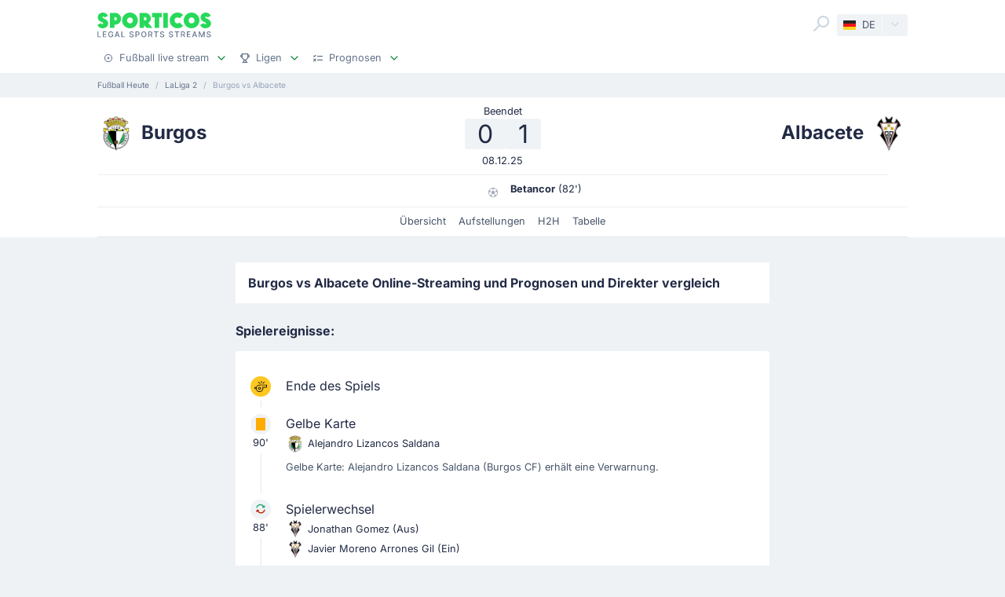

--- FILE ---
content_type: text/html;charset=utf-8
request_url: https://sporticos.com/de/match/albacete-vs-burgos
body_size: 45033
content:
<!DOCTYPE html><html  dir="ltr" lang="de"><head><meta charset="utf-8">
<meta name="viewport" content="width=device-width, initial-scale=1">
<title>Burgos vs Albacete - Live stream, Prognose &amp; Vorhersage, H2H - 8 Dez. 2025</title>
<link rel="preconnect" href="https://sporticos.ams3.cdn.digitaloceanspaces.com/" crossorigin="anonymous">
<link rel="preconnect" href="https://images.sporticos.com/" crossorigin="anonymous">
<link rel="preconnect" href="https://www.googletagmanager.com/" crossorigin="anonymous">
<script>window.dataLayer=window.dataLayer||[];function gtag(){dataLayer.push(arguments);}gtag('js', new Date());gtag('config', 'GTM-TVH8FT');</script>
<script>window.adsbygoogle = window.adsbygoogle || [];</script>
<link rel="stylesheet" href="/_nuxt/entry.omT-5wU_.css" crossorigin>
<link rel="stylesheet" href="/_nuxt/competitions.tn0RQdqM.css" crossorigin>
<link rel="modulepreload" as="script" crossorigin href="/_nuxt/CVcc_z7h.js">
<link rel="modulepreload" as="script" crossorigin href="/_nuxt/C9DN6q-W.js">
<link rel="modulepreload" as="script" crossorigin href="/_nuxt/CrwLMGm0.js">
<link rel="modulepreload" as="script" crossorigin href="/_nuxt/BGUVpYA6.js">
<link rel="modulepreload" as="script" crossorigin href="/_nuxt/DlL6SFwI.js">
<link rel="modulepreload" as="script" crossorigin href="/_nuxt/DXcq7mtm.js">
<link rel="modulepreload" as="script" crossorigin href="/_nuxt/D1KN3vb2.js">
<link rel="modulepreload" as="script" crossorigin href="/_nuxt/BVffHefk.js">
<link rel="modulepreload" as="script" crossorigin href="/_nuxt/DMZ8LhF6.js">
<link rel="modulepreload" as="script" crossorigin href="/_nuxt/IaxRtPbh.js">
<link rel="modulepreload" as="script" crossorigin href="/_nuxt/YTC6ddFS.js">
<link rel="modulepreload" as="script" crossorigin href="/_nuxt/C7TMFuMc.js">
<link rel="modulepreload" as="script" crossorigin href="/_nuxt/C3sRA0qa.js">
<link rel="modulepreload" as="script" crossorigin href="/_nuxt/mMaAVHjs.js">
<link rel="modulepreload" as="script" crossorigin href="/_nuxt/Ct5549SH.js">
<link rel="modulepreload" as="script" crossorigin href="/_nuxt/0r9_6cO5.js">
<link rel="modulepreload" as="script" crossorigin href="/_nuxt/-UYEgYKs.js">
<link rel="modulepreload" as="script" crossorigin href="/_nuxt/B0WLRrRi.js">
<link rel="modulepreload" as="script" crossorigin href="/_nuxt/BhtMoM5p.js">
<link rel="modulepreload" as="script" crossorigin href="/_nuxt/Bmvso5ik.js">
<link rel="preload" as="fetch" fetchpriority="low" crossorigin="anonymous" href="/_nuxt/builds/meta/7a95a53c-e392-424f-b8f6-dae12432ef2f.json">
<script type="module" src="/_nuxt/CVcc_z7h.js" crossorigin></script>
<link rel="dns-prefetch" href="https://sporticos.ams3.cdn.digitaloceanspaces.com/" crossorigin="anonymous">
<link rel="dns-prefetch" href="https://images.sporticos.com/" crossorigin="anonymous">
<meta name="msapplication-TileColor" content="#27d95a">
<meta name="msapplication-config" content="/favicons/browserconfig.xml">
<meta name="theme-color" content="#ffffff">
<meta name="google-site-verification" content="LdU0-D3Wj8Bu6gHfRBZTy6NG2C4VF4sT3JAQNiJV0Aw">
<meta name="google-site-verification" content="7Tf-AUlU4EN99e_gp8V_9NS-z4UM_21rpHb5BZoDE_U">
<meta name="ahrefs-site-verification" content="59bf9ffd02a3086b3f66025c7018a3c600eb23f60225212ebb3dcc258a6469c7">
<meta name="ga-site-verification" content="m-N09Gg_Jj6Nz9OJ5vtjzffC">
<link rel="apple-touch-icon" sizes="180x180" href="/favicons/apple-touch-icon.png">
<link rel="icon" type="image/png" sizes="96x96" href="/favicons/favicon-96x96.png">
<link rel="icon" type="image/png" sizes="48x48" href="/favicons/favicon-48x48.png">
<link rel="manifest" href="/favicons/site.webmanifest">
<link rel="mask-icon" href="/favicons/safari-pinned-tab.svg" color="#27d95a">
<link rel="shortcut icon" href="/favicons/favicon.ico">
<link id="i18n-xd" rel="alternate" href="https://sporticos.com/en-gb/match/albacete-vs-burgos" hreflang="x-default">
<link id="i18n-alt-en" rel="alternate" href="https://sporticos.com/en-gb/match/albacete-vs-burgos" hreflang="en">
<link id="i18n-alt-en-GB" rel="alternate" href="https://sporticos.com/en-gb/match/albacete-vs-burgos" hreflang="en-GB">
<link id="i18n-alt-de" rel="alternate" href="https://sporticos.com/de/match/albacete-vs-burgos" hreflang="de">
<link id="i18n-alt-es" rel="alternate" href="https://sporticos.com/es/match/albacete-vs-burgos" hreflang="es">
<link id="i18n-alt-fr" rel="alternate" href="https://sporticos.com/fr/match/albacete-vs-burgos" hreflang="fr">
<link id="i18n-alt-it" rel="alternate" href="https://sporticos.com/it/match/burgos-cf-vs-albacete" hreflang="it">
<link id="i18n-alt-pl" rel="alternate" href="https://sporticos.com/pl/match/albacete-vs-burgos" hreflang="pl">
<link id="i18n-alt-pt" rel="alternate" href="https://sporticos.com/pt-br/match/albacete-vs-burgos" hreflang="pt">
<link id="i18n-alt-pt-br" rel="alternate" href="https://sporticos.com/pt-br/match/albacete-vs-burgos" hreflang="pt-br">
<link id="i18n-can" rel="canonical" href="https://sporticos.com/de/match/albacete-vs-burgos">
<meta id="i18n-og-url" property="og:url" content="https://sporticos.com/de/match/albacete-vs-burgos">
<meta id="i18n-og" property="og:locale" content="de">
<meta id="i18n-og-alt-en-GB" property="og:locale:alternate" content="en_GB">
<meta id="i18n-og-alt-es" property="og:locale:alternate" content="es">
<meta id="i18n-og-alt-fr" property="og:locale:alternate" content="fr">
<meta id="i18n-og-alt-it" property="og:locale:alternate" content="it">
<meta id="i18n-og-alt-pl" property="og:locale:alternate" content="pl">
<meta id="i18n-og-alt-pt-br" property="og:locale:alternate" content="pt_br">
<meta name="description" content="Schauen Sie sich mal die Infografik für das Spiel Burgos vs Albacete an - Sporticos.com ist ein Webservice, der Spieltagsprognosen in einer attraktiven Form von Infografiken präsentiert">
<meta property="og:title" content="Burgos vs Albacete - Live stream, Prognose & Vorhersage, H2H">
<meta property="og:description" content="Schauen Sie sich mal die Infografik für das Spiel Burgos vs Albacete an - Sporticos.com ist ein Webservice, der Spieltagsprognosen in einer attraktiven Form von Infografiken präsentiert">
<meta property="og:url" content="https://sporticos.com/de/match/albacete-vs-burgos">
<meta property="og:image" content="https://images.sporticos.com/sporticos/de/match/albacete-vs-burgos">
<meta property="og:image:width" content="1200">
<meta property="og:image:height" content="675">
<meta property="og:type" content="website">
<meta name="twitter:card" content="summary_large_image">
<meta name="twitter:title" content="Burgos vs Albacete - Live stream, Prognose & Vorhersage, H2H">
<meta name="twitter:description" content="Schauen Sie sich mal die Infografik für das Spiel Burgos vs Albacete an - Sporticos.com ist ein Webservice, der Spieltagsprognosen in einer attraktiven Form von Infografiken präsentiert">
<meta name="twitter:image" content="https://images.sporticos.com/sporticos/de/match/albacete-vs-burgos">
<meta name="robots" content="max-image-preview:large">
<script type="application/ld+json">{"@context":"http://schema.org","@graph":[{"@context":"https://schema.org","@type":"BroadcastEvent","name":"Burgos vs Albacete","description":"LaLiga 2 17. Spieltag","url":"https://sporticos.com/de/match/albacete-vs-burgos","startDate":"2025-12-08T15:15:00Z","endDate":"2025-12-08T16:45:00Z","isLiveBroadcast":true,"videoFormat":"HD","broadcastOfEvent":{"@context":"https://schema.org","@type":"SportsEvent","eventStatus":"http://schema.org/EventScheduled","eventAttendanceMode":"https://schema.org/MixedEventAttendanceMode","sport":"Football","name":"Burgos vs Albacete","description":"LaLiga 2 17. Spieltag","url":"https://sporticos.com/de/match/albacete-vs-burgos","startDate":"2025-12-08T15:15:00Z","endDate":"2025-12-08T16:45:00Z","image":"https://images.sporticos.com/sporticos/de/match/albacete-vs-burgos","offers":{"@type":"Offer","availability":"https://schema.org/OnlineOnly","price":0,"priceCurrency":"EUR","url":"https://sporticos.com/de/match/albacete-vs-burgos","validFrom":"2025-12-08T15:15:00Z"},"homeTeam":{"@type":"SportsTeam","sport":"Football","name":"Burgos","logo":"https://sporticos.ams3.cdn.digitaloceanspaces.com/soccer/teams/128/2854.png","url":"/de/team/spanien/burgos-cf"},"awayTeam":{"@type":"SportsTeam","sport":"Football","name":"Albacete","logo":"https://sporticos.ams3.cdn.digitaloceanspaces.com/soccer/teams/128/2848.png","url":"/de/team/spanien/albacete-balompie"},"location":[{"@type":"VirtualLocation","url":"https://sporticos.com/de/match/albacete-vs-burgos"},{"@type":"Place","name":"Municipal El Plantio, Burgos"}]}}]}</script>
<script type="application/ld+json">{"@context":"https://schema.org","@type":"Organization","name":"Sporticos","legalName":"Sporticos Sp. z o.o","publishingPrinciples":"https://sporticos.com/en-gb/editorial-team","description":"Sporticos.com is a source for all essential information about football every fan would ever need. We are here to provide you with match previews, post mach reports, head to head teams, and players comparisons served in a simple way. All done with the purpose to watch and experience the football we love with an understanding and rich background. Be a part of the Sporticos.com crowd and share football stats with your friends!","foundingDate":"2015","url":"https://sporticos.com/de","sameAs":["https://twitter.com/SporticosCom","https://www.linkedin.com/company/sporticos"],"logo":{"@type":"ImageObject","url":"https://sporticos.ams3.cdn.digitaloceanspaces.com/sporticos.png"},"address":{"@type":"PostalAddress","streetAddress":"Grochowska 306/308","addressLocality":"Praga-Poludnie","addressRegion":"Warszawa","postalCode":"03-840","addressCountry":{"@type":"Country","name":"Poland"}},"contactPoint":{"@type":"ContactPoint","contactType":"customer support","email":"contact@sporticos.com"},"telephone":"+48 22 114 00 04","taxID":"PL1132892214"}</script><meta name="sentry-trace" content="f9f6a98bb61ea00087a3a590cb60c9f5-73d4ee7f4f91a2ac-0"/>
<meta name="baggage" content="sentry-environment=production,sentry-release=5697bdc4bafb49c51f38be6f87693146968862b0,sentry-public_key=56f29625dac54ad592ddfcf03809d54c,sentry-trace_id=f9f6a98bb61ea00087a3a590cb60c9f5,sentry-org_id=159747,sentry-sampled=false,sentry-sample_rand=0.6819993119366639,sentry-sample_rate=0.005"/></head><body><div id="__nuxt"><div class="layout-root"><span></span><!--[--><!----><!--]--><header class="bg-white px-0-5"><div class="container"><div class="row"><div class="col-12 d-flex align-items-center mt-0-5 py-0-5"><a href="/de" class="d-flex flex-column me-auto"><i class="svg-icon" style="width:145px;height:20px;" data-icon="sporticos"><svg xmlns="http://www.w3.org/2000/svg" viewBox="0 0 145 20"><title>Sporticos</title><path fill="#27d95a" d="m0 15.736 4.712-2.384c.225.785.842 1.487 1.655 1.487.674 0 1.15-.421 1.15-.926 0-.785-.925-1.234-2.103-1.795C3.366 11.108.56 9.79.56 5.863c0-3.45 3.142-5.835 6.676-5.835 2.637 0 5.246 1.43 6.255 4.236L9.004 6.367c-.252-.897-.813-1.346-1.458-1.346-.674 0-1.038.505-1.038.898 0 .813 1.038 1.29 2.356 1.907 2.104 1.01 4.909 2.356 4.909 6.087S10.435 20 6.648 20C4.068 20 1.234 18.85 0 15.736m21.767-.308v4.18h-5.694V.392h6.76a7.518 7.518 0 0 1 0 15.035zm0-9.622v4.208h1.066a2.1 2.1 0 0 0 2.104-2.104 2.12 2.12 0 0 0-2.104-2.104zm9.762 4.208C31.529 4.488 36.017 0 41.543 0s10.014 4.488 10.014 10.014S47.069 20 41.543 20s-10.014-4.46-10.014-9.986m13.8 0c0-2.104-1.682-3.815-3.786-3.815s-3.787 1.711-3.787 3.815c0 2.076 1.683 3.787 3.787 3.787s3.787-1.711 3.787-3.787m25.05 9.593H62.72l-3.17-3.618v3.618h-5.694V.393h7.18a7.117 7.117 0 0 1 7.126 7.125c0 2.412-1.347 4.544-3.31 5.778zM59.55 5.807v4.207h1.066a2.1 2.1 0 0 0 2.104-2.104 2.12 2.12 0 0 0-2.104-2.104zm19.13 13.8h-5.694V6.115h-3.225V.393h12.117v5.722h-3.197zM84.124.393h5.695v19.214h-5.695zm25.106 16.69c-1.824 1.795-4.32 2.917-7.069 2.917-5.526 0-10.014-4.46-10.014-9.986S96.634 0 102.16 0c2.749 0 5.245 1.122 7.069 2.945l-4.404 4.376A3.8 3.8 0 0 0 102.16 6.2a3.82 3.82 0 0 0-3.815 3.815c0 2.076 1.711 3.787 3.815 3.787 1.038 0 1.991-.42 2.665-1.122zm.757-7.069C109.986 4.488 114.474 0 120 0s10.014 4.488 10.014 10.014S125.526 20 120 20s-10.014-4.46-10.014-9.986m13.801 0c0-2.104-1.683-3.815-3.787-3.815s-3.787 1.711-3.787 3.815c0 2.076 1.683 3.787 3.787 3.787s3.787-1.711 3.787-3.787m7.153 5.722 4.712-2.384c.225.785.842 1.487 1.655 1.487.673 0 1.15-.421 1.15-.926 0-.785-.925-1.234-2.104-1.795-2.047-1.01-4.852-2.328-4.852-6.255 0-3.45 3.141-5.835 6.676-5.835 2.636 0 5.245 1.43 6.255 4.236l-4.488 2.103c-.253-.897-.814-1.346-1.459-1.346-.673 0-1.038.505-1.038.898 0 .813 1.038 1.29 2.357 1.907 2.103 1.01 4.908 2.356 4.908 6.087S141.374 20 137.588 20c-2.581 0-5.414-1.15-6.648-4.264"></path></svg></i><i class="svg-icon mt-0-25" style="width:145px;height:8px;" data-icon="sporticos-subtitle"><svg xmlns="http://www.w3.org/2000/svg" fill="none" viewBox="0 0 145 8"><title>Legal Sports Stream</title><path fill="#64748b" d="M.252 7.372V.1H1.35v6.329h3.295v.944zM6.997 7.372V.1h4.56v.945H8.093V3.26h3.225V4.2H8.094v2.227H11.6v.944zM19.044 2.397a2.2 2.2 0 0 0-.277-.579 1.77 1.77 0 0 0-.952-.72A2.2 2.2 0 0 0 17.151 1q-.615 0-1.108.316-.494.317-.78.927-.285.607-.285 1.488 0 .885.288 1.495.287.61.788.927.501.315 1.14.316.593 0 1.033-.241.444-.242.686-.682.245-.444.245-1.044l.284.053H17.36v-.905h2.858v.827q0 .916-.39 1.59a2.66 2.66 0 0 1-1.073 1.038q-.681.366-1.562.366-.987 0-1.733-.455a3.1 3.1 0 0 1-1.158-1.289q-.415-.839-.415-1.989 0-.87.241-1.562T14.808 1A3 3 0 0 1 15.84.26Q16.438 0 17.144 0q.59 0 1.098.174.51.174.909.494a2.8 2.8 0 0 1 1.019 1.729zM23.102 7.372h-1.165L24.555.1h1.267l2.618 7.273h-1.165L25.219 1.42h-.057zm.195-2.848h3.779v.923h-3.779zM30.59 7.372V.1h1.097v6.329h3.296v.944zM45.048 2.01a1.04 1.04 0 0 0-.47-.781q-.411-.28-1.036-.28-.448 0-.774.141-.328.139-.508.384a.9.9 0 0 0-.178.55q0 .26.121.448.124.187.323.316.203.124.433.21.231.081.444.134l.71.185q.349.086.714.23.366.146.678.384t.505.59q.195.351.195.841 0 .618-.32 1.098-.315.48-.92.756-.6.277-1.452.277-.816 0-1.413-.26a2.2 2.2 0 0 1-.934-.734 2.13 2.13 0 0 1-.373-1.137h1.101q.032.394.256.657.227.26.579.387.354.125.777.125.465 0 .828-.146.365-.15.575-.412a.98.98 0 0 0 .21-.621.76.76 0 0 0-.185-.53 1.4 1.4 0 0 0-.494-.34q-.309-.135-.7-.238l-.859-.235q-.873-.237-1.385-.7-.508-.46-.508-1.22 0-.63.341-1.098a2.24 2.24 0 0 1 .924-.728A3.2 3.2 0 0 1 43.567 0q.738 0 1.303.26.568.258.895.713.327.45.34 1.037zM48.616 7.372V.1h2.593q.849 0 1.406.31.558.308.834.845.278.533.278 1.2 0 .671-.281 1.207a2.03 2.03 0 0 1-.838.845q-.558.31-1.403.31h-1.782v-.931h1.683q.535 0 .87-.185a1.16 1.16 0 0 0 .49-.511q.156-.323.156-.735 0-.413-.156-.732a1.12 1.12 0 0 0-.494-.5q-.334-.182-.88-.182h-1.378v6.332zM62.43 3.736q0 1.164-.426 2.003a3.13 3.13 0 0 1-1.168 1.285q-.738.448-1.68.448-.945 0-1.687-.448-.738-.45-1.164-1.289-.427-.838-.426-2 0-1.164.426-1.998.426-.84 1.164-1.286A3.2 3.2 0 0 1 59.156 0q.942 0 1.68.451.742.447 1.168 1.286.426.834.426 1.999m-1.086 0q0-.888-.288-1.495-.285-.61-.781-.924a2.03 2.03 0 0 0-1.119-.316q-.629 0-1.122.316-.494.314-.781.924-.285.607-.284 1.495 0 .888.284 1.498.287.607.781.924.494.312 1.122.312.626 0 1.119-.312.497-.317.781-.924.288-.61.288-1.498M64.898 7.372V.1h2.593q.844 0 1.402.292.561.29.838.806.278.51.278 1.182 0 .668-.281 1.176a1.9 1.9 0 0 1-.838.784q-.558.281-1.403.281h-1.964v-.945h1.865q.533 0 .866-.152.338-.153.494-.444a1.46 1.46 0 0 0 .156-.7q0-.411-.16-.714a1.03 1.03 0 0 0-.493-.461q-.334-.164-.877-.164h-1.378v6.332zm3.59-3.281 1.797 3.281h-1.25l-1.76-3.281zM72.085 1.044V.099h5.629v.945h-2.27v6.328h-1.093V1.044zM84.024 2.01a1.04 1.04 0 0 0-.469-.781q-.411-.28-1.037-.28-.447 0-.774.141-.327.139-.508.384a.9.9 0 0 0-.177.55q0 .26.12.448.125.187.324.316.203.124.433.21.231.081.444.134l.71.185q.348.086.714.23.366.146.678.384t.504.59q.195.351.196.841 0 .618-.32 1.098-.315.48-.92.756-.6.277-1.452.277-.818 0-1.413-.26a2.2 2.2 0 0 1-.934-.734 2.13 2.13 0 0 1-.373-1.137h1.1q.033.394.256.657.228.26.58.387.354.125.777.125.465 0 .827-.146.366-.15.575-.412a.98.98 0 0 0 .21-.621.76.76 0 0 0-.185-.53 1.4 1.4 0 0 0-.493-.34q-.31-.135-.7-.238l-.86-.235q-.873-.237-1.384-.7-.508-.46-.508-1.22 0-.63.341-1.098.34-.469.923-.728A3.2 3.2 0 0 1 82.543 0q.74 0 1.303.26.569.258.895.713.327.45.341 1.037zM95.306 2.01a1.04 1.04 0 0 0-.469-.781q-.411-.28-1.037-.28-.447 0-.774.141-.327.139-.508.384a.9.9 0 0 0-.177.55q0 .26.12.448.125.187.324.316.203.124.433.21.231.081.444.134l.71.185q.348.086.714.23.366.146.678.384t.504.59q.195.351.196.841 0 .618-.32 1.098-.315.48-.92.756-.6.277-1.452.277-.817 0-1.413-.26a2.2 2.2 0 0 1-.934-.734 2.13 2.13 0 0 1-.373-1.137h1.1q.033.394.256.657.228.26.58.387.354.125.777.125.465 0 .827-.146.366-.15.576-.412a.98.98 0 0 0 .21-.621.76.76 0 0 0-.186-.53 1.4 1.4 0 0 0-.493-.34q-.31-.135-.7-.238l-.86-.235q-.872-.237-1.384-.7-.508-.46-.508-1.22 0-.63.341-1.098.34-.469.923-.728A3.2 3.2 0 0 1 93.825 0q.74 0 1.303.26.57.258.895.713.327.45.341 1.037zM98.516 1.044V.099h5.629v.945h-2.269v6.328h-1.094V1.044zM106.489 7.372V.1h2.592q.845 0 1.403.292.56.29.838.806.277.51.277 1.182 0 .668-.281 1.176a1.9 1.9 0 0 1-.838.784q-.558.281-1.403.281h-1.963v-.945h1.864q.533 0 .866-.152.338-.153.494-.444.156-.29.156-.7 0-.411-.159-.714a1.04 1.04 0 0 0-.494-.461q-.334-.164-.877-.164h-1.378v6.332zm3.59-3.281 1.797 3.281h-1.25l-1.762-3.281zM114.034 7.372V.1h4.56v.945h-3.463V3.26h3.225V4.2h-3.225v2.227h3.505v.944zM121.774 7.372h-1.165L123.226.1h1.268l2.617 7.273h-1.165L123.89 1.42h-.057zm.195-2.848h3.778v.923h-3.778zM129.261.1h1.332l2.315 5.653h.086l2.315-5.654h1.332v7.273h-1.044V2.11h-.068l-2.145 5.253h-.866l-2.145-5.256h-.068v5.266h-1.044zM143.303 2.01a1.04 1.04 0 0 0-.469-.781q-.412-.28-1.037-.28-.448 0-.774.141-.327.139-.508.384a.9.9 0 0 0-.178.55q0 .26.121.448.125.187.323.316.203.124.433.21.231.081.444.134l.711.185q.348.086.713.23.366.146.679.384.312.238.504.59.195.351.195.841 0 .618-.319 1.098-.317.48-.92.756-.6.277-1.453.277-.816 0-1.413-.26a2.2 2.2 0 0 1-.934-.734 2.13 2.13 0 0 1-.373-1.137h1.101q.032.394.256.657.226.26.579.387.355.125.777.125.465 0 .828-.146.365-.15.575-.412a.98.98 0 0 0 .21-.621.76.76 0 0 0-.185-.53 1.4 1.4 0 0 0-.494-.34 5 5 0 0 0-.699-.238l-.86-.235q-.873-.237-1.385-.7-.507-.46-.507-1.22 0-.63.34-1.098.342-.469.924-.728A3.2 3.2 0 0 1 141.822 0q.738 0 1.303.26.568.258.895.713.326.45.341 1.037z"></path></svg></i></a><div class="d-flex"><form class="position-relative bg-white me-0-5"><div class="search-container d-flex justify-content-start align-items-md-end"><button type="button"><svg class="svg-icon svg-icon-size-24 fill-gray-400" style="" data-v-da5f7ea8><use href="/sprites/common.6e6ebf9e.svg#search" data-v-da5f7ea8></use></svg></button><!----><!----></div></form><div class="small bg-gray-200 rounded transition-background-color position-relative"><button class="flex-container cursor-pointer text-secondary" type="button"><span class="flex-container p-0-5"><svg class="svg-icon me-0-5" style="width:16px;height:12px;" data-v-da5f7ea8><use href="/sprites/common.6e6ebf9e.svg#de" data-v-da5f7ea8></use></svg><span>DE</span></span><span class="language-switcher__arrow flex-container h-100 bg-gray-100-hover px-0-5 border-start border-1 border-light radius-right"><svg class="svg-icon svg-icon-size-16 transition-fill fill-gray-400" style="" data-v-da5f7ea8><use href="/sprites/common.6e6ebf9e.svg#chevron-down" data-v-da5f7ea8></use></svg></span></button><!----></div></div><button class="main-navigation-trigger d-block d-md-none is-closed hamburger hamburger--squeeze ms-0-5" type="button"><span class="hamburger-box"><span class="hamburger-inner"></span></span><span class="visually-hidden"> Menu </span></button></div><nav class="header-bottom-menu__slide col-12"><ul class="flex-container no-bullet m-0 flex-column justify-content-center flex-md-row justify-content-md-start"><!--[--><li class="small mt-0-5 mt-md-0 header-bottom-menu__item"><a class="flex-container justify-content-between align-items-center p-0-5" href="/de"><span class="flex-container align-items-center justify-content-md-start text-gray-600 text-dark-hover"><svg class="svg-icon svg-icon-size-12 me-0-5 fill-gray-600" style="" data-v-da5f7ea8><use href="/sprites/common.6e6ebf9e.svg#play" data-v-da5f7ea8></use></svg><span>Fußball live stream</span></span><span class="flex-container ms-0-5"><svg class="svg-icon svg-icon-size-16 fill-green" style="" data-v-da5f7ea8><use href="/sprites/common.6e6ebf9e.svg#chevron-down" data-v-da5f7ea8></use></svg></span></a><div class="navbar-submenu bg-white pt-1 px-1 d-none"><div class="d-block container"><!--[--><div class="d-flex"><!--[--><a href="/de" class="d-flex align-items-center text-bold ms-0-5">Fußball live stream <svg class="svg-icon svg-icon-size-16 fill-green" style="" data-v-da5f7ea8><use href="/sprites/common.6e6ebf9e.svg#chevron-right" data-v-da5f7ea8></use></svg></a><a href="/de/fussball-im-tv" class="d-flex align-items-center text-bold ms-0-5">Fußball im TV <svg class="svg-icon svg-icon-size-16 fill-green" style="" data-v-da5f7ea8><use href="/sprites/common.6e6ebf9e.svg#chevron-right" data-v-da5f7ea8></use></svg></a><!--]--></div><hr class="my-0-5"><!--]--><div class="container"><div class="row"><!--[--><div class="col-md-5 col-lg-3"><div class="d-block ps-0-5 my-0-5"><strong class="py-0-5">Andere Seiten</strong><div class="row"><!--[--><div class="col-md-auto"><ul class="no-bullet"><!--[--><!--]--></ul></div><!--]--></div></div></div><div class="col-md-7 col-lg-9"><div class="d-block ps-0-5 my-0-5"><strong class="py-0-5">Fußball live stream</strong><div class="row"><!--[--><div class="col-md-auto"><ul class="no-bullet"><!--[--><li class="pt-0-5"><a href="/de/team/osterreich/fc-salzburg" class="">FC Salzburg</a></li><li class="pt-0-5"><a href="/de/team/deutschland/schalke-04" class="">Schalke</a></li><li class="pt-0-5"><a href="/de/team/deutschland/werder-bremen" class="">Werder Bremen</a></li><li class="pt-0-5"><a href="/de/team/deutschland/bayern-munchen" class="">Bayern Munich</a></li><li class="pt-0-5"><a href="/de/team/deutschland/borussia-dortmund" class="">Borussia Dortmund</a></li><!--]--></ul></div><div class="col-md-auto"><ul class="no-bullet"><!--[--><li class="pt-0-5"><a href="/de/team/deutschland/rb-leipzig" class="">RB Leipzig</a></li><!--]--></ul></div><!--]--></div></div></div><!--]--></div></div></div></div></li><li class="small mt-0-5 mt-md-0 header-bottom-menu__item"><a class="flex-container justify-content-between align-items-center p-0-5" href="/de/alle-ligen"><span class="flex-container align-items-center justify-content-md-start text-gray-600 text-dark-hover"><svg class="svg-icon svg-icon-size-12 me-0-5 fill-gray-600" style="" data-v-da5f7ea8><use href="/sprites/common.6e6ebf9e.svg#goblet" data-v-da5f7ea8></use></svg><span>Ligen</span></span><span class="flex-container ms-0-5"><svg class="svg-icon svg-icon-size-16 fill-green" style="" data-v-da5f7ea8><use href="/sprites/common.6e6ebf9e.svg#chevron-down" data-v-da5f7ea8></use></svg></span></a><div class="navbar-submenu bg-white pt-1 px-1 d-none"><div class="d-block container"><!--[--><div class="d-flex"><!--[--><a href="/de/alle-ligen" class="d-flex align-items-center text-bold ms-0-5">Ligen <svg class="svg-icon svg-icon-size-16 fill-green" style="" data-v-da5f7ea8><use href="/sprites/common.6e6ebf9e.svg#chevron-right" data-v-da5f7ea8></use></svg></a><!--]--></div><hr class="my-0-5"><!--]--><div class="container"><div class="row"><!--[--><div class="col-md-6 col-lg-3"><div class="d-block ps-0-5 my-0-5"><strong class="py-0-5">Vereinigte Staaten</strong><div class="row"><!--[--><div class="col-md-auto"><ul class="no-bullet"><!--[--><!--]--></ul></div><!--]--></div></div></div><div class="col-md-6 col-lg-3"><div class="d-block ps-0-5 my-0-5"><strong class="py-0-5">Top-Ligen</strong><div class="row"><!--[--><div class="col-md-auto"><ul class="no-bullet"><!--[--><li class="pt-0-5"><a href="/de/league/club-world-cup" class="">Club World Cup</a></li><li class="pt-0-5"><a href="/de/league/uefa-europa-league" class="">UEFA Europa League</a></li><li class="pt-0-5"><a href="/de/league/uefa-champions-league" class="">UEFA Champions League</a></li><li class="pt-0-5"><a href="/de/league/england/premier-league" class="">Premier League</a></li><li class="pt-0-5"><a href="/de/league/italien/serie-a" class="">Serie A</a></li><li class="pt-0-5"><a href="/de/league/deutschland/bundesliga" class="">Bundesliga</a></li><li class="pt-0-5"><a href="/de/league/spanien/laliga" class="">LaLiga</a></li><!--]--></ul></div><!--]--></div></div></div><!--]--></div></div></div></div></li><li class="small mt-0-5 mt-md-0 header-bottom-menu__item"><a class="flex-container justify-content-between align-items-center p-0-5" href="/de/prognosen"><span class="flex-container align-items-center justify-content-md-start text-gray-600 text-dark-hover"><svg class="svg-icon svg-icon-size-12 me-0-5 fill-gray-600" style="" data-v-da5f7ea8><use href="/sprites/common.6e6ebf9e.svg#tasks" data-v-da5f7ea8></use></svg><span>Prognosen</span></span><span class="flex-container ms-0-5"><svg class="svg-icon svg-icon-size-16 fill-green" style="" data-v-da5f7ea8><use href="/sprites/common.6e6ebf9e.svg#chevron-down" data-v-da5f7ea8></use></svg></span></a><div class="navbar-submenu bg-white pt-1 px-1 d-none"><div class="d-block container"><!--[--><div class="d-flex"><!--[--><a href="/de/prognosen" class="d-flex align-items-center text-bold ms-0-5">Prognosen <svg class="svg-icon svg-icon-size-16 fill-green" style="" data-v-da5f7ea8><use href="/sprites/common.6e6ebf9e.svg#chevron-right" data-v-da5f7ea8></use></svg></a><!--]--></div><hr class="my-0-5"><!--]--><div class="container"><div class="row"><!--[--><div class="col-md-6 col-lg-4"><div class="d-block ps-0-5 my-0-5"><strong class="py-0-5"></strong><div class="row"><!--[--><div class="col-md-auto"><ul class="no-bullet"><!--[--><li class="pt-0-5"><a href="/de/prognosen/1x2" class="">1x2</a></li><li class="pt-0-5"><a href="/de/prognosen/unter-ueber-2-5-tore" class="">Über 2.5</a></li><!--]--></ul></div><div class="col-md-auto"><ul class="no-bullet"><!--[--><li class="pt-0-5"><a href="/de/prognosen/beide-teams-treffen" class="">BTTS</a></li><!--]--></ul></div><!--]--></div></div></div><!--]--></div></div></div></div></li><!--]--></ul></nav></div></div></header><div class="d-flex d-md-none fixed-bottom bg-white row border-top border-1 border-gray-300 shadow-top-gray"><!--[--><a href="/de" class="col d-flex flex-column align-items-center justify-content-center p-0-5 text-secondary fill-gray-400" exact="true"><i class="svg-icon svg-icon-size-16" style="" data-icon="play"><svg xmlns="http://www.w3.org/2000/svg" width="24" height="24" viewBox="0 0 24 24"><path fill-rule="evenodd" d="M2 12c0 5.523 4.477 10 10 10s10-4.477 10-10S17.523 2 12 2 2 6.477 2 12m2 0a8 8 0 1 1 16 0 8 8 0 0 1-16 0m6.528-2.882a1 1 0 0 1 1.027.05l3 2a1 1 0 0 1 0 1.664l-3 2A1 1 0 0 1 10 14v-4a1 1 0 0 1 .528-.882" clip-rule="evenodd"></path></svg></i><small class="mt-0-5 text-center">Streams</small></a><a href="/de/fussball-im-tv" class="col d-flex flex-column align-items-center justify-content-center p-0-5 text-secondary fill-gray-400" exact="false"><i class="svg-icon svg-icon-size-16" style="" data-icon="ontv"><svg xmlns="http://www.w3.org/2000/svg" width="12" height="12" viewBox="0 0 12 12"><path fill-rule="evenodd" d="M8.197 1.08c.296.157.392.498.214.761L7.104 3.778h2.021c1.036 0 1.875.746 1.875 1.666v3.89c0 .92-.84 1.666-1.875 1.666h-6.25C1.839 11 1 10.254 1 9.333V5.444c0-.92.84-1.666 1.875-1.666h1.332l-.602-.803c-.191-.255-.114-.6.173-.77.288-.17.676-.102.867.154l1.031 1.374L7.34 1.27c.178-.263.562-.349.858-.19m-2.83 3.809h3.758c.345 0 .625.249.625.555v3.89c0 .306-.28.555-.625.555h-6.25c-.345 0-.625-.249-.625-.556V5.444c0-.306.28-.555.625-.555z" clip-rule="evenodd"></path></svg></i><small class="mt-0-5 text-center">Im TV</small></a><a href="/de/prognosen" class="col d-flex flex-column align-items-center justify-content-center p-0-5 text-secondary fill-gray-400" exact="false"><i class="svg-icon svg-icon-size-16" style="" data-icon="tasks"><svg xmlns="http://www.w3.org/2000/svg" width="10" height="8" viewBox="0 0 10 8"><path d="m2.131.662-.988 1.079-.259-.311a.5.5 0 1 0-.768.64l.625.75a.5.5 0 0 0 .753.018l1.375-1.5A.5.5 0 0 0 2.13.662M4.5 2.5h5a.5.5 0 1 0 0-1h-5a.5.5 0 0 0 0 1m0 3a.5.5 0 0 0 0 1h5a.5.5 0 1 0 0-1zm-2.354-.854-.646.647-.646-.647a.5.5 0 0 0-.708.708L.793 6l-.647.646a.5.5 0 0 0 .708.708l.646-.647.646.647a.5.5 0 0 0 .708-.708L2.207 6l.647-.646a.5.5 0 0 0-.708-.708"></path></svg></i><small class="mt-0-5 text-center">Prognosen</small></a><a href="/de/alle-ligen" class="col d-flex flex-column align-items-center justify-content-center p-0-5 text-secondary fill-gray-400" exact="true"><i class="svg-icon svg-icon-size-16" style="" data-icon="goblet"><svg xmlns="http://www.w3.org/2000/svg" width="10" height="10" viewBox="0 0 10 10"><path d="M8 0a.5.5 0 0 1 .5.5v.518a1.75 1.75 0 0 1 0 3.464v.103a1 1 0 0 1-.332.744L6.375 6.938 6.89 9h.61a.5.5 0 0 1 0 1h-5a.5.5 0 0 1 0-1h.61l.515-2.062-1.793-1.61a1 1 0 0 1-.332-.743v-.103a1.75 1.75 0 0 1 0-3.464V.5A.5.5 0 0 1 2 0zM2.5 4.585l2.166 1.943a.5.5 0 0 0 .668 0L7.5 4.585V1h-5zm-1-2.542a.75.75 0 0 0 0 1.414zm7 0v1.414a.75.75 0 0 0 0-1.414M5.86 9l-.358-1.43c-.324.115-.68.115-1.004 0L4.14 9z"></path></svg></i><small class="mt-0-5 text-center">Ligen</small></a><!--]--><!----></div><main><!--[--><!--[--><div class="mb-3 position-relative"><div class="container"><ol class="sp-breadcrumb d-flex my-0-5 small no-bullet text-ellipsis" itemscope itemtype="https://schema.org/BreadcrumbList"><!--[--><li class="sp-breadcrumb-item small" itemprop="itemListElement" itemscope itemtype="https://schema.org/ListItem"><a href="/de" class="text-gray-600" itemid="/de" itemprop="item" itemscope itemtype="https://schema.org/WebPage"><span itemprop="name">Fußball Heute</span></a><meta content="1" itemprop="position"></li><li class="sp-breadcrumb-item small" itemprop="itemListElement" itemscope itemtype="https://schema.org/ListItem"><a href="/de/league/spanien/laliga-2" class="text-gray-600" itemid="/de/league/spanien/laliga-2" itemprop="item" itemscope itemtype="https://schema.org/WebPage"><span itemprop="name">LaLiga 2</span></a><meta content="2" itemprop="position"></li><li class="text-ellipsis sp-breadcrumb-item small" itemprop="itemListElement" itemscope itemtype="https://schema.org/ListItem"><span class="text-gray-500" itemprop="name"><span class="bc-label">Burgos vs Albacete</span></span><meta content="3" itemprop="position"></li><!--]--></ol></div><div class="match-header" data-id="router-offset-top"><div class="bg-danger text-white text-center" style="display:none;"></div><div class="bg-white pt-0-5"><div class="container pb-0-5"><div class="row"><div class="col-12"><div class="flex-container align-items-center justify-content-between"><a href="/de/team/spanien/burgos-cf" class="d-md-flex w-40"><div class="mb-0-25 me-0-5"><img alt="Burgos" height="48" loading="lazy" src="https://sporticos.ams3.cdn.digitaloceanspaces.com/soccer/teams/64/2854.png" srcset="https://sporticos.ams3.cdn.digitaloceanspaces.com/soccer/teams/128/2854.png 2x, https://sporticos.ams3.cdn.digitaloceanspaces.com/soccer/teams/64/2854.png 1x" width="48"></div><h2 class="h3 mt-0-5 d-none d-md-block">Burgos</h2><h2 class="small d-block d-md-none">Burgos</h2></a><div class="flex-container flex-column text-center text-nowrap ms-0-5 me-0-5"><small class="">Beendet</small><div class="h1 text-reset mb-0-25"><span class="bg-gray-200 rounded pe-1 ps-1">0</span><span class="bg-gray-200 rounded pe-1 ps-1">1</span></div><small>08.12.25</small><!----></div><a href="/de/team/spanien/albacete-balompie" class="d-md-flex text-end flex-md-row-reverse w-40"><div class="mb-0-25 ms-0-5"><img alt="Albacete" height="48" loading="lazy" src="https://sporticos.ams3.cdn.digitaloceanspaces.com/soccer/teams/64/2848.png" srcset="https://sporticos.ams3.cdn.digitaloceanspaces.com/soccer/teams/128/2848.png 2x, https://sporticos.ams3.cdn.digitaloceanspaces.com/soccer/teams/64/2848.png 1x" width="48"></div><h2 class="h3 mt-0-5 d-none d-md-block">Albacete</h2><h2 class="small d-block d-md-none">Albacete</h2></a></div></div><div class="row" data-id="router-offset-top-ignore"><div class="col-12"><hr class="my-0-5"></div><div class="col-lg-4 offset-lg-4 col-md-6 offset-md-3"><div class="flex-container justify-content-between justify-content-center"><div class="flex-auto text-end"><!--[--><!--]--></div><div class="px-1"><svg class="svg-icon svg-icon-size-12 fill-gray-400" style="" data-v-da5f7ea8><use href="/sprites/match.28abe707.svg#football" data-v-da5f7ea8></use></svg></div><div class="flex-auto text-start"><!--[--><small class="d-block"><strong>Betancor</strong> (82&#39;) </small><!--]--></div></div></div></div></div></div><div class="container"><hr class="my-0"><div class="match-tabs text-center border-bottom border-1 border-gray-300"><!--[--><a aria-current="page" href="/de/match/albacete-vs-burgos#overview" class="router-link-active router-link-exact-active d-inline-block cursor-pointer p-0-5 border-bottom border-2 rounded-0 small border-transparent text-secondary">Übersicht</a><a aria-current="page" href="/de/match/albacete-vs-burgos#squads" class="router-link-active router-link-exact-active d-inline-block cursor-pointer p-0-5 border-bottom border-2 rounded-0 small border-transparent text-secondary">Aufstellungen</a><a aria-current="page" href="/de/match/albacete-vs-burgos#head_to_head" class="router-link-active router-link-exact-active d-inline-block cursor-pointer p-0-5 border-bottom border-2 rounded-0 small border-transparent text-secondary">H2H</a><a aria-current="page" href="/de/match/albacete-vs-burgos#league_table" class="router-link-active router-link-exact-active d-inline-block cursor-pointer p-0-5 border-bottom border-2 rounded-0 small border-transparent text-secondary">Tabelle</a><!--]--></div></div></div><div class="fixed-top w-100 bg-white pt-0-5 match-header-fixed" style="display:none;"><div class="container"><div class="flex-container justify-content-between"><div class="flex-container align-items-center"><img alt="Burgos" height="32" loading="lazy" src="https://sporticos.ams3.cdn.digitaloceanspaces.com/soccer/teams/64/2854.png" srcset="https://sporticos.ams3.cdn.digitaloceanspaces.com/soccer/teams/128/2854.png 2x, https://sporticos.ams3.cdn.digitaloceanspaces.com/soccer/teams/64/2854.png 1x" width="32"><div class="d-none d-md-block h5 mb-0 ms-0-5">Burgos</div></div><div class="h4 text-center">0:1</div><div class="flex-container align-items-center"><div class="d-none d-md-block h5 mb-0 me-0-5">Albacete</div><img alt="Albacete" height="32" loading="lazy" src="https://sporticos.ams3.cdn.digitaloceanspaces.com/soccer/teams/64/2848.png" srcset="https://sporticos.ams3.cdn.digitaloceanspaces.com/soccer/teams/128/2848.png 2x, https://sporticos.ams3.cdn.digitaloceanspaces.com/soccer/teams/64/2848.png 1x" width="32"></div></div><hr class="my-0"><div class="match-tabs text-center border-bottom border-1 border-gray-300"><!--[--><a aria-current="page" href="/de/match/albacete-vs-burgos#overview" class="router-link-active router-link-exact-active d-inline-block cursor-pointer p-0-5 border-bottom border-2 rounded-0 small border-transparent text-secondary">Übersicht</a><a aria-current="page" href="/de/match/albacete-vs-burgos#squads" class="router-link-active router-link-exact-active d-inline-block cursor-pointer p-0-5 border-bottom border-2 rounded-0 small border-transparent text-secondary">Aufstellungen</a><a aria-current="page" href="/de/match/albacete-vs-burgos#head_to_head" class="router-link-active router-link-exact-active d-inline-block cursor-pointer p-0-5 border-bottom border-2 rounded-0 small border-transparent text-secondary">H2H</a><a aria-current="page" href="/de/match/albacete-vs-burgos#league_table" class="router-link-active router-link-exact-active d-inline-block cursor-pointer p-0-5 border-bottom border-2 rounded-0 small border-transparent text-secondary">Tabelle</a><!--]--></div></div></div></div><div class="container overflow-hidden mt-2"><div class="row"><div class="col-lg-8 offset-lg-2 col-12"><header class="mb-0-5 text-center bg-white mb-0 p-1" id="overview" data-id="scroll-spy-item"><h1 class="flex-container align-items-center mb-0 h6">Burgos vs Albacete Online-Streaming und Prognosen und Direkter vergleich <!--[--><!--]--></h1><!----></header><!----><hr class="m-0"><!----><!----><div class="mt-1" match-slug="albacete-vs-burgos"><header class="col h6 mb-1">Spielereignisse:</header><!----><!--[--><div class="rounded p-1 bg-white mb-1" id="timeline" data-id="scroll-spy-item"><!--[--><!----><!--[--><ul class="limit-content position-relative no-bullet overflow-hidden mb-0 mt-1 long"><!--[--><li><!----><div class="flex-container mb-0-5"><div class="position-relative flex-container justify-content-center" style="flex:0 0 2rem;"><div class="border-start border-1 border-gray-300 h-100"></div><div class="position-absolute top-0 start-0 text-center w-100 bg-white pb-0-25"><span class="circle bg-warning" style="width:1.6rem;height:1.6rem;"><!--[--><svg class="svg-icon svg-icon-size-16 fill-black" style="" is="whistle" data-v-da5f7ea8><use href="/sprites/match.28abe707.svg#whistle" data-v-da5f7ea8></use></svg><!--]--></span><!----></div></div><div class="pb-1 ms-1 flex-auto"><div><header>Ende des Spiels</header><!----><!--[--><!--]--></div></div></div></li><li><!----><div class="flex-container mb-0-5"><div class="position-relative flex-container justify-content-center" style="flex:0 0 2rem;"><div class="border-start border-1 border-gray-300 h-100"></div><div class="position-absolute top-0 start-0 text-center w-100 bg-white pb-0-25"><span class="circle bg-gray-200" style="width:1.6rem;height:1.6rem;"><!--[--><svg class="svg-icon svg-icon-size-16" style="" is="yellow_card" data-v-da5f7ea8><use href="/sprites/match.28abe707.svg#yellow_card" data-v-da5f7ea8></use></svg><!--]--></span><div class="small">90&#39; </div></div></div><div class="pb-1 ms-1 flex-auto"><div><header>Gelbe Karte</header><ul class="no-bullet mb-0-5"><!--[--><li><img height="24" loading="lazy" src="https://sporticos.ams3.cdn.digitaloceanspaces.com/soccer/teams/64/2854.png" srcset="https://sporticos.ams3.cdn.digitaloceanspaces.com/soccer/teams/128/2854.png 2x, https://sporticos.ams3.cdn.digitaloceanspaces.com/soccer/teams/64/2854.png 1x" width="24" class="me-0-25"><small>Alejandro Lizancos Saldana <!----></small></li><!--]--></ul><!--[--><p class="small text-secondary">Gelbe Karte: Alejandro Lizancos Saldana (Burgos CF) erhält eine Verwarnung.</p><!--]--></div></div></div></li><li><!----><div class="flex-container mb-0-5"><div class="position-relative flex-container justify-content-center" style="flex:0 0 2rem;"><div class="border-start border-1 border-gray-300 h-100"></div><div class="position-absolute top-0 start-0 text-center w-100 bg-white pb-0-25"><span class="circle bg-gray-200" style="width:1.6rem;height:1.6rem;"><!--[--><svg class="svg-icon svg-icon-size-16" style="" is="substitution" data-v-da5f7ea8><use href="/sprites/match.28abe707.svg#substitution" data-v-da5f7ea8></use></svg><!--]--></span><div class="small">88&#39; </div></div></div><div class="pb-1 ms-1 flex-auto"><div><header>Spielerwechsel</header><ul class="no-bullet mb-0-5"><!--[--><li><img height="24" loading="lazy" src="https://sporticos.ams3.cdn.digitaloceanspaces.com/soccer/teams/64/2848.png" srcset="https://sporticos.ams3.cdn.digitaloceanspaces.com/soccer/teams/128/2848.png 2x, https://sporticos.ams3.cdn.digitaloceanspaces.com/soccer/teams/64/2848.png 1x" width="24" class="me-0-25"><small>Jonathan Gomez <!--[--><span> (Aus) </span><!--]--></small></li><li><img height="24" loading="lazy" src="https://sporticos.ams3.cdn.digitaloceanspaces.com/soccer/teams/64/2848.png" srcset="https://sporticos.ams3.cdn.digitaloceanspaces.com/soccer/teams/128/2848.png 2x, https://sporticos.ams3.cdn.digitaloceanspaces.com/soccer/teams/64/2848.png 1x" width="24" class="me-0-25"><small>Javier Moreno Arrones Gil <!--[--><span> (Ein) </span><!--]--></small></li><!--]--></ul><!--[--><p class="small text-secondary">Fünfte Auswechselung Albacete Balompie: Javier Moreno Arrones Gil ersetzt Jonathan Gomez.</p><!--]--></div></div></div></li><li><!----><div class="flex-container mb-0-5"><div class="position-relative flex-container justify-content-center" style="flex:0 0 2rem;"><div class="border-start border-1 border-gray-300 h-100"></div><div class="position-absolute top-0 start-0 text-center w-100 bg-white pb-0-25"><span class="circle bg-gray-200" style="width:1.6rem;height:1.6rem;"><!--[--><svg class="svg-icon svg-icon-size-16" style="" is="yellow_card" data-v-da5f7ea8><use href="/sprites/match.28abe707.svg#yellow_card" data-v-da5f7ea8></use></svg><!--]--></span><div class="small">85&#39; </div></div></div><div class="pb-1 ms-1 flex-auto"><div><header>Gelbe Karte</header><ul class="no-bullet mb-0-5"><!--[--><li><img height="24" loading="lazy" src="https://sporticos.ams3.cdn.digitaloceanspaces.com/soccer/teams/64/2854.png" srcset="https://sporticos.ams3.cdn.digitaloceanspaces.com/soccer/teams/128/2854.png 2x, https://sporticos.ams3.cdn.digitaloceanspaces.com/soccer/teams/64/2854.png 1x" width="24" class="me-0-25"><small>Fermin Garcia <!----></small></li><!--]--></ul><!--[--><p class="small text-secondary">Erste gelbe Karte für Fermin Garcia (Burgos CF).</p><!--]--></div></div></div></li><li><!----><div class="flex-container mb-0-5"><div class="position-relative flex-container justify-content-center" style="flex:0 0 2rem;"><div class="border-start border-1 border-gray-300 h-100"></div><div class="position-absolute top-0 start-0 text-center w-100 bg-white pb-0-25"><span class="circle bg-gray-200" style="width:1.6rem;height:1.6rem;"><!--[--><svg class="svg-icon svg-icon-size-16" style="" is="substitution" data-v-da5f7ea8><use href="/sprites/match.28abe707.svg#substitution" data-v-da5f7ea8></use></svg><!--]--></span><div class="small">84&#39; </div></div></div><div class="pb-1 ms-1 flex-auto"><div><header>Spielerwechsel</header><ul class="no-bullet mb-0-5"><!--[--><li><img height="24" loading="lazy" src="https://sporticos.ams3.cdn.digitaloceanspaces.com/soccer/teams/64/2854.png" srcset="https://sporticos.ams3.cdn.digitaloceanspaces.com/soccer/teams/128/2854.png 2x, https://sporticos.ams3.cdn.digitaloceanspaces.com/soccer/teams/64/2854.png 1x" width="24" class="me-0-25"><small>Ivan Morante Ruiz <!--[--><span> (Aus) </span><!--]--></small></li><li><img height="24" loading="lazy" src="https://sporticos.ams3.cdn.digitaloceanspaces.com/soccer/teams/64/2854.png" srcset="https://sporticos.ams3.cdn.digitaloceanspaces.com/soccer/teams/128/2854.png 2x, https://sporticos.ams3.cdn.digitaloceanspaces.com/soccer/teams/64/2854.png 1x" width="24" class="me-0-25"><small>Victor Mollejo <!--[--><span> (Ein) </span><!--]--></small></li><!--]--></ul><!--[--><p class="small text-secondary">Trainer Luis Miguel Ramis (Burgos CF) vollzieht den fünften Wechsel. Victor Mollejo kommt für Ivan Morante Ruiz.</p><!--]--></div></div></div></li><li><!----><div class="flex-container mb-0-5"><div class="position-relative flex-container justify-content-center" style="flex:0 0 2rem;"><div class="border-start border-1 border-gray-300 h-100"></div><div class="position-absolute top-0 start-0 text-center w-100 bg-white pb-0-25"><span class="circle bg-blue" style="width:1.6rem;height:1.6rem;"><!--[--><svg class="svg-icon svg-icon-size-16 fill-white" style="" is="goal" data-v-da5f7ea8><use href="/sprites/match.28abe707.svg#goal" data-v-da5f7ea8></use></svg><!--]--></span><div class="small">82&#39; </div></div></div><div class="pb-1 ms-1 flex-auto"><div class="rounded p-0-5 pt-1 border-start border-4 border-primary" style="background-color:#DFECFF;"><!--[--><div><header>Tor !</header><ul class="no-bullet mb-0-5"><!--[--><li><img height="24" loading="lazy" src="https://sporticos.ams3.cdn.digitaloceanspaces.com/soccer/teams/64/2848.png" srcset="https://sporticos.ams3.cdn.digitaloceanspaces.com/soccer/teams/128/2848.png 2x, https://sporticos.ams3.cdn.digitaloceanspaces.com/soccer/teams/64/2848.png 1x" width="24" class="me-0-25"><small>Jefte Betancor <!--[--><span> (Torschütze) </span><!--]--></small></li><li><img height="24" loading="lazy" src="https://sporticos.ams3.cdn.digitaloceanspaces.com/soccer/teams/64/2848.png" srcset="https://sporticos.ams3.cdn.digitaloceanspaces.com/soccer/teams/128/2848.png 2x, https://sporticos.ams3.cdn.digitaloceanspaces.com/soccer/teams/64/2848.png 1x" width="24" class="me-0-25"><small>Pepe Sanchez <!--[--><span> (Vorlage) </span><!--]--></small></li><!--]--></ul><!--[--><p class="small text-secondary">Tor in Burgos! Albacete Balompie macht das 0-1. Jefte Betancor erzielt die Führung.</p><p class="small text-secondary">Vorbereitet wurde das Tor von Pepe Sanchez.</p><!--]--></div><!--]--></div></div></div></li><li><!----><div class="flex-container mb-0-5"><div class="position-relative flex-container justify-content-center" style="flex:0 0 2rem;"><div class="border-start border-1 border-gray-300 h-100"></div><div class="position-absolute top-0 start-0 text-center w-100 bg-white pb-0-25"><span class="circle bg-gray-200" style="width:1.6rem;height:1.6rem;"><!--[--><svg class="svg-icon svg-icon-size-16" style="" is="substitution" data-v-da5f7ea8><use href="/sprites/match.28abe707.svg#substitution" data-v-da5f7ea8></use></svg><!--]--></span><div class="small">79&#39; </div></div></div><div class="pb-1 ms-1 flex-auto"><div><header>Spielerwechsel</header><ul class="no-bullet mb-0-5"><!--[--><li><img height="24" loading="lazy" src="https://sporticos.ams3.cdn.digitaloceanspaces.com/soccer/teams/64/2848.png" srcset="https://sporticos.ams3.cdn.digitaloceanspaces.com/soccer/teams/128/2848.png 2x, https://sporticos.ams3.cdn.digitaloceanspaces.com/soccer/teams/64/2848.png 1x" width="24" class="me-0-25"><small>Victor Valverde da Silva <!--[--><span> (Aus) </span><!--]--></small></li><li><img height="24" loading="lazy" src="https://sporticos.ams3.cdn.digitaloceanspaces.com/soccer/teams/64/2848.png" srcset="https://sporticos.ams3.cdn.digitaloceanspaces.com/soccer/teams/128/2848.png 2x, https://sporticos.ams3.cdn.digitaloceanspaces.com/soccer/teams/64/2848.png 1x" width="24" class="me-0-25"><small>Agustin Medina <!--[--><span> (Ein) </span><!--]--></small></li><!--]--></ul><!--[--><p class="small text-secondary">Trainer Alberto Gonzalez Fernandez nimmt seinen vierten Wechsel vor: Agustin Medina ersetzt Victor Valverde da Silva.</p><!--]--></div></div></div></li><li><!----><div class="flex-container mb-0-5"><div class="position-relative flex-container justify-content-center" style="flex:0 0 2rem;"><div class="border-start border-1 border-gray-300 h-100"></div><div class="position-absolute top-0 start-0 text-center w-100 bg-white pb-0-25"><span class="circle bg-gray-200" style="width:1.6rem;height:1.6rem;"><!--[--><svg class="svg-icon svg-icon-size-16" style="" is="substitution" data-v-da5f7ea8><use href="/sprites/match.28abe707.svg#substitution" data-v-da5f7ea8></use></svg><!--]--></span><div class="small">79&#39; </div></div></div><div class="pb-1 ms-1 flex-auto"><div><header>Spielerwechsel</header><ul class="no-bullet mb-0-5"><!--[--><li><img height="24" loading="lazy" src="https://sporticos.ams3.cdn.digitaloceanspaces.com/soccer/teams/64/2848.png" srcset="https://sporticos.ams3.cdn.digitaloceanspaces.com/soccer/teams/128/2848.png 2x, https://sporticos.ams3.cdn.digitaloceanspaces.com/soccer/teams/64/2848.png 1x" width="24" class="me-0-25"><small>Lorenzo Aguado <!--[--><span> (Aus) </span><!--]--></small></li><li><img height="24" loading="lazy" src="https://sporticos.ams3.cdn.digitaloceanspaces.com/soccer/teams/64/2848.png" srcset="https://sporticos.ams3.cdn.digitaloceanspaces.com/soccer/teams/128/2848.png 2x, https://sporticos.ams3.cdn.digitaloceanspaces.com/soccer/teams/64/2848.png 1x" width="24" class="me-0-25"><small>Fran Gamez <!--[--><span> (Ein) </span><!--]--></small></li><!--]--></ul><!--[--><p class="small text-secondary">Spielerwechsel in Burgos: Fran Gamez ersetzt Lorenzo Aguado bei Albacete Balompie.</p><!--]--></div></div></div></li><li><!----><div class="flex-container mb-0-5"><div class="position-relative flex-container justify-content-center" style="flex:0 0 2rem;"><div class="border-start border-1 border-gray-300 h-100"></div><div class="position-absolute top-0 start-0 text-center w-100 bg-white pb-0-25"><span class="circle bg-gray-200" style="width:1.6rem;height:1.6rem;"><!--[--><svg class="svg-icon svg-icon-size-16" style="" is="yellow_card" data-v-da5f7ea8><use href="/sprites/match.28abe707.svg#yellow_card" data-v-da5f7ea8></use></svg><!--]--></span><div class="small">78&#39; </div></div></div><div class="pb-1 ms-1 flex-auto"><div><header>Gelbe Karte</header><ul class="no-bullet mb-0-5"><!--[--><li><img height="24" loading="lazy" src="https://sporticos.ams3.cdn.digitaloceanspaces.com/soccer/teams/64/2848.png" srcset="https://sporticos.ams3.cdn.digitaloceanspaces.com/soccer/teams/128/2848.png 2x, https://sporticos.ams3.cdn.digitaloceanspaces.com/soccer/teams/64/2848.png 1x" width="24" class="me-0-25"><small>Jonathan Gomez <!----></small></li><!--]--></ul><!--[--><p class="small text-secondary">Gelbe Karte für Albacete Balompie: Jonathan Gomez sieht den Karton.</p><!--]--></div></div></div></li><li><!----><div class="flex-container mb-0-5"><div class="position-relative flex-container justify-content-center" style="flex:0 0 2rem;"><div class="border-start border-1 border-gray-300 h-100"></div><div class="position-absolute top-0 start-0 text-center w-100 bg-white pb-0-25"><span class="circle bg-gray-200" style="width:1.6rem;height:1.6rem;"><!--[--><svg class="svg-icon svg-icon-size-16" style="" is="substitution" data-v-da5f7ea8><use href="/sprites/match.28abe707.svg#substitution" data-v-da5f7ea8></use></svg><!--]--></span><div class="small">74&#39; </div></div></div><div class="pb-1 ms-1 flex-auto"><div><header>Spielerwechsel</header><ul class="no-bullet mb-0-5"><!--[--><li><img height="24" loading="lazy" src="https://sporticos.ams3.cdn.digitaloceanspaces.com/soccer/teams/64/2854.png" srcset="https://sporticos.ams3.cdn.digitaloceanspaces.com/soccer/teams/128/2854.png 2x, https://sporticos.ams3.cdn.digitaloceanspaces.com/soccer/teams/64/2854.png 1x" width="24" class="me-0-25"><small>Curro <!--[--><span> (Aus) </span><!--]--></small></li><li><img height="24" loading="lazy" src="https://sporticos.ams3.cdn.digitaloceanspaces.com/soccer/teams/64/2854.png" srcset="https://sporticos.ams3.cdn.digitaloceanspaces.com/soccer/teams/128/2854.png 2x, https://sporticos.ams3.cdn.digitaloceanspaces.com/soccer/teams/64/2854.png 1x" width="24" class="me-0-25"><small>Mateo Mejia <!--[--><span> (Ein) </span><!--]--></small></li><!--]--></ul><!--[--><p class="small text-secondary">Burgos CFs vierter Wechsel: Curro geht, Mateo Mejia kommt.</p><!--]--></div></div></div></li><li><!----><div class="flex-container mb-0-5"><div class="position-relative flex-container justify-content-center" style="flex:0 0 2rem;"><div class="border-start border-1 border-gray-300 h-100"></div><div class="position-absolute top-0 start-0 text-center w-100 bg-white pb-0-25"><span class="circle bg-gray-200" style="width:1.6rem;height:1.6rem;"><!--[--><svg class="svg-icon svg-icon-size-16" style="" is="substitution" data-v-da5f7ea8><use href="/sprites/match.28abe707.svg#substitution" data-v-da5f7ea8></use></svg><!--]--></span><div class="small">69&#39; </div></div></div><div class="pb-1 ms-1 flex-auto"><div><header>Spielerwechsel</header><ul class="no-bullet mb-0-5"><!--[--><li><img height="24" loading="lazy" src="https://sporticos.ams3.cdn.digitaloceanspaces.com/soccer/teams/64/2848.png" srcset="https://sporticos.ams3.cdn.digitaloceanspaces.com/soccer/teams/128/2848.png 2x, https://sporticos.ams3.cdn.digitaloceanspaces.com/soccer/teams/64/2848.png 1x" width="24" class="me-0-25"><small>Dani Escriche <!--[--><span> (Aus) </span><!--]--></small></li><li><img height="24" loading="lazy" src="https://sporticos.ams3.cdn.digitaloceanspaces.com/soccer/teams/64/2848.png" srcset="https://sporticos.ams3.cdn.digitaloceanspaces.com/soccer/teams/128/2848.png 2x, https://sporticos.ams3.cdn.digitaloceanspaces.com/soccer/teams/64/2848.png 1x" width="24" class="me-0-25"><small>Jefte Betancor <!--[--><span> (Ein) </span><!--]--></small></li><!--]--></ul><!--[--><p class="small text-secondary">Die auswärtsmannschaft wechseln Dani Escriche aus und bringen Jefte Betancor.</p><!--]--></div></div></div></li><li><!----><div class="flex-container mb-0-5"><div class="position-relative flex-container justify-content-center" style="flex:0 0 2rem;"><div class="border-start border-1 border-gray-300 h-100"></div><div class="position-absolute top-0 start-0 text-center w-100 bg-white pb-0-25"><span class="circle bg-gray-200" style="width:1.6rem;height:1.6rem;"><!--[--><svg class="svg-icon svg-icon-size-16" style="" is="substitution" data-v-da5f7ea8><use href="/sprites/match.28abe707.svg#substitution" data-v-da5f7ea8></use></svg><!--]--></span><div class="small">69&#39; </div></div></div><div class="pb-1 ms-1 flex-auto"><div><header>Spielerwechsel</header><ul class="no-bullet mb-0-5"><!--[--><li><img height="24" loading="lazy" src="https://sporticos.ams3.cdn.digitaloceanspaces.com/soccer/teams/64/2848.png" srcset="https://sporticos.ams3.cdn.digitaloceanspaces.com/soccer/teams/128/2848.png 2x, https://sporticos.ams3.cdn.digitaloceanspaces.com/soccer/teams/64/2848.png 1x" width="24" class="me-0-25"><small>Jon Morcillo <!--[--><span> (Aus) </span><!--]--></small></li><li><img height="24" loading="lazy" src="https://sporticos.ams3.cdn.digitaloceanspaces.com/soccer/teams/64/2848.png" srcset="https://sporticos.ams3.cdn.digitaloceanspaces.com/soccer/teams/128/2848.png 2x, https://sporticos.ams3.cdn.digitaloceanspaces.com/soccer/teams/64/2848.png 1x" width="24" class="me-0-25"><small>Jose Carlos Lazo <!--[--><span> (Ein) </span><!--]--></small></li><!--]--></ul><!--[--><p class="small text-secondary">Jetzt spielt Jose Carlos Lazo für Jon Morcillo (Albacete Balompie).</p><!--]--></div></div></div></li><li><!----><div class="flex-container mb-0-5"><div class="position-relative flex-container justify-content-center" style="flex:0 0 2rem;"><div class="border-start border-1 border-gray-300 h-100"></div><div class="position-absolute top-0 start-0 text-center w-100 bg-white pb-0-25"><span class="circle bg-gray-200" style="width:1.6rem;height:1.6rem;"><!--[--><svg class="svg-icon svg-icon-size-16" style="" is="substitution" data-v-da5f7ea8><use href="/sprites/match.28abe707.svg#substitution" data-v-da5f7ea8></use></svg><!--]--></span><div class="small">64&#39; </div></div></div><div class="pb-1 ms-1 flex-auto"><div><header>Spielerwechsel</header><ul class="no-bullet mb-0-5"><!--[--><li><img height="24" loading="lazy" src="https://sporticos.ams3.cdn.digitaloceanspaces.com/soccer/teams/64/2854.png" srcset="https://sporticos.ams3.cdn.digitaloceanspaces.com/soccer/teams/128/2854.png 2x, https://sporticos.ams3.cdn.digitaloceanspaces.com/soccer/teams/64/2854.png 1x" width="24" class="me-0-25"><small>David Gonzalez Ballesteros <!--[--><span> (Aus) </span><!--]--></small></li><li><img height="24" loading="lazy" src="https://sporticos.ams3.cdn.digitaloceanspaces.com/soccer/teams/64/2854.png" srcset="https://sporticos.ams3.cdn.digitaloceanspaces.com/soccer/teams/128/2854.png 2x, https://sporticos.ams3.cdn.digitaloceanspaces.com/soccer/teams/64/2854.png 1x" width="24" class="me-0-25"><small>Fermin Garcia <!--[--><span> (Ein) </span><!--]--></small></li><!--]--></ul><!--[--><p class="small text-secondary">Burgos CFs Coach Luis Miguel Ramis nimmt David Gonzalez Ballesteros vom Platz und bringt Fermin Garcia. Der dritte Wechsel.</p><!--]--></div></div></div></li><li><!----><div class="flex-container mb-0-5"><div class="position-relative flex-container justify-content-center" style="flex:0 0 2rem;"><div class="border-start border-1 border-gray-300 h-100"></div><div class="position-absolute top-0 start-0 text-center w-100 bg-white pb-0-25"><span class="circle bg-gray-200" style="width:1.6rem;height:1.6rem;"><!--[--><svg class="svg-icon svg-icon-size-16" style="" is="substitution" data-v-da5f7ea8><use href="/sprites/match.28abe707.svg#substitution" data-v-da5f7ea8></use></svg><!--]--></span><div class="small">46&#39; </div></div></div><div class="pb-1 ms-1 flex-auto"><div><header>Spielerwechsel</header><ul class="no-bullet mb-0-5"><!--[--><li><img height="24" loading="lazy" src="https://sporticos.ams3.cdn.digitaloceanspaces.com/soccer/teams/64/2854.png" srcset="https://sporticos.ams3.cdn.digitaloceanspaces.com/soccer/teams/128/2854.png 2x, https://sporticos.ams3.cdn.digitaloceanspaces.com/soccer/teams/64/2854.png 1x" width="24" class="me-0-25"><small>Mario Gonzalez <!--[--><span> (Aus) </span><!--]--></small></li><li><img height="24" loading="lazy" src="https://sporticos.ams3.cdn.digitaloceanspaces.com/soccer/teams/64/2854.png" srcset="https://sporticos.ams3.cdn.digitaloceanspaces.com/soccer/teams/128/2854.png 2x, https://sporticos.ams3.cdn.digitaloceanspaces.com/soccer/teams/64/2854.png 1x" width="24" class="me-0-25"><small>Fernando Nino <!--[--><span> (Ein) </span><!--]--></small></li><!--]--></ul><!--[--><p class="small text-secondary">Zweiter Wechsel Burgos CF: Fernando Nino kommt für Mario Gonzalez.</p><!--]--></div></div></div></li><li><!----><div class="flex-container mb-0-5"><div class="position-relative flex-container justify-content-center" style="flex:0 0 2rem;"><div class="border-start border-1 border-gray-300 h-100"></div><div class="position-absolute top-0 start-0 text-center w-100 bg-white pb-0-25"><span class="circle bg-gray-200" style="width:1.6rem;height:1.6rem;"><!--[--><svg class="svg-icon svg-icon-size-16" style="" is="substitution" data-v-da5f7ea8><use href="/sprites/match.28abe707.svg#substitution" data-v-da5f7ea8></use></svg><!--]--></span><div class="small">46&#39; </div></div></div><div class="pb-1 ms-1 flex-auto"><div><header>Spielerwechsel</header><ul class="no-bullet mb-0-5"><!--[--><li><img height="24" loading="lazy" src="https://sporticos.ams3.cdn.digitaloceanspaces.com/soccer/teams/64/2854.png" srcset="https://sporticos.ams3.cdn.digitaloceanspaces.com/soccer/teams/128/2854.png 2x, https://sporticos.ams3.cdn.digitaloceanspaces.com/soccer/teams/64/2854.png 1x" width="24" class="me-0-25"><small>Kevin Appin <!--[--><span> (Aus) </span><!--]--></small></li><li><img height="24" loading="lazy" src="https://sporticos.ams3.cdn.digitaloceanspaces.com/soccer/teams/64/2854.png" srcset="https://sporticos.ams3.cdn.digitaloceanspaces.com/soccer/teams/128/2854.png 2x, https://sporticos.ams3.cdn.digitaloceanspaces.com/soccer/teams/64/2854.png 1x" width="24" class="me-0-25"><small>Inigo Cordoba <!--[--><span> (Ein) </span><!--]--></small></li><!--]--></ul><!--[--><p class="small text-secondary">Burgos CF hat Kevin Appin ausgewechselt. Inigo Cordoba ist jetzt im Spiel. Das war der erste Wechsel von Coach Luis Miguel Ramis.</p><!--]--></div></div></div></li><li><!----><div class="flex-container mb-0-5"><div class="position-relative flex-container justify-content-center" style="flex:0 0 2rem;"><div class="border-start border-1 border-gray-300 h-100"></div><div class="position-absolute top-0 start-0 text-center w-100 bg-white pb-0-25"><span class="circle bg-gray-200" style="width:1.6rem;height:1.6rem;"><!--[--><svg class="svg-icon svg-icon-size-16" style="" is="yellow_card" data-v-da5f7ea8><use href="/sprites/match.28abe707.svg#yellow_card" data-v-da5f7ea8></use></svg><!--]--></span><div class="small">29&#39; </div></div></div><div class="pb-1 ms-1 flex-auto"><div><header>Gelbe Karte</header><ul class="no-bullet mb-0-5"><!--[--><li><img height="24" loading="lazy" src="https://sporticos.ams3.cdn.digitaloceanspaces.com/soccer/teams/64/2854.png" srcset="https://sporticos.ams3.cdn.digitaloceanspaces.com/soccer/teams/128/2854.png 2x, https://sporticos.ams3.cdn.digitaloceanspaces.com/soccer/teams/64/2854.png 1x" width="24" class="me-0-25"><small>Florian Miguel <!----></small></li><!--]--></ul><!--[--><p class="small text-secondary">Florian Miguel (Burgos CF) wird verwarnt.</p><!--]--></div></div></div></li><li><!----><div class="flex-container mb-0-5"><div class="position-relative flex-container justify-content-center" style="flex:0 0 2rem;"><!----><div class="position-absolute top-0 start-0 text-center w-100 bg-white pb-0-25"><span class="circle bg-warning" style="width:1.6rem;height:1.6rem;"><!--[--><svg class="svg-icon svg-icon-size-16 fill-black" style="" is="whistle" data-v-da5f7ea8><use href="/sprites/match.28abe707.svg#whistle" data-v-da5f7ea8></use></svg><!--]--></span><!----></div></div><div class="ms-1 flex-auto"><div><header>Der Beginn des Spiels</header><!----><!--[--><!--]--></div></div></div></li><!--]--></ul><button class="btn btn-link btn-sm btn-sm d-flex align-items-center mx-auto" role="button"><!--[-->Mehr <svg class="svg-icon svg-icon-size-16 fill-success ms-0-5" style="" data-v-da5f7ea8><use href="/sprites/common.6e6ebf9e.svg#chevron-down" data-v-da5f7ea8></use></svg><!--]--></button><!--]--><!--]--></div><div class="rounded p-1 bg-white mb-1" id="squads" data-id="scroll-spy-item"><!--[--><header><h2 class="h6">Aufstellungen</h2></header><!--[--><div class="text-center mt-0-25 mb-1"><div class="bg-gray-200 p-0-25 mb-0-5 rounded d-block d-md-none"><div class="row"><!--[--><div class="col-6"><button class="bg-white shadow-gray-dark d-block w-100 text-center p-0-5 rounded cursor-pointer" type="button"><img alt="Burgos" height="16" loading="lazy" src="https://sporticos.ams3.cdn.digitaloceanspaces.com/soccer/teams/64/2854.png" srcset="https://sporticos.ams3.cdn.digitaloceanspaces.com/soccer/teams/128/2854.png 2x, https://sporticos.ams3.cdn.digitaloceanspaces.com/soccer/teams/64/2854.png 1x" width="16" class="me-0-25"><small>Burgos</small><!----></button></div><div class="col-6"><button class="text-secondary d-block w-100 text-center p-0-5 rounded cursor-pointer" type="button"><!----><small>Albacete</small><img alt="Albacete" height="16" loading="lazy" src="https://sporticos.ams3.cdn.digitaloceanspaces.com/soccer/teams/64/2848.png" srcset="https://sporticos.ams3.cdn.digitaloceanspaces.com/soccer/teams/128/2848.png 2x, https://sporticos.ams3.cdn.digitaloceanspaces.com/soccer/teams/64/2848.png 1x" width="16" class="ms-0-25"></button></div><!--]--></div></div><!--[--><!--[--><div class="d-none d-md-block"><div class="row gx-0"><div class="col-md-6"><div class="flex-container small w-100 mb-0-25 pe-0-25"><!----><div class="text-start flex-grow bg-gray-100 py-0-25 px-1"><img alt="Burgos" height="24" loading="lazy" src="https://sporticos.ams3.cdn.digitaloceanspaces.com/soccer/teams/64/2854.png" srcset="https://sporticos.ams3.cdn.digitaloceanspaces.com/soccer/teams/128/2854.png 2x, https://sporticos.ams3.cdn.digitaloceanspaces.com/soccer/teams/64/2854.png 1x" width="24" class="me-0-25"> Burgos <!----></div><div class="bg-gray-100 py-0-25 px-1 ms-0-25"> (4-4-2) </div></div></div><div class="col-md-6 d-flex justify-content-end"><div class="flex-container small w-100 mb-0-25 ps-0-25"><div class="bg-gray-100 py-0-25 px-1 me-0-25"> (5-4-1) </div><div class="text-end flex-grow bg-gray-100 py-0-25 px-1"><!----> Albacete <img alt="Albacete" height="24" loading="lazy" src="https://sporticos.ams3.cdn.digitaloceanspaces.com/soccer/teams/64/2848.png" srcset="https://sporticos.ams3.cdn.digitaloceanspaces.com/soccer/teams/128/2848.png 2x, https://sporticos.ams3.cdn.digitaloceanspaces.com/soccer/teams/64/2848.png 1x" width="24" class="ms-0-25"></div><!----></div></div></div><svg fill="none" viewbox="0 0 648 400" xmlns="http://www.w3.org/2000/svg" class="mw-100"><g clip-path="url(#clip0_8349_93817)"><path d="M2.25092 400L645.749 400C646.992 400 648 399.144 648 398.087V1.91309C648 0.856537 646.992 3.05176e-05 645.749 3.05176e-05L2.25092 3.05176e-05C1.00781 3.05176e-05 6.10352e-05 0.856537 6.10352e-05 1.91309V398.087C6.10352e-05 399.144 1.00781 400 2.25092 400Z" fill="#F8FAFD"></path><path clip-rule="evenodd" d="M616 16V384L32.9168 383.23L32 16L616 16Z" fill-rule="evenodd" stroke="#E5EAEF" stroke-width="2"></path><path clip-rule="evenodd" d="M280 200C280 188.33 284.636 177.139 292.887 168.887C301.139 160.636 312.33 156 324 156C335.67 156 346.861 160.636 355.113 168.887C363.364 177.139 368 188.33 368 200C368 211.67 363.364 222.861 355.113 231.113C346.861 239.364 335.67 244 324 244C312.33 244 301.139 239.364 292.887 231.113C284.636 222.861 280 211.67 280 200V200Z" fill-rule="evenodd" stroke="#E5EAEF" stroke-linejoin="round" stroke-width="2"></path><path d="M616 120H536V280H615.528" stroke="#E5EAEF" stroke-width="2"></path><path d="M614.835 236H584L585 164H616" stroke="#E5EAEF" stroke-width="2"></path><path d="M616 216H632V184L616 184" stroke="#E5EAEF" stroke-width="2"></path><path d="M535.908 172C514.252 183.948 515.118 216.236 536 228" stroke="#E5EAEF" stroke-width="2"></path><path d="M32 120L112 120.09L112 280H32.3715" stroke="#E5EAEF" stroke-width="2"></path><path d="M32 236H64L62.9333 164L32.1581 164" stroke="#E5EAEF" stroke-width="2"></path><path d="M32 216H16V184H31.6714" stroke="#E5EAEF" stroke-width="2"></path><path d="M112.092 172C133.748 184.042 132.882 216.143 112 228" stroke="#E5EAEF" stroke-width="2"></path><path d="M324.001 384V16" stroke="#E5EAEF" stroke-width="2"></path><path clip-rule="evenodd" d="M322 200C322 199.738 322.051 199.478 322.151 199.235C322.252 198.992 322.399 198.772 322.585 198.586C322.77 198.4 322.991 198.253 323.234 198.152C323.477 198.052 323.737 198 324 198C324.263 198 324.523 198.052 324.766 198.152C325.009 198.253 325.23 198.4 325.415 198.586C325.601 198.772 325.748 198.992 325.849 199.235C325.949 199.478 326 199.738 326 200C326 200.262 325.949 200.522 325.849 200.765C325.748 201.008 325.601 201.228 325.415 201.414C325.23 201.6 325.009 201.747 324.766 201.848C324.523 201.948 324.263 202 324 202C323.737 202 323.477 201.948 323.234 201.848C322.991 201.747 322.77 201.6 322.585 201.414C322.399 201.228 322.252 201.008 322.151 200.765C322.051 200.522 322 200.262 322 200Z" fill-rule="evenodd" stroke="#E5EAEF" stroke-linejoin="round" stroke-width="2"></path><!--[--><!--[--><g><svg fill="none" height="26" viewbox="0 0 26 26" width="26" xmlns="http://www.w3.org/2000/svg" x="37.4" y="187"><mask id="path-1-outside-1_1869_2025" fill="black" height="26" maskUnits="userSpaceOnUse" width="26" x="0" y="0"><rect fill="white" height="26" width="26"></rect><path clip-rule="evenodd" d="M7.15936 1L4.7266 2.22344L2.94062 3.10937C1.74536 3.71406 1 4.90941 1 6.25936V12.25H5.21874L5.2328 12.2337L5.23281 12.2337V15.8125H5.21875V25H20.7812V12.2499L20.7813 12.25H25V6.25936C25 4.90941 24.2547 3.71406 23.0594 3.10937L19.7828 1.46411L18.8407 1H18.236L18.2358 1.00011C18.2359 1.00007 18.2359 1.00004 18.2359 1H7.75H7.74999H7.15936Z" fill-rule="evenodd"></path></mask><path d="M4.7266 2.22344L5.17099 3.11929L5.17589 3.11682L4.7266 2.22344ZM7.15936 1V0H6.92207L6.71008 0.106612L7.15936 1ZM2.94062 3.10937L2.49623 2.2135L2.4892 2.21706L2.94062 3.10937ZM1 12.25H0V13.25H1V12.25ZM5.21874 12.25V13.25H5.67697L5.97616 12.9029L5.21874 12.25ZM5.2328 12.2337L4.4854 11.5693L4.48035 11.575L4.47538 11.5807L5.2328 12.2337ZM5.23281 12.2337H6.23281V9.60346L4.4854 11.5693L5.23281 12.2337ZM5.23281 15.8125V16.8125H6.23281V15.8125H5.23281ZM5.21875 15.8125V14.8125H4.21875V15.8125H5.21875ZM5.21875 25H4.21875V26H5.21875V25ZM20.7812 25V26H21.7812V25H20.7812ZM20.7812 12.2499L21.6503 11.7552L19.7812 8.47166V12.2499H20.7812ZM20.7813 12.25L19.9122 12.7447L20.1999 13.25H20.7813V12.25ZM25 12.25V13.25H26V12.25H25ZM23.0594 3.10937L23.5108 2.21706L23.5081 2.2157L23.0594 3.10937ZM19.7828 1.46411L20.2316 0.570416L20.2247 0.567046L19.7828 1.46411ZM18.8407 1L19.2826 0.102937L19.0736 0H18.8407V1ZM18.236 1V0H17.8845L17.6103 0.219925L18.236 1ZM18.2358 1.00011L17.3737 0.493399L18.8615 1.78018L18.2358 1.00011ZM18.2359 1L19.098 1.50671L19.9836 0H18.2359V1ZM5.17589 3.11682L7.60865 1.89339L6.71008 0.106612L4.27732 1.33005L5.17589 3.11682ZM3.385 4.00521L5.17098 3.11927L4.28222 1.3276L2.49624 2.21353L3.385 4.00521ZM2 6.25936C2 5.29027 2.52986 4.43786 3.39204 4.00168L2.4892 2.21706C0.960858 2.99025 0 4.52855 0 6.25936H2ZM2 12.25V6.25936H0V12.25H2ZM5.21874 11.25H1V13.25H5.21874V11.25ZM4.47538 11.5807L4.46132 11.5971L5.97616 12.9029L5.99023 12.8866L4.47538 11.5807ZM4.4854 11.5693L4.4854 11.5693L5.98021 12.898L5.98022 12.898L4.4854 11.5693ZM6.23281 15.8125V12.2337H4.23281V15.8125H6.23281ZM5.21875 16.8125H5.23281V14.8125H5.21875V16.8125ZM6.21875 25V15.8125H4.21875V25H6.21875ZM20.7812 24H5.21875V26H20.7812V24ZM19.7812 12.2499V25H21.7812V12.2499H19.7812ZM21.6504 11.7553L21.6503 11.7552L19.9122 12.7446L19.9122 12.7447L21.6504 11.7553ZM25 11.25H20.7813V13.25H25V11.25ZM24 6.25936V12.25H26V6.25936H24ZM22.608 4.00168C23.4702 4.43786 24 5.29027 24 6.25936H26C26 4.52855 25.0392 2.99025 23.5108 2.21706L22.608 4.00168ZM19.3341 2.35777L22.6107 4.00304L23.5081 2.2157L20.2315 0.570442L19.3341 2.35777ZM18.3988 1.89706L19.3409 2.36117L20.2247 0.567046L19.2826 0.102937L18.3988 1.89706ZM18.236 2H18.8407V0H18.236V2ZM18.8615 1.78018L18.8617 1.78007L17.6103 0.219925L17.6102 0.220033L18.8615 1.78018ZM17.3738 0.493286C17.3738 0.493323 17.3738 0.493361 17.3737 0.493399L19.098 1.50682C19.098 1.50678 19.098 1.50675 19.098 1.50671L17.3738 0.493286ZM7.75 2H18.2359V0H7.75V2ZM7.74999 2H7.75V0H7.74999V2ZM7.15936 2H7.74999V0H7.15936V2Z" fill="#20232F" mask="url(#path-1-outside-1_1869_2025)"></path><path d="M7.15936 1L4.7266 2.22344L2.94062 3.10937C1.74536 3.71406 1 4.90941 1 6.25936V12.25H5.21874L5.2328 12.2337L8.8515 8.03124L8.88084 1.76176L7.74999 1H7.15936Z" fill="#20232F"></path><path d="M23.0594 3.10937L19.7828 1.46411L18.8407 1H18.236L17.207 1.82026V5.98046L20.7813 12.25H25V6.25936C25 4.90941 24.2547 3.71406 23.0594 3.10937Z" fill="#20232F"></path><path d="M20.7812 6.6953V25H5.21875V15.8125H5.23281V6.6953L5.86562 6.40004C7.89067 5.42973 8.86098 2.85625 7.74999 1H18.2359C17.139 2.84218 18.1234 5.42973 20.1484 6.40004L20.7812 6.6953Z" fill="#FFAB00"></path><text dominant-baseline="middle" fill="black" font-size="12" text-anchor="middle" x="50%" y="50%">13</text></svg><text fill="black" font-size="12" text-anchor="middle" x="50.4" y="225">Cantero</text></g><g><svg fill="none" height="26" viewbox="0 0 26 26" width="26" xmlns="http://www.w3.org/2000/svg" x="95" y="67"><mask id="path-1-outside-1_1869_2025" fill="black" height="26" maskUnits="userSpaceOnUse" width="26" x="0" y="0"><rect fill="white" height="26" width="26"></rect><path clip-rule="evenodd" d="M7.15936 1L4.7266 2.22344L2.94062 3.10937C1.74536 3.71406 1 4.90941 1 6.25936V12.25H5.21874L5.2328 12.2337L5.23281 12.2337V15.8125H5.21875V25H20.7812V12.2499L20.7813 12.25H25V6.25936C25 4.90941 24.2547 3.71406 23.0594 3.10937L19.7828 1.46411L18.8407 1H18.236L18.2358 1.00011C18.2359 1.00007 18.2359 1.00004 18.2359 1H7.75H7.74999H7.15936Z" fill-rule="evenodd"></path></mask><path d="M4.7266 2.22344L5.17099 3.11929L5.17589 3.11682L4.7266 2.22344ZM7.15936 1V0H6.92207L6.71008 0.106612L7.15936 1ZM2.94062 3.10937L2.49623 2.2135L2.4892 2.21706L2.94062 3.10937ZM1 12.25H0V13.25H1V12.25ZM5.21874 12.25V13.25H5.67697L5.97616 12.9029L5.21874 12.25ZM5.2328 12.2337L4.4854 11.5693L4.48035 11.575L4.47538 11.5807L5.2328 12.2337ZM5.23281 12.2337H6.23281V9.60346L4.4854 11.5693L5.23281 12.2337ZM5.23281 15.8125V16.8125H6.23281V15.8125H5.23281ZM5.21875 15.8125V14.8125H4.21875V15.8125H5.21875ZM5.21875 25H4.21875V26H5.21875V25ZM20.7812 25V26H21.7812V25H20.7812ZM20.7812 12.2499L21.6503 11.7552L19.7812 8.47166V12.2499H20.7812ZM20.7813 12.25L19.9122 12.7447L20.1999 13.25H20.7813V12.25ZM25 12.25V13.25H26V12.25H25ZM23.0594 3.10937L23.5108 2.21706L23.5081 2.2157L23.0594 3.10937ZM19.7828 1.46411L20.2316 0.570416L20.2247 0.567046L19.7828 1.46411ZM18.8407 1L19.2826 0.102937L19.0736 0H18.8407V1ZM18.236 1V0H17.8845L17.6103 0.219925L18.236 1ZM18.2358 1.00011L17.3737 0.493399L18.8615 1.78018L18.2358 1.00011ZM18.2359 1L19.098 1.50671L19.9836 0H18.2359V1ZM5.17589 3.11682L7.60865 1.89339L6.71008 0.106612L4.27732 1.33005L5.17589 3.11682ZM3.385 4.00521L5.17098 3.11927L4.28222 1.3276L2.49624 2.21353L3.385 4.00521ZM2 6.25936C2 5.29027 2.52986 4.43786 3.39204 4.00168L2.4892 2.21706C0.960858 2.99025 0 4.52855 0 6.25936H2ZM2 12.25V6.25936H0V12.25H2ZM5.21874 11.25H1V13.25H5.21874V11.25ZM4.47538 11.5807L4.46132 11.5971L5.97616 12.9029L5.99023 12.8866L4.47538 11.5807ZM4.4854 11.5693L4.4854 11.5693L5.98021 12.898L5.98022 12.898L4.4854 11.5693ZM6.23281 15.8125V12.2337H4.23281V15.8125H6.23281ZM5.21875 16.8125H5.23281V14.8125H5.21875V16.8125ZM6.21875 25V15.8125H4.21875V25H6.21875ZM20.7812 24H5.21875V26H20.7812V24ZM19.7812 12.2499V25H21.7812V12.2499H19.7812ZM21.6504 11.7553L21.6503 11.7552L19.9122 12.7446L19.9122 12.7447L21.6504 11.7553ZM25 11.25H20.7813V13.25H25V11.25ZM24 6.25936V12.25H26V6.25936H24ZM22.608 4.00168C23.4702 4.43786 24 5.29027 24 6.25936H26C26 4.52855 25.0392 2.99025 23.5108 2.21706L22.608 4.00168ZM19.3341 2.35777L22.6107 4.00304L23.5081 2.2157L20.2315 0.570442L19.3341 2.35777ZM18.3988 1.89706L19.3409 2.36117L20.2247 0.567046L19.2826 0.102937L18.3988 1.89706ZM18.236 2H18.8407V0H18.236V2ZM18.8615 1.78018L18.8617 1.78007L17.6103 0.219925L17.6102 0.220033L18.8615 1.78018ZM17.3738 0.493286C17.3738 0.493323 17.3738 0.493361 17.3737 0.493399L19.098 1.50682C19.098 1.50678 19.098 1.50675 19.098 1.50671L17.3738 0.493286ZM7.75 2H18.2359V0H7.75V2ZM7.74999 2H7.75V0H7.74999V2ZM7.15936 2H7.74999V0H7.15936V2Z" fill="#20232F" mask="url(#path-1-outside-1_1869_2025)"></path><path d="M7.15936 1L4.7266 2.22344L2.94062 3.10937C1.74536 3.71406 1 4.90941 1 6.25936V12.25H5.21874L5.2328 12.2337L8.8515 8.03124L8.88084 1.76176L7.74999 1H7.15936Z" fill="#BF2600"></path><path d="M23.0594 3.10937L19.7828 1.46411L18.8407 1H18.236L17.207 1.82026V5.98046L20.7813 12.25H25V6.25936C25 4.90941 24.2547 3.71406 23.0594 3.10937Z" fill="#BF2600"></path><path d="M20.7812 6.6953V25H5.21875V15.8125H5.23281V6.6953L5.86562 6.40004C7.89067 5.42973 8.86098 2.85625 7.74999 1H18.2359C17.139 2.84218 18.1234 5.42973 20.1484 6.40004L20.7812 6.6953Z" fill="#fff"></path><text dominant-baseline="middle" fill="black" font-size="12" text-anchor="middle" x="50%" y="50%">2</text></svg><text fill="black" font-size="12" text-anchor="middle" x="108" y="105">Lizancos Saldana</text></g><g><svg fill="none" height="26" viewbox="0 0 26 26" width="26" xmlns="http://www.w3.org/2000/svg" x="95" y="147"><mask id="path-1-outside-1_1869_2025" fill="black" height="26" maskUnits="userSpaceOnUse" width="26" x="0" y="0"><rect fill="white" height="26" width="26"></rect><path clip-rule="evenodd" d="M7.15936 1L4.7266 2.22344L2.94062 3.10937C1.74536 3.71406 1 4.90941 1 6.25936V12.25H5.21874L5.2328 12.2337L5.23281 12.2337V15.8125H5.21875V25H20.7812V12.2499L20.7813 12.25H25V6.25936C25 4.90941 24.2547 3.71406 23.0594 3.10937L19.7828 1.46411L18.8407 1H18.236L18.2358 1.00011C18.2359 1.00007 18.2359 1.00004 18.2359 1H7.75H7.74999H7.15936Z" fill-rule="evenodd"></path></mask><path d="M4.7266 2.22344L5.17099 3.11929L5.17589 3.11682L4.7266 2.22344ZM7.15936 1V0H6.92207L6.71008 0.106612L7.15936 1ZM2.94062 3.10937L2.49623 2.2135L2.4892 2.21706L2.94062 3.10937ZM1 12.25H0V13.25H1V12.25ZM5.21874 12.25V13.25H5.67697L5.97616 12.9029L5.21874 12.25ZM5.2328 12.2337L4.4854 11.5693L4.48035 11.575L4.47538 11.5807L5.2328 12.2337ZM5.23281 12.2337H6.23281V9.60346L4.4854 11.5693L5.23281 12.2337ZM5.23281 15.8125V16.8125H6.23281V15.8125H5.23281ZM5.21875 15.8125V14.8125H4.21875V15.8125H5.21875ZM5.21875 25H4.21875V26H5.21875V25ZM20.7812 25V26H21.7812V25H20.7812ZM20.7812 12.2499L21.6503 11.7552L19.7812 8.47166V12.2499H20.7812ZM20.7813 12.25L19.9122 12.7447L20.1999 13.25H20.7813V12.25ZM25 12.25V13.25H26V12.25H25ZM23.0594 3.10937L23.5108 2.21706L23.5081 2.2157L23.0594 3.10937ZM19.7828 1.46411L20.2316 0.570416L20.2247 0.567046L19.7828 1.46411ZM18.8407 1L19.2826 0.102937L19.0736 0H18.8407V1ZM18.236 1V0H17.8845L17.6103 0.219925L18.236 1ZM18.2358 1.00011L17.3737 0.493399L18.8615 1.78018L18.2358 1.00011ZM18.2359 1L19.098 1.50671L19.9836 0H18.2359V1ZM5.17589 3.11682L7.60865 1.89339L6.71008 0.106612L4.27732 1.33005L5.17589 3.11682ZM3.385 4.00521L5.17098 3.11927L4.28222 1.3276L2.49624 2.21353L3.385 4.00521ZM2 6.25936C2 5.29027 2.52986 4.43786 3.39204 4.00168L2.4892 2.21706C0.960858 2.99025 0 4.52855 0 6.25936H2ZM2 12.25V6.25936H0V12.25H2ZM5.21874 11.25H1V13.25H5.21874V11.25ZM4.47538 11.5807L4.46132 11.5971L5.97616 12.9029L5.99023 12.8866L4.47538 11.5807ZM4.4854 11.5693L4.4854 11.5693L5.98021 12.898L5.98022 12.898L4.4854 11.5693ZM6.23281 15.8125V12.2337H4.23281V15.8125H6.23281ZM5.21875 16.8125H5.23281V14.8125H5.21875V16.8125ZM6.21875 25V15.8125H4.21875V25H6.21875ZM20.7812 24H5.21875V26H20.7812V24ZM19.7812 12.2499V25H21.7812V12.2499H19.7812ZM21.6504 11.7553L21.6503 11.7552L19.9122 12.7446L19.9122 12.7447L21.6504 11.7553ZM25 11.25H20.7813V13.25H25V11.25ZM24 6.25936V12.25H26V6.25936H24ZM22.608 4.00168C23.4702 4.43786 24 5.29027 24 6.25936H26C26 4.52855 25.0392 2.99025 23.5108 2.21706L22.608 4.00168ZM19.3341 2.35777L22.6107 4.00304L23.5081 2.2157L20.2315 0.570442L19.3341 2.35777ZM18.3988 1.89706L19.3409 2.36117L20.2247 0.567046L19.2826 0.102937L18.3988 1.89706ZM18.236 2H18.8407V0H18.236V2ZM18.8615 1.78018L18.8617 1.78007L17.6103 0.219925L17.6102 0.220033L18.8615 1.78018ZM17.3738 0.493286C17.3738 0.493323 17.3738 0.493361 17.3737 0.493399L19.098 1.50682C19.098 1.50678 19.098 1.50675 19.098 1.50671L17.3738 0.493286ZM7.75 2H18.2359V0H7.75V2ZM7.74999 2H7.75V0H7.74999V2ZM7.15936 2H7.74999V0H7.15936V2Z" fill="#20232F" mask="url(#path-1-outside-1_1869_2025)"></path><path d="M7.15936 1L4.7266 2.22344L2.94062 3.10937C1.74536 3.71406 1 4.90941 1 6.25936V12.25H5.21874L5.2328 12.2337L8.8515 8.03124L8.88084 1.76176L7.74999 1H7.15936Z" fill="#BF2600"></path><path d="M23.0594 3.10937L19.7828 1.46411L18.8407 1H18.236L17.207 1.82026V5.98046L20.7813 12.25H25V6.25936C25 4.90941 24.2547 3.71406 23.0594 3.10937Z" fill="#BF2600"></path><path d="M20.7812 6.6953V25H5.21875V15.8125H5.23281V6.6953L5.86562 6.40004C7.89067 5.42973 8.86098 2.85625 7.74999 1H18.2359C17.139 2.84218 18.1234 5.42973 20.1484 6.40004L20.7812 6.6953Z" fill="#fff"></path><text dominant-baseline="middle" fill="black" font-size="12" text-anchor="middle" x="50%" y="50%">18</text></svg><text fill="black" font-size="12" text-anchor="middle" x="108" y="185">Cordoba Querejeta</text></g><g><svg fill="none" height="26" viewbox="0 0 26 26" width="26" xmlns="http://www.w3.org/2000/svg" x="95" y="227"><mask id="path-1-outside-1_1869_2025" fill="black" height="26" maskUnits="userSpaceOnUse" width="26" x="0" y="0"><rect fill="white" height="26" width="26"></rect><path clip-rule="evenodd" d="M7.15936 1L4.7266 2.22344L2.94062 3.10937C1.74536 3.71406 1 4.90941 1 6.25936V12.25H5.21874L5.2328 12.2337L5.23281 12.2337V15.8125H5.21875V25H20.7812V12.2499L20.7813 12.25H25V6.25936C25 4.90941 24.2547 3.71406 23.0594 3.10937L19.7828 1.46411L18.8407 1H18.236L18.2358 1.00011C18.2359 1.00007 18.2359 1.00004 18.2359 1H7.75H7.74999H7.15936Z" fill-rule="evenodd"></path></mask><path d="M4.7266 2.22344L5.17099 3.11929L5.17589 3.11682L4.7266 2.22344ZM7.15936 1V0H6.92207L6.71008 0.106612L7.15936 1ZM2.94062 3.10937L2.49623 2.2135L2.4892 2.21706L2.94062 3.10937ZM1 12.25H0V13.25H1V12.25ZM5.21874 12.25V13.25H5.67697L5.97616 12.9029L5.21874 12.25ZM5.2328 12.2337L4.4854 11.5693L4.48035 11.575L4.47538 11.5807L5.2328 12.2337ZM5.23281 12.2337H6.23281V9.60346L4.4854 11.5693L5.23281 12.2337ZM5.23281 15.8125V16.8125H6.23281V15.8125H5.23281ZM5.21875 15.8125V14.8125H4.21875V15.8125H5.21875ZM5.21875 25H4.21875V26H5.21875V25ZM20.7812 25V26H21.7812V25H20.7812ZM20.7812 12.2499L21.6503 11.7552L19.7812 8.47166V12.2499H20.7812ZM20.7813 12.25L19.9122 12.7447L20.1999 13.25H20.7813V12.25ZM25 12.25V13.25H26V12.25H25ZM23.0594 3.10937L23.5108 2.21706L23.5081 2.2157L23.0594 3.10937ZM19.7828 1.46411L20.2316 0.570416L20.2247 0.567046L19.7828 1.46411ZM18.8407 1L19.2826 0.102937L19.0736 0H18.8407V1ZM18.236 1V0H17.8845L17.6103 0.219925L18.236 1ZM18.2358 1.00011L17.3737 0.493399L18.8615 1.78018L18.2358 1.00011ZM18.2359 1L19.098 1.50671L19.9836 0H18.2359V1ZM5.17589 3.11682L7.60865 1.89339L6.71008 0.106612L4.27732 1.33005L5.17589 3.11682ZM3.385 4.00521L5.17098 3.11927L4.28222 1.3276L2.49624 2.21353L3.385 4.00521ZM2 6.25936C2 5.29027 2.52986 4.43786 3.39204 4.00168L2.4892 2.21706C0.960858 2.99025 0 4.52855 0 6.25936H2ZM2 12.25V6.25936H0V12.25H2ZM5.21874 11.25H1V13.25H5.21874V11.25ZM4.47538 11.5807L4.46132 11.5971L5.97616 12.9029L5.99023 12.8866L4.47538 11.5807ZM4.4854 11.5693L4.4854 11.5693L5.98021 12.898L5.98022 12.898L4.4854 11.5693ZM6.23281 15.8125V12.2337H4.23281V15.8125H6.23281ZM5.21875 16.8125H5.23281V14.8125H5.21875V16.8125ZM6.21875 25V15.8125H4.21875V25H6.21875ZM20.7812 24H5.21875V26H20.7812V24ZM19.7812 12.2499V25H21.7812V12.2499H19.7812ZM21.6504 11.7553L21.6503 11.7552L19.9122 12.7446L19.9122 12.7447L21.6504 11.7553ZM25 11.25H20.7813V13.25H25V11.25ZM24 6.25936V12.25H26V6.25936H24ZM22.608 4.00168C23.4702 4.43786 24 5.29027 24 6.25936H26C26 4.52855 25.0392 2.99025 23.5108 2.21706L22.608 4.00168ZM19.3341 2.35777L22.6107 4.00304L23.5081 2.2157L20.2315 0.570442L19.3341 2.35777ZM18.3988 1.89706L19.3409 2.36117L20.2247 0.567046L19.2826 0.102937L18.3988 1.89706ZM18.236 2H18.8407V0H18.236V2ZM18.8615 1.78018L18.8617 1.78007L17.6103 0.219925L17.6102 0.220033L18.8615 1.78018ZM17.3738 0.493286C17.3738 0.493323 17.3738 0.493361 17.3737 0.493399L19.098 1.50682C19.098 1.50678 19.098 1.50675 19.098 1.50671L17.3738 0.493286ZM7.75 2H18.2359V0H7.75V2ZM7.74999 2H7.75V0H7.74999V2ZM7.15936 2H7.74999V0H7.15936V2Z" fill="#20232F" mask="url(#path-1-outside-1_1869_2025)"></path><path d="M7.15936 1L4.7266 2.22344L2.94062 3.10937C1.74536 3.71406 1 4.90941 1 6.25936V12.25H5.21874L5.2328 12.2337L8.8515 8.03124L8.88084 1.76176L7.74999 1H7.15936Z" fill="#BF2600"></path><path d="M23.0594 3.10937L19.7828 1.46411L18.8407 1H18.236L17.207 1.82026V5.98046L20.7813 12.25H25V6.25936C25 4.90941 24.2547 3.71406 23.0594 3.10937Z" fill="#BF2600"></path><path d="M20.7812 6.6953V25H5.21875V15.8125H5.23281V6.6953L5.86562 6.40004C7.89067 5.42973 8.86098 2.85625 7.74999 1H18.2359C17.139 2.84218 18.1234 5.42973 20.1484 6.40004L20.7812 6.6953Z" fill="#fff"></path><text dominant-baseline="middle" fill="black" font-size="12" text-anchor="middle" x="50%" y="50%">8</text></svg><text fill="black" font-size="12" text-anchor="middle" x="108" y="265">Sierra</text></g><g><svg fill="none" height="26" viewbox="0 0 26 26" width="26" xmlns="http://www.w3.org/2000/svg" x="95" y="307"><mask id="path-1-outside-1_1869_2025" fill="black" height="26" maskUnits="userSpaceOnUse" width="26" x="0" y="0"><rect fill="white" height="26" width="26"></rect><path clip-rule="evenodd" d="M7.15936 1L4.7266 2.22344L2.94062 3.10937C1.74536 3.71406 1 4.90941 1 6.25936V12.25H5.21874L5.2328 12.2337L5.23281 12.2337V15.8125H5.21875V25H20.7812V12.2499L20.7813 12.25H25V6.25936C25 4.90941 24.2547 3.71406 23.0594 3.10937L19.7828 1.46411L18.8407 1H18.236L18.2358 1.00011C18.2359 1.00007 18.2359 1.00004 18.2359 1H7.75H7.74999H7.15936Z" fill-rule="evenodd"></path></mask><path d="M4.7266 2.22344L5.17099 3.11929L5.17589 3.11682L4.7266 2.22344ZM7.15936 1V0H6.92207L6.71008 0.106612L7.15936 1ZM2.94062 3.10937L2.49623 2.2135L2.4892 2.21706L2.94062 3.10937ZM1 12.25H0V13.25H1V12.25ZM5.21874 12.25V13.25H5.67697L5.97616 12.9029L5.21874 12.25ZM5.2328 12.2337L4.4854 11.5693L4.48035 11.575L4.47538 11.5807L5.2328 12.2337ZM5.23281 12.2337H6.23281V9.60346L4.4854 11.5693L5.23281 12.2337ZM5.23281 15.8125V16.8125H6.23281V15.8125H5.23281ZM5.21875 15.8125V14.8125H4.21875V15.8125H5.21875ZM5.21875 25H4.21875V26H5.21875V25ZM20.7812 25V26H21.7812V25H20.7812ZM20.7812 12.2499L21.6503 11.7552L19.7812 8.47166V12.2499H20.7812ZM20.7813 12.25L19.9122 12.7447L20.1999 13.25H20.7813V12.25ZM25 12.25V13.25H26V12.25H25ZM23.0594 3.10937L23.5108 2.21706L23.5081 2.2157L23.0594 3.10937ZM19.7828 1.46411L20.2316 0.570416L20.2247 0.567046L19.7828 1.46411ZM18.8407 1L19.2826 0.102937L19.0736 0H18.8407V1ZM18.236 1V0H17.8845L17.6103 0.219925L18.236 1ZM18.2358 1.00011L17.3737 0.493399L18.8615 1.78018L18.2358 1.00011ZM18.2359 1L19.098 1.50671L19.9836 0H18.2359V1ZM5.17589 3.11682L7.60865 1.89339L6.71008 0.106612L4.27732 1.33005L5.17589 3.11682ZM3.385 4.00521L5.17098 3.11927L4.28222 1.3276L2.49624 2.21353L3.385 4.00521ZM2 6.25936C2 5.29027 2.52986 4.43786 3.39204 4.00168L2.4892 2.21706C0.960858 2.99025 0 4.52855 0 6.25936H2ZM2 12.25V6.25936H0V12.25H2ZM5.21874 11.25H1V13.25H5.21874V11.25ZM4.47538 11.5807L4.46132 11.5971L5.97616 12.9029L5.99023 12.8866L4.47538 11.5807ZM4.4854 11.5693L4.4854 11.5693L5.98021 12.898L5.98022 12.898L4.4854 11.5693ZM6.23281 15.8125V12.2337H4.23281V15.8125H6.23281ZM5.21875 16.8125H5.23281V14.8125H5.21875V16.8125ZM6.21875 25V15.8125H4.21875V25H6.21875ZM20.7812 24H5.21875V26H20.7812V24ZM19.7812 12.2499V25H21.7812V12.2499H19.7812ZM21.6504 11.7553L21.6503 11.7552L19.9122 12.7446L19.9122 12.7447L21.6504 11.7553ZM25 11.25H20.7813V13.25H25V11.25ZM24 6.25936V12.25H26V6.25936H24ZM22.608 4.00168C23.4702 4.43786 24 5.29027 24 6.25936H26C26 4.52855 25.0392 2.99025 23.5108 2.21706L22.608 4.00168ZM19.3341 2.35777L22.6107 4.00304L23.5081 2.2157L20.2315 0.570442L19.3341 2.35777ZM18.3988 1.89706L19.3409 2.36117L20.2247 0.567046L19.2826 0.102937L18.3988 1.89706ZM18.236 2H18.8407V0H18.236V2ZM18.8615 1.78018L18.8617 1.78007L17.6103 0.219925L17.6102 0.220033L18.8615 1.78018ZM17.3738 0.493286C17.3738 0.493323 17.3738 0.493361 17.3737 0.493399L19.098 1.50682C19.098 1.50678 19.098 1.50675 19.098 1.50671L17.3738 0.493286ZM7.75 2H18.2359V0H7.75V2ZM7.74999 2H7.75V0H7.74999V2ZM7.15936 2H7.74999V0H7.15936V2Z" fill="#20232F" mask="url(#path-1-outside-1_1869_2025)"></path><path d="M7.15936 1L4.7266 2.22344L2.94062 3.10937C1.74536 3.71406 1 4.90941 1 6.25936V12.25H5.21874L5.2328 12.2337L8.8515 8.03124L8.88084 1.76176L7.74999 1H7.15936Z" fill="#BF2600"></path><path d="M23.0594 3.10937L19.7828 1.46411L18.8407 1H18.236L17.207 1.82026V5.98046L20.7813 12.25H25V6.25936C25 4.90941 24.2547 3.71406 23.0594 3.10937Z" fill="#BF2600"></path><path d="M20.7812 6.6953V25H5.21875V15.8125H5.23281V6.6953L5.86562 6.40004C7.89067 5.42973 8.86098 2.85625 7.74999 1H18.2359C17.139 2.84218 18.1234 5.42973 20.1484 6.40004L20.7812 6.6953Z" fill="#fff"></path><text dominant-baseline="middle" fill="black" font-size="12" text-anchor="middle" x="50%" y="50%">12</text></svg><text fill="black" font-size="12" text-anchor="middle" x="108" y="345">Miguel</text></g><g><svg fill="none" height="26" viewbox="0 0 26 26" width="26" xmlns="http://www.w3.org/2000/svg" x="188.6" y="67"><mask id="path-1-outside-1_1869_2025" fill="black" height="26" maskUnits="userSpaceOnUse" width="26" x="0" y="0"><rect fill="white" height="26" width="26"></rect><path clip-rule="evenodd" d="M7.15936 1L4.7266 2.22344L2.94062 3.10937C1.74536 3.71406 1 4.90941 1 6.25936V12.25H5.21874L5.2328 12.2337L5.23281 12.2337V15.8125H5.21875V25H20.7812V12.2499L20.7813 12.25H25V6.25936C25 4.90941 24.2547 3.71406 23.0594 3.10937L19.7828 1.46411L18.8407 1H18.236L18.2358 1.00011C18.2359 1.00007 18.2359 1.00004 18.2359 1H7.75H7.74999H7.15936Z" fill-rule="evenodd"></path></mask><path d="M4.7266 2.22344L5.17099 3.11929L5.17589 3.11682L4.7266 2.22344ZM7.15936 1V0H6.92207L6.71008 0.106612L7.15936 1ZM2.94062 3.10937L2.49623 2.2135L2.4892 2.21706L2.94062 3.10937ZM1 12.25H0V13.25H1V12.25ZM5.21874 12.25V13.25H5.67697L5.97616 12.9029L5.21874 12.25ZM5.2328 12.2337L4.4854 11.5693L4.48035 11.575L4.47538 11.5807L5.2328 12.2337ZM5.23281 12.2337H6.23281V9.60346L4.4854 11.5693L5.23281 12.2337ZM5.23281 15.8125V16.8125H6.23281V15.8125H5.23281ZM5.21875 15.8125V14.8125H4.21875V15.8125H5.21875ZM5.21875 25H4.21875V26H5.21875V25ZM20.7812 25V26H21.7812V25H20.7812ZM20.7812 12.2499L21.6503 11.7552L19.7812 8.47166V12.2499H20.7812ZM20.7813 12.25L19.9122 12.7447L20.1999 13.25H20.7813V12.25ZM25 12.25V13.25H26V12.25H25ZM23.0594 3.10937L23.5108 2.21706L23.5081 2.2157L23.0594 3.10937ZM19.7828 1.46411L20.2316 0.570416L20.2247 0.567046L19.7828 1.46411ZM18.8407 1L19.2826 0.102937L19.0736 0H18.8407V1ZM18.236 1V0H17.8845L17.6103 0.219925L18.236 1ZM18.2358 1.00011L17.3737 0.493399L18.8615 1.78018L18.2358 1.00011ZM18.2359 1L19.098 1.50671L19.9836 0H18.2359V1ZM5.17589 3.11682L7.60865 1.89339L6.71008 0.106612L4.27732 1.33005L5.17589 3.11682ZM3.385 4.00521L5.17098 3.11927L4.28222 1.3276L2.49624 2.21353L3.385 4.00521ZM2 6.25936C2 5.29027 2.52986 4.43786 3.39204 4.00168L2.4892 2.21706C0.960858 2.99025 0 4.52855 0 6.25936H2ZM2 12.25V6.25936H0V12.25H2ZM5.21874 11.25H1V13.25H5.21874V11.25ZM4.47538 11.5807L4.46132 11.5971L5.97616 12.9029L5.99023 12.8866L4.47538 11.5807ZM4.4854 11.5693L4.4854 11.5693L5.98021 12.898L5.98022 12.898L4.4854 11.5693ZM6.23281 15.8125V12.2337H4.23281V15.8125H6.23281ZM5.21875 16.8125H5.23281V14.8125H5.21875V16.8125ZM6.21875 25V15.8125H4.21875V25H6.21875ZM20.7812 24H5.21875V26H20.7812V24ZM19.7812 12.2499V25H21.7812V12.2499H19.7812ZM21.6504 11.7553L21.6503 11.7552L19.9122 12.7446L19.9122 12.7447L21.6504 11.7553ZM25 11.25H20.7813V13.25H25V11.25ZM24 6.25936V12.25H26V6.25936H24ZM22.608 4.00168C23.4702 4.43786 24 5.29027 24 6.25936H26C26 4.52855 25.0392 2.99025 23.5108 2.21706L22.608 4.00168ZM19.3341 2.35777L22.6107 4.00304L23.5081 2.2157L20.2315 0.570442L19.3341 2.35777ZM18.3988 1.89706L19.3409 2.36117L20.2247 0.567046L19.2826 0.102937L18.3988 1.89706ZM18.236 2H18.8407V0H18.236V2ZM18.8615 1.78018L18.8617 1.78007L17.6103 0.219925L17.6102 0.220033L18.8615 1.78018ZM17.3738 0.493286C17.3738 0.493323 17.3738 0.493361 17.3737 0.493399L19.098 1.50682C19.098 1.50678 19.098 1.50675 19.098 1.50671L17.3738 0.493286ZM7.75 2H18.2359V0H7.75V2ZM7.74999 2H7.75V0H7.74999V2ZM7.15936 2H7.74999V0H7.15936V2Z" fill="#20232F" mask="url(#path-1-outside-1_1869_2025)"></path><path d="M7.15936 1L4.7266 2.22344L2.94062 3.10937C1.74536 3.71406 1 4.90941 1 6.25936V12.25H5.21874L5.2328 12.2337L8.8515 8.03124L8.88084 1.76176L7.74999 1H7.15936Z" fill="#BF2600"></path><path d="M23.0594 3.10937L19.7828 1.46411L18.8407 1H18.236L17.207 1.82026V5.98046L20.7813 12.25H25V6.25936C25 4.90941 24.2547 3.71406 23.0594 3.10937Z" fill="#BF2600"></path><path d="M20.7812 6.6953V25H5.21875V15.8125H5.23281V6.6953L5.86562 6.40004C7.89067 5.42973 8.86098 2.85625 7.74999 1H18.2359C17.139 2.84218 18.1234 5.42973 20.1484 6.40004L20.7812 6.6953Z" fill="#fff"></path><text dominant-baseline="middle" fill="black" font-size="12" text-anchor="middle" x="50%" y="50%">14</text></svg><text fill="black" font-size="12" text-anchor="middle" x="201.6" y="105">Ballesteros</text></g><g><svg fill="none" height="26" viewbox="0 0 26 26" width="26" xmlns="http://www.w3.org/2000/svg" x="188.6" y="147"><mask id="path-1-outside-1_1869_2025" fill="black" height="26" maskUnits="userSpaceOnUse" width="26" x="0" y="0"><rect fill="white" height="26" width="26"></rect><path clip-rule="evenodd" d="M7.15936 1L4.7266 2.22344L2.94062 3.10937C1.74536 3.71406 1 4.90941 1 6.25936V12.25H5.21874L5.2328 12.2337L5.23281 12.2337V15.8125H5.21875V25H20.7812V12.2499L20.7813 12.25H25V6.25936C25 4.90941 24.2547 3.71406 23.0594 3.10937L19.7828 1.46411L18.8407 1H18.236L18.2358 1.00011C18.2359 1.00007 18.2359 1.00004 18.2359 1H7.75H7.74999H7.15936Z" fill-rule="evenodd"></path></mask><path d="M4.7266 2.22344L5.17099 3.11929L5.17589 3.11682L4.7266 2.22344ZM7.15936 1V0H6.92207L6.71008 0.106612L7.15936 1ZM2.94062 3.10937L2.49623 2.2135L2.4892 2.21706L2.94062 3.10937ZM1 12.25H0V13.25H1V12.25ZM5.21874 12.25V13.25H5.67697L5.97616 12.9029L5.21874 12.25ZM5.2328 12.2337L4.4854 11.5693L4.48035 11.575L4.47538 11.5807L5.2328 12.2337ZM5.23281 12.2337H6.23281V9.60346L4.4854 11.5693L5.23281 12.2337ZM5.23281 15.8125V16.8125H6.23281V15.8125H5.23281ZM5.21875 15.8125V14.8125H4.21875V15.8125H5.21875ZM5.21875 25H4.21875V26H5.21875V25ZM20.7812 25V26H21.7812V25H20.7812ZM20.7812 12.2499L21.6503 11.7552L19.7812 8.47166V12.2499H20.7812ZM20.7813 12.25L19.9122 12.7447L20.1999 13.25H20.7813V12.25ZM25 12.25V13.25H26V12.25H25ZM23.0594 3.10937L23.5108 2.21706L23.5081 2.2157L23.0594 3.10937ZM19.7828 1.46411L20.2316 0.570416L20.2247 0.567046L19.7828 1.46411ZM18.8407 1L19.2826 0.102937L19.0736 0H18.8407V1ZM18.236 1V0H17.8845L17.6103 0.219925L18.236 1ZM18.2358 1.00011L17.3737 0.493399L18.8615 1.78018L18.2358 1.00011ZM18.2359 1L19.098 1.50671L19.9836 0H18.2359V1ZM5.17589 3.11682L7.60865 1.89339L6.71008 0.106612L4.27732 1.33005L5.17589 3.11682ZM3.385 4.00521L5.17098 3.11927L4.28222 1.3276L2.49624 2.21353L3.385 4.00521ZM2 6.25936C2 5.29027 2.52986 4.43786 3.39204 4.00168L2.4892 2.21706C0.960858 2.99025 0 4.52855 0 6.25936H2ZM2 12.25V6.25936H0V12.25H2ZM5.21874 11.25H1V13.25H5.21874V11.25ZM4.47538 11.5807L4.46132 11.5971L5.97616 12.9029L5.99023 12.8866L4.47538 11.5807ZM4.4854 11.5693L4.4854 11.5693L5.98021 12.898L5.98022 12.898L4.4854 11.5693ZM6.23281 15.8125V12.2337H4.23281V15.8125H6.23281ZM5.21875 16.8125H5.23281V14.8125H5.21875V16.8125ZM6.21875 25V15.8125H4.21875V25H6.21875ZM20.7812 24H5.21875V26H20.7812V24ZM19.7812 12.2499V25H21.7812V12.2499H19.7812ZM21.6504 11.7553L21.6503 11.7552L19.9122 12.7446L19.9122 12.7447L21.6504 11.7553ZM25 11.25H20.7813V13.25H25V11.25ZM24 6.25936V12.25H26V6.25936H24ZM22.608 4.00168C23.4702 4.43786 24 5.29027 24 6.25936H26C26 4.52855 25.0392 2.99025 23.5108 2.21706L22.608 4.00168ZM19.3341 2.35777L22.6107 4.00304L23.5081 2.2157L20.2315 0.570442L19.3341 2.35777ZM18.3988 1.89706L19.3409 2.36117L20.2247 0.567046L19.2826 0.102937L18.3988 1.89706ZM18.236 2H18.8407V0H18.236V2ZM18.8615 1.78018L18.8617 1.78007L17.6103 0.219925L17.6102 0.220033L18.8615 1.78018ZM17.3738 0.493286C17.3738 0.493323 17.3738 0.493361 17.3737 0.493399L19.098 1.50682C19.098 1.50678 19.098 1.50675 19.098 1.50671L17.3738 0.493286ZM7.75 2H18.2359V0H7.75V2ZM7.74999 2H7.75V0H7.74999V2ZM7.15936 2H7.74999V0H7.15936V2Z" fill="#20232F" mask="url(#path-1-outside-1_1869_2025)"></path><path d="M7.15936 1L4.7266 2.22344L2.94062 3.10937C1.74536 3.71406 1 4.90941 1 6.25936V12.25H5.21874L5.2328 12.2337L8.8515 8.03124L8.88084 1.76176L7.74999 1H7.15936Z" fill="#BF2600"></path><path d="M23.0594 3.10937L19.7828 1.46411L18.8407 1H18.236L17.207 1.82026V5.98046L20.7813 12.25H25V6.25936C25 4.90941 24.2547 3.71406 23.0594 3.10937Z" fill="#BF2600"></path><path d="M20.7812 6.6953V25H5.21875V15.8125H5.23281V6.6953L5.86562 6.40004C7.89067 5.42973 8.86098 2.85625 7.74999 1H18.2359C17.139 2.84218 18.1234 5.42973 20.1484 6.40004L20.7812 6.6953Z" fill="#fff"></path><text dominant-baseline="middle" fill="black" font-size="12" text-anchor="middle" x="50%" y="50%">23</text></svg><text fill="black" font-size="12" text-anchor="middle" x="201.6" y="185">Morante Ruiz</text></g><g><svg fill="none" height="26" viewbox="0 0 26 26" width="26" xmlns="http://www.w3.org/2000/svg" x="188.6" y="227"><mask id="path-1-outside-1_1869_2025" fill="black" height="26" maskUnits="userSpaceOnUse" width="26" x="0" y="0"><rect fill="white" height="26" width="26"></rect><path clip-rule="evenodd" d="M7.15936 1L4.7266 2.22344L2.94062 3.10937C1.74536 3.71406 1 4.90941 1 6.25936V12.25H5.21874L5.2328 12.2337L5.23281 12.2337V15.8125H5.21875V25H20.7812V12.2499L20.7813 12.25H25V6.25936C25 4.90941 24.2547 3.71406 23.0594 3.10937L19.7828 1.46411L18.8407 1H18.236L18.2358 1.00011C18.2359 1.00007 18.2359 1.00004 18.2359 1H7.75H7.74999H7.15936Z" fill-rule="evenodd"></path></mask><path d="M4.7266 2.22344L5.17099 3.11929L5.17589 3.11682L4.7266 2.22344ZM7.15936 1V0H6.92207L6.71008 0.106612L7.15936 1ZM2.94062 3.10937L2.49623 2.2135L2.4892 2.21706L2.94062 3.10937ZM1 12.25H0V13.25H1V12.25ZM5.21874 12.25V13.25H5.67697L5.97616 12.9029L5.21874 12.25ZM5.2328 12.2337L4.4854 11.5693L4.48035 11.575L4.47538 11.5807L5.2328 12.2337ZM5.23281 12.2337H6.23281V9.60346L4.4854 11.5693L5.23281 12.2337ZM5.23281 15.8125V16.8125H6.23281V15.8125H5.23281ZM5.21875 15.8125V14.8125H4.21875V15.8125H5.21875ZM5.21875 25H4.21875V26H5.21875V25ZM20.7812 25V26H21.7812V25H20.7812ZM20.7812 12.2499L21.6503 11.7552L19.7812 8.47166V12.2499H20.7812ZM20.7813 12.25L19.9122 12.7447L20.1999 13.25H20.7813V12.25ZM25 12.25V13.25H26V12.25H25ZM23.0594 3.10937L23.5108 2.21706L23.5081 2.2157L23.0594 3.10937ZM19.7828 1.46411L20.2316 0.570416L20.2247 0.567046L19.7828 1.46411ZM18.8407 1L19.2826 0.102937L19.0736 0H18.8407V1ZM18.236 1V0H17.8845L17.6103 0.219925L18.236 1ZM18.2358 1.00011L17.3737 0.493399L18.8615 1.78018L18.2358 1.00011ZM18.2359 1L19.098 1.50671L19.9836 0H18.2359V1ZM5.17589 3.11682L7.60865 1.89339L6.71008 0.106612L4.27732 1.33005L5.17589 3.11682ZM3.385 4.00521L5.17098 3.11927L4.28222 1.3276L2.49624 2.21353L3.385 4.00521ZM2 6.25936C2 5.29027 2.52986 4.43786 3.39204 4.00168L2.4892 2.21706C0.960858 2.99025 0 4.52855 0 6.25936H2ZM2 12.25V6.25936H0V12.25H2ZM5.21874 11.25H1V13.25H5.21874V11.25ZM4.47538 11.5807L4.46132 11.5971L5.97616 12.9029L5.99023 12.8866L4.47538 11.5807ZM4.4854 11.5693L4.4854 11.5693L5.98021 12.898L5.98022 12.898L4.4854 11.5693ZM6.23281 15.8125V12.2337H4.23281V15.8125H6.23281ZM5.21875 16.8125H5.23281V14.8125H5.21875V16.8125ZM6.21875 25V15.8125H4.21875V25H6.21875ZM20.7812 24H5.21875V26H20.7812V24ZM19.7812 12.2499V25H21.7812V12.2499H19.7812ZM21.6504 11.7553L21.6503 11.7552L19.9122 12.7446L19.9122 12.7447L21.6504 11.7553ZM25 11.25H20.7813V13.25H25V11.25ZM24 6.25936V12.25H26V6.25936H24ZM22.608 4.00168C23.4702 4.43786 24 5.29027 24 6.25936H26C26 4.52855 25.0392 2.99025 23.5108 2.21706L22.608 4.00168ZM19.3341 2.35777L22.6107 4.00304L23.5081 2.2157L20.2315 0.570442L19.3341 2.35777ZM18.3988 1.89706L19.3409 2.36117L20.2247 0.567046L19.2826 0.102937L18.3988 1.89706ZM18.236 2H18.8407V0H18.236V2ZM18.8615 1.78018L18.8617 1.78007L17.6103 0.219925L17.6102 0.220033L18.8615 1.78018ZM17.3738 0.493286C17.3738 0.493323 17.3738 0.493361 17.3737 0.493399L19.098 1.50682C19.098 1.50678 19.098 1.50675 19.098 1.50671L17.3738 0.493286ZM7.75 2H18.2359V0H7.75V2ZM7.74999 2H7.75V0H7.74999V2ZM7.15936 2H7.74999V0H7.15936V2Z" fill="#20232F" mask="url(#path-1-outside-1_1869_2025)"></path><path d="M7.15936 1L4.7266 2.22344L2.94062 3.10937C1.74536 3.71406 1 4.90941 1 6.25936V12.25H5.21874L5.2328 12.2337L8.8515 8.03124L8.88084 1.76176L7.74999 1H7.15936Z" fill="#BF2600"></path><path d="M23.0594 3.10937L19.7828 1.46411L18.8407 1H18.236L17.207 1.82026V5.98046L20.7813 12.25H25V6.25936C25 4.90941 24.2547 3.71406 23.0594 3.10937Z" fill="#BF2600"></path><path d="M20.7812 6.6953V25H5.21875V15.8125H5.23281V6.6953L5.86562 6.40004C7.89067 5.42973 8.86098 2.85625 7.74999 1H18.2359C17.139 2.84218 18.1234 5.42973 20.1484 6.40004L20.7812 6.6953Z" fill="#fff"></path><text dominant-baseline="middle" fill="black" font-size="12" text-anchor="middle" x="50%" y="50%">5</text></svg><text fill="black" font-size="12" text-anchor="middle" x="201.6" y="265">Atienza</text></g><g><svg fill="none" height="26" viewbox="0 0 26 26" width="26" xmlns="http://www.w3.org/2000/svg" x="188.6" y="307"><mask id="path-1-outside-1_1869_2025" fill="black" height="26" maskUnits="userSpaceOnUse" width="26" x="0" y="0"><rect fill="white" height="26" width="26"></rect><path clip-rule="evenodd" d="M7.15936 1L4.7266 2.22344L2.94062 3.10937C1.74536 3.71406 1 4.90941 1 6.25936V12.25H5.21874L5.2328 12.2337L5.23281 12.2337V15.8125H5.21875V25H20.7812V12.2499L20.7813 12.25H25V6.25936C25 4.90941 24.2547 3.71406 23.0594 3.10937L19.7828 1.46411L18.8407 1H18.236L18.2358 1.00011C18.2359 1.00007 18.2359 1.00004 18.2359 1H7.75H7.74999H7.15936Z" fill-rule="evenodd"></path></mask><path d="M4.7266 2.22344L5.17099 3.11929L5.17589 3.11682L4.7266 2.22344ZM7.15936 1V0H6.92207L6.71008 0.106612L7.15936 1ZM2.94062 3.10937L2.49623 2.2135L2.4892 2.21706L2.94062 3.10937ZM1 12.25H0V13.25H1V12.25ZM5.21874 12.25V13.25H5.67697L5.97616 12.9029L5.21874 12.25ZM5.2328 12.2337L4.4854 11.5693L4.48035 11.575L4.47538 11.5807L5.2328 12.2337ZM5.23281 12.2337H6.23281V9.60346L4.4854 11.5693L5.23281 12.2337ZM5.23281 15.8125V16.8125H6.23281V15.8125H5.23281ZM5.21875 15.8125V14.8125H4.21875V15.8125H5.21875ZM5.21875 25H4.21875V26H5.21875V25ZM20.7812 25V26H21.7812V25H20.7812ZM20.7812 12.2499L21.6503 11.7552L19.7812 8.47166V12.2499H20.7812ZM20.7813 12.25L19.9122 12.7447L20.1999 13.25H20.7813V12.25ZM25 12.25V13.25H26V12.25H25ZM23.0594 3.10937L23.5108 2.21706L23.5081 2.2157L23.0594 3.10937ZM19.7828 1.46411L20.2316 0.570416L20.2247 0.567046L19.7828 1.46411ZM18.8407 1L19.2826 0.102937L19.0736 0H18.8407V1ZM18.236 1V0H17.8845L17.6103 0.219925L18.236 1ZM18.2358 1.00011L17.3737 0.493399L18.8615 1.78018L18.2358 1.00011ZM18.2359 1L19.098 1.50671L19.9836 0H18.2359V1ZM5.17589 3.11682L7.60865 1.89339L6.71008 0.106612L4.27732 1.33005L5.17589 3.11682ZM3.385 4.00521L5.17098 3.11927L4.28222 1.3276L2.49624 2.21353L3.385 4.00521ZM2 6.25936C2 5.29027 2.52986 4.43786 3.39204 4.00168L2.4892 2.21706C0.960858 2.99025 0 4.52855 0 6.25936H2ZM2 12.25V6.25936H0V12.25H2ZM5.21874 11.25H1V13.25H5.21874V11.25ZM4.47538 11.5807L4.46132 11.5971L5.97616 12.9029L5.99023 12.8866L4.47538 11.5807ZM4.4854 11.5693L4.4854 11.5693L5.98021 12.898L5.98022 12.898L4.4854 11.5693ZM6.23281 15.8125V12.2337H4.23281V15.8125H6.23281ZM5.21875 16.8125H5.23281V14.8125H5.21875V16.8125ZM6.21875 25V15.8125H4.21875V25H6.21875ZM20.7812 24H5.21875V26H20.7812V24ZM19.7812 12.2499V25H21.7812V12.2499H19.7812ZM21.6504 11.7553L21.6503 11.7552L19.9122 12.7446L19.9122 12.7447L21.6504 11.7553ZM25 11.25H20.7813V13.25H25V11.25ZM24 6.25936V12.25H26V6.25936H24ZM22.608 4.00168C23.4702 4.43786 24 5.29027 24 6.25936H26C26 4.52855 25.0392 2.99025 23.5108 2.21706L22.608 4.00168ZM19.3341 2.35777L22.6107 4.00304L23.5081 2.2157L20.2315 0.570442L19.3341 2.35777ZM18.3988 1.89706L19.3409 2.36117L20.2247 0.567046L19.2826 0.102937L18.3988 1.89706ZM18.236 2H18.8407V0H18.236V2ZM18.8615 1.78018L18.8617 1.78007L17.6103 0.219925L17.6102 0.220033L18.8615 1.78018ZM17.3738 0.493286C17.3738 0.493323 17.3738 0.493361 17.3737 0.493399L19.098 1.50682C19.098 1.50678 19.098 1.50675 19.098 1.50671L17.3738 0.493286ZM7.75 2H18.2359V0H7.75V2ZM7.74999 2H7.75V0H7.74999V2ZM7.15936 2H7.74999V0H7.15936V2Z" fill="#20232F" mask="url(#path-1-outside-1_1869_2025)"></path><path d="M7.15936 1L4.7266 2.22344L2.94062 3.10937C1.74536 3.71406 1 4.90941 1 6.25936V12.25H5.21874L5.2328 12.2337L8.8515 8.03124L8.88084 1.76176L7.74999 1H7.15936Z" fill="#BF2600"></path><path d="M23.0594 3.10937L19.7828 1.46411L18.8407 1H18.236L17.207 1.82026V5.98046L20.7813 12.25H25V6.25936C25 4.90941 24.2547 3.71406 23.0594 3.10937Z" fill="#BF2600"></path><path d="M20.7812 6.6953V25H5.21875V15.8125H5.23281V6.6953L5.86562 6.40004C7.89067 5.42973 8.86098 2.85625 7.74999 1H18.2359C17.139 2.84218 18.1234 5.42973 20.1484 6.40004L20.7812 6.6953Z" fill="#fff"></path><text dominant-baseline="middle" fill="black" font-size="12" text-anchor="middle" x="50%" y="50%">10</text></svg><text fill="black" font-size="12" text-anchor="middle" x="201.6" y="345">Appin</text></g><g><svg fill="none" height="26" viewbox="0 0 26 26" width="26" xmlns="http://www.w3.org/2000/svg" x="275" y="120.33333333333334"><mask id="path-1-outside-1_1869_2025" fill="black" height="26" maskUnits="userSpaceOnUse" width="26" x="0" y="0"><rect fill="white" height="26" width="26"></rect><path clip-rule="evenodd" d="M7.15936 1L4.7266 2.22344L2.94062 3.10937C1.74536 3.71406 1 4.90941 1 6.25936V12.25H5.21874L5.2328 12.2337L5.23281 12.2337V15.8125H5.21875V25H20.7812V12.2499L20.7813 12.25H25V6.25936C25 4.90941 24.2547 3.71406 23.0594 3.10937L19.7828 1.46411L18.8407 1H18.236L18.2358 1.00011C18.2359 1.00007 18.2359 1.00004 18.2359 1H7.75H7.74999H7.15936Z" fill-rule="evenodd"></path></mask><path d="M4.7266 2.22344L5.17099 3.11929L5.17589 3.11682L4.7266 2.22344ZM7.15936 1V0H6.92207L6.71008 0.106612L7.15936 1ZM2.94062 3.10937L2.49623 2.2135L2.4892 2.21706L2.94062 3.10937ZM1 12.25H0V13.25H1V12.25ZM5.21874 12.25V13.25H5.67697L5.97616 12.9029L5.21874 12.25ZM5.2328 12.2337L4.4854 11.5693L4.48035 11.575L4.47538 11.5807L5.2328 12.2337ZM5.23281 12.2337H6.23281V9.60346L4.4854 11.5693L5.23281 12.2337ZM5.23281 15.8125V16.8125H6.23281V15.8125H5.23281ZM5.21875 15.8125V14.8125H4.21875V15.8125H5.21875ZM5.21875 25H4.21875V26H5.21875V25ZM20.7812 25V26H21.7812V25H20.7812ZM20.7812 12.2499L21.6503 11.7552L19.7812 8.47166V12.2499H20.7812ZM20.7813 12.25L19.9122 12.7447L20.1999 13.25H20.7813V12.25ZM25 12.25V13.25H26V12.25H25ZM23.0594 3.10937L23.5108 2.21706L23.5081 2.2157L23.0594 3.10937ZM19.7828 1.46411L20.2316 0.570416L20.2247 0.567046L19.7828 1.46411ZM18.8407 1L19.2826 0.102937L19.0736 0H18.8407V1ZM18.236 1V0H17.8845L17.6103 0.219925L18.236 1ZM18.2358 1.00011L17.3737 0.493399L18.8615 1.78018L18.2358 1.00011ZM18.2359 1L19.098 1.50671L19.9836 0H18.2359V1ZM5.17589 3.11682L7.60865 1.89339L6.71008 0.106612L4.27732 1.33005L5.17589 3.11682ZM3.385 4.00521L5.17098 3.11927L4.28222 1.3276L2.49624 2.21353L3.385 4.00521ZM2 6.25936C2 5.29027 2.52986 4.43786 3.39204 4.00168L2.4892 2.21706C0.960858 2.99025 0 4.52855 0 6.25936H2ZM2 12.25V6.25936H0V12.25H2ZM5.21874 11.25H1V13.25H5.21874V11.25ZM4.47538 11.5807L4.46132 11.5971L5.97616 12.9029L5.99023 12.8866L4.47538 11.5807ZM4.4854 11.5693L4.4854 11.5693L5.98021 12.898L5.98022 12.898L4.4854 11.5693ZM6.23281 15.8125V12.2337H4.23281V15.8125H6.23281ZM5.21875 16.8125H5.23281V14.8125H5.21875V16.8125ZM6.21875 25V15.8125H4.21875V25H6.21875ZM20.7812 24H5.21875V26H20.7812V24ZM19.7812 12.2499V25H21.7812V12.2499H19.7812ZM21.6504 11.7553L21.6503 11.7552L19.9122 12.7446L19.9122 12.7447L21.6504 11.7553ZM25 11.25H20.7813V13.25H25V11.25ZM24 6.25936V12.25H26V6.25936H24ZM22.608 4.00168C23.4702 4.43786 24 5.29027 24 6.25936H26C26 4.52855 25.0392 2.99025 23.5108 2.21706L22.608 4.00168ZM19.3341 2.35777L22.6107 4.00304L23.5081 2.2157L20.2315 0.570442L19.3341 2.35777ZM18.3988 1.89706L19.3409 2.36117L20.2247 0.567046L19.2826 0.102937L18.3988 1.89706ZM18.236 2H18.8407V0H18.236V2ZM18.8615 1.78018L18.8617 1.78007L17.6103 0.219925L17.6102 0.220033L18.8615 1.78018ZM17.3738 0.493286C17.3738 0.493323 17.3738 0.493361 17.3737 0.493399L19.098 1.50682C19.098 1.50678 19.098 1.50675 19.098 1.50671L17.3738 0.493286ZM7.75 2H18.2359V0H7.75V2ZM7.74999 2H7.75V0H7.74999V2ZM7.15936 2H7.74999V0H7.15936V2Z" fill="#20232F" mask="url(#path-1-outside-1_1869_2025)"></path><path d="M7.15936 1L4.7266 2.22344L2.94062 3.10937C1.74536 3.71406 1 4.90941 1 6.25936V12.25H5.21874L5.2328 12.2337L8.8515 8.03124L8.88084 1.76176L7.74999 1H7.15936Z" fill="#BF2600"></path><path d="M23.0594 3.10937L19.7828 1.46411L18.8407 1H18.236L17.207 1.82026V5.98046L20.7813 12.25H25V6.25936C25 4.90941 24.2547 3.71406 23.0594 3.10937Z" fill="#BF2600"></path><path d="M20.7812 6.6953V25H5.21875V15.8125H5.23281V6.6953L5.86562 6.40004C7.89067 5.42973 8.86098 2.85625 7.74999 1H18.2359C17.139 2.84218 18.1234 5.42973 20.1484 6.40004L20.7812 6.6953Z" fill="#fff"></path><text dominant-baseline="middle" fill="black" font-size="12" text-anchor="middle" x="50%" y="50%">16</text></svg><text fill="black" font-size="12" text-anchor="middle" x="288" y="158.33333333333334">Curro</text></g><g><svg fill="none" height="26" viewbox="0 0 26 26" width="26" xmlns="http://www.w3.org/2000/svg" x="275" y="253.66666666666669"><mask id="path-1-outside-1_1869_2025" fill="black" height="26" maskUnits="userSpaceOnUse" width="26" x="0" y="0"><rect fill="white" height="26" width="26"></rect><path clip-rule="evenodd" d="M7.15936 1L4.7266 2.22344L2.94062 3.10937C1.74536 3.71406 1 4.90941 1 6.25936V12.25H5.21874L5.2328 12.2337L5.23281 12.2337V15.8125H5.21875V25H20.7812V12.2499L20.7813 12.25H25V6.25936C25 4.90941 24.2547 3.71406 23.0594 3.10937L19.7828 1.46411L18.8407 1H18.236L18.2358 1.00011C18.2359 1.00007 18.2359 1.00004 18.2359 1H7.75H7.74999H7.15936Z" fill-rule="evenodd"></path></mask><path d="M4.7266 2.22344L5.17099 3.11929L5.17589 3.11682L4.7266 2.22344ZM7.15936 1V0H6.92207L6.71008 0.106612L7.15936 1ZM2.94062 3.10937L2.49623 2.2135L2.4892 2.21706L2.94062 3.10937ZM1 12.25H0V13.25H1V12.25ZM5.21874 12.25V13.25H5.67697L5.97616 12.9029L5.21874 12.25ZM5.2328 12.2337L4.4854 11.5693L4.48035 11.575L4.47538 11.5807L5.2328 12.2337ZM5.23281 12.2337H6.23281V9.60346L4.4854 11.5693L5.23281 12.2337ZM5.23281 15.8125V16.8125H6.23281V15.8125H5.23281ZM5.21875 15.8125V14.8125H4.21875V15.8125H5.21875ZM5.21875 25H4.21875V26H5.21875V25ZM20.7812 25V26H21.7812V25H20.7812ZM20.7812 12.2499L21.6503 11.7552L19.7812 8.47166V12.2499H20.7812ZM20.7813 12.25L19.9122 12.7447L20.1999 13.25H20.7813V12.25ZM25 12.25V13.25H26V12.25H25ZM23.0594 3.10937L23.5108 2.21706L23.5081 2.2157L23.0594 3.10937ZM19.7828 1.46411L20.2316 0.570416L20.2247 0.567046L19.7828 1.46411ZM18.8407 1L19.2826 0.102937L19.0736 0H18.8407V1ZM18.236 1V0H17.8845L17.6103 0.219925L18.236 1ZM18.2358 1.00011L17.3737 0.493399L18.8615 1.78018L18.2358 1.00011ZM18.2359 1L19.098 1.50671L19.9836 0H18.2359V1ZM5.17589 3.11682L7.60865 1.89339L6.71008 0.106612L4.27732 1.33005L5.17589 3.11682ZM3.385 4.00521L5.17098 3.11927L4.28222 1.3276L2.49624 2.21353L3.385 4.00521ZM2 6.25936C2 5.29027 2.52986 4.43786 3.39204 4.00168L2.4892 2.21706C0.960858 2.99025 0 4.52855 0 6.25936H2ZM2 12.25V6.25936H0V12.25H2ZM5.21874 11.25H1V13.25H5.21874V11.25ZM4.47538 11.5807L4.46132 11.5971L5.97616 12.9029L5.99023 12.8866L4.47538 11.5807ZM4.4854 11.5693L4.4854 11.5693L5.98021 12.898L5.98022 12.898L4.4854 11.5693ZM6.23281 15.8125V12.2337H4.23281V15.8125H6.23281ZM5.21875 16.8125H5.23281V14.8125H5.21875V16.8125ZM6.21875 25V15.8125H4.21875V25H6.21875ZM20.7812 24H5.21875V26H20.7812V24ZM19.7812 12.2499V25H21.7812V12.2499H19.7812ZM21.6504 11.7553L21.6503 11.7552L19.9122 12.7446L19.9122 12.7447L21.6504 11.7553ZM25 11.25H20.7813V13.25H25V11.25ZM24 6.25936V12.25H26V6.25936H24ZM22.608 4.00168C23.4702 4.43786 24 5.29027 24 6.25936H26C26 4.52855 25.0392 2.99025 23.5108 2.21706L22.608 4.00168ZM19.3341 2.35777L22.6107 4.00304L23.5081 2.2157L20.2315 0.570442L19.3341 2.35777ZM18.3988 1.89706L19.3409 2.36117L20.2247 0.567046L19.2826 0.102937L18.3988 1.89706ZM18.236 2H18.8407V0H18.236V2ZM18.8615 1.78018L18.8617 1.78007L17.6103 0.219925L17.6102 0.220033L18.8615 1.78018ZM17.3738 0.493286C17.3738 0.493323 17.3738 0.493361 17.3737 0.493399L19.098 1.50682C19.098 1.50678 19.098 1.50675 19.098 1.50671L17.3738 0.493286ZM7.75 2H18.2359V0H7.75V2ZM7.74999 2H7.75V0H7.74999V2ZM7.15936 2H7.74999V0H7.15936V2Z" fill="#20232F" mask="url(#path-1-outside-1_1869_2025)"></path><path d="M7.15936 1L4.7266 2.22344L2.94062 3.10937C1.74536 3.71406 1 4.90941 1 6.25936V12.25H5.21874L5.2328 12.2337L8.8515 8.03124L8.88084 1.76176L7.74999 1H7.15936Z" fill="#BF2600"></path><path d="M23.0594 3.10937L19.7828 1.46411L18.8407 1H18.236L17.207 1.82026V5.98046L20.7813 12.25H25V6.25936C25 4.90941 24.2547 3.71406 23.0594 3.10937Z" fill="#BF2600"></path><path d="M20.7812 6.6953V25H5.21875V15.8125H5.23281V6.6953L5.86562 6.40004C7.89067 5.42973 8.86098 2.85625 7.74999 1H18.2359C17.139 2.84218 18.1234 5.42973 20.1484 6.40004L20.7812 6.6953Z" fill="#fff"></path><text dominant-baseline="middle" fill="black" font-size="12" text-anchor="middle" x="50%" y="50%">20</text></svg><text fill="black" font-size="12" text-anchor="middle" x="288" y="291.6666666666667">Gonzalez</text></g><g><svg fill="none" height="26" viewbox="0 0 26 26" width="26" xmlns="http://www.w3.org/2000/svg" x="584.6" y="187"><mask id="path-1-outside-1_1869_2025" fill="black" height="26" maskUnits="userSpaceOnUse" width="26" x="0" y="0"><rect fill="white" height="26" width="26"></rect><path clip-rule="evenodd" d="M7.15936 1L4.7266 2.22344L2.94062 3.10937C1.74536 3.71406 1 4.90941 1 6.25936V12.25H5.21874L5.2328 12.2337L5.23281 12.2337V15.8125H5.21875V25H20.7812V12.2499L20.7813 12.25H25V6.25936C25 4.90941 24.2547 3.71406 23.0594 3.10937L19.7828 1.46411L18.8407 1H18.236L18.2358 1.00011C18.2359 1.00007 18.2359 1.00004 18.2359 1H7.75H7.74999H7.15936Z" fill-rule="evenodd"></path></mask><path d="M4.7266 2.22344L5.17099 3.11929L5.17589 3.11682L4.7266 2.22344ZM7.15936 1V0H6.92207L6.71008 0.106612L7.15936 1ZM2.94062 3.10937L2.49623 2.2135L2.4892 2.21706L2.94062 3.10937ZM1 12.25H0V13.25H1V12.25ZM5.21874 12.25V13.25H5.67697L5.97616 12.9029L5.21874 12.25ZM5.2328 12.2337L4.4854 11.5693L4.48035 11.575L4.47538 11.5807L5.2328 12.2337ZM5.23281 12.2337H6.23281V9.60346L4.4854 11.5693L5.23281 12.2337ZM5.23281 15.8125V16.8125H6.23281V15.8125H5.23281ZM5.21875 15.8125V14.8125H4.21875V15.8125H5.21875ZM5.21875 25H4.21875V26H5.21875V25ZM20.7812 25V26H21.7812V25H20.7812ZM20.7812 12.2499L21.6503 11.7552L19.7812 8.47166V12.2499H20.7812ZM20.7813 12.25L19.9122 12.7447L20.1999 13.25H20.7813V12.25ZM25 12.25V13.25H26V12.25H25ZM23.0594 3.10937L23.5108 2.21706L23.5081 2.2157L23.0594 3.10937ZM19.7828 1.46411L20.2316 0.570416L20.2247 0.567046L19.7828 1.46411ZM18.8407 1L19.2826 0.102937L19.0736 0H18.8407V1ZM18.236 1V0H17.8845L17.6103 0.219925L18.236 1ZM18.2358 1.00011L17.3737 0.493399L18.8615 1.78018L18.2358 1.00011ZM18.2359 1L19.098 1.50671L19.9836 0H18.2359V1ZM5.17589 3.11682L7.60865 1.89339L6.71008 0.106612L4.27732 1.33005L5.17589 3.11682ZM3.385 4.00521L5.17098 3.11927L4.28222 1.3276L2.49624 2.21353L3.385 4.00521ZM2 6.25936C2 5.29027 2.52986 4.43786 3.39204 4.00168L2.4892 2.21706C0.960858 2.99025 0 4.52855 0 6.25936H2ZM2 12.25V6.25936H0V12.25H2ZM5.21874 11.25H1V13.25H5.21874V11.25ZM4.47538 11.5807L4.46132 11.5971L5.97616 12.9029L5.99023 12.8866L4.47538 11.5807ZM4.4854 11.5693L4.4854 11.5693L5.98021 12.898L5.98022 12.898L4.4854 11.5693ZM6.23281 15.8125V12.2337H4.23281V15.8125H6.23281ZM5.21875 16.8125H5.23281V14.8125H5.21875V16.8125ZM6.21875 25V15.8125H4.21875V25H6.21875ZM20.7812 24H5.21875V26H20.7812V24ZM19.7812 12.2499V25H21.7812V12.2499H19.7812ZM21.6504 11.7553L21.6503 11.7552L19.9122 12.7446L19.9122 12.7447L21.6504 11.7553ZM25 11.25H20.7813V13.25H25V11.25ZM24 6.25936V12.25H26V6.25936H24ZM22.608 4.00168C23.4702 4.43786 24 5.29027 24 6.25936H26C26 4.52855 25.0392 2.99025 23.5108 2.21706L22.608 4.00168ZM19.3341 2.35777L22.6107 4.00304L23.5081 2.2157L20.2315 0.570442L19.3341 2.35777ZM18.3988 1.89706L19.3409 2.36117L20.2247 0.567046L19.2826 0.102937L18.3988 1.89706ZM18.236 2H18.8407V0H18.236V2ZM18.8615 1.78018L18.8617 1.78007L17.6103 0.219925L17.6102 0.220033L18.8615 1.78018ZM17.3738 0.493286C17.3738 0.493323 17.3738 0.493361 17.3737 0.493399L19.098 1.50682C19.098 1.50678 19.098 1.50675 19.098 1.50671L17.3738 0.493286ZM7.75 2H18.2359V0H7.75V2ZM7.74999 2H7.75V0H7.74999V2ZM7.15936 2H7.74999V0H7.15936V2Z" fill="#20232F" mask="url(#path-1-outside-1_1869_2025)"></path><path d="M7.15936 1L4.7266 2.22344L2.94062 3.10937C1.74536 3.71406 1 4.90941 1 6.25936V12.25H5.21874L5.2328 12.2337L8.8515 8.03124L8.88084 1.76176L7.74999 1H7.15936Z" fill="#20232F"></path><path d="M23.0594 3.10937L19.7828 1.46411L18.8407 1H18.236L17.207 1.82026V5.98046L20.7813 12.25H25V6.25936C25 4.90941 24.2547 3.71406 23.0594 3.10937Z" fill="#20232F"></path><path d="M20.7812 6.6953V25H5.21875V15.8125H5.23281V6.6953L5.86562 6.40004C7.89067 5.42973 8.86098 2.85625 7.74999 1H18.2359C17.139 2.84218 18.1234 5.42973 20.1484 6.40004L20.7812 6.6953Z" fill="#0EB04A"></path><text dominant-baseline="middle" fill="black" font-size="12" text-anchor="middle" x="50%" y="50%">1</text></svg><text fill="black" font-size="12" text-anchor="middle" x="597.6" y="225">Marino</text></g><g><svg fill="none" height="26" viewbox="0 0 26 26" width="26" xmlns="http://www.w3.org/2000/svg" x="527" y="53.66666666666667"><mask id="path-1-outside-1_1869_2025" fill="black" height="26" maskUnits="userSpaceOnUse" width="26" x="0" y="0"><rect fill="white" height="26" width="26"></rect><path clip-rule="evenodd" d="M7.15936 1L4.7266 2.22344L2.94062 3.10937C1.74536 3.71406 1 4.90941 1 6.25936V12.25H5.21874L5.2328 12.2337L5.23281 12.2337V15.8125H5.21875V25H20.7812V12.2499L20.7813 12.25H25V6.25936C25 4.90941 24.2547 3.71406 23.0594 3.10937L19.7828 1.46411L18.8407 1H18.236L18.2358 1.00011C18.2359 1.00007 18.2359 1.00004 18.2359 1H7.75H7.74999H7.15936Z" fill-rule="evenodd"></path></mask><path d="M4.7266 2.22344L5.17099 3.11929L5.17589 3.11682L4.7266 2.22344ZM7.15936 1V0H6.92207L6.71008 0.106612L7.15936 1ZM2.94062 3.10937L2.49623 2.2135L2.4892 2.21706L2.94062 3.10937ZM1 12.25H0V13.25H1V12.25ZM5.21874 12.25V13.25H5.67697L5.97616 12.9029L5.21874 12.25ZM5.2328 12.2337L4.4854 11.5693L4.48035 11.575L4.47538 11.5807L5.2328 12.2337ZM5.23281 12.2337H6.23281V9.60346L4.4854 11.5693L5.23281 12.2337ZM5.23281 15.8125V16.8125H6.23281V15.8125H5.23281ZM5.21875 15.8125V14.8125H4.21875V15.8125H5.21875ZM5.21875 25H4.21875V26H5.21875V25ZM20.7812 25V26H21.7812V25H20.7812ZM20.7812 12.2499L21.6503 11.7552L19.7812 8.47166V12.2499H20.7812ZM20.7813 12.25L19.9122 12.7447L20.1999 13.25H20.7813V12.25ZM25 12.25V13.25H26V12.25H25ZM23.0594 3.10937L23.5108 2.21706L23.5081 2.2157L23.0594 3.10937ZM19.7828 1.46411L20.2316 0.570416L20.2247 0.567046L19.7828 1.46411ZM18.8407 1L19.2826 0.102937L19.0736 0H18.8407V1ZM18.236 1V0H17.8845L17.6103 0.219925L18.236 1ZM18.2358 1.00011L17.3737 0.493399L18.8615 1.78018L18.2358 1.00011ZM18.2359 1L19.098 1.50671L19.9836 0H18.2359V1ZM5.17589 3.11682L7.60865 1.89339L6.71008 0.106612L4.27732 1.33005L5.17589 3.11682ZM3.385 4.00521L5.17098 3.11927L4.28222 1.3276L2.49624 2.21353L3.385 4.00521ZM2 6.25936C2 5.29027 2.52986 4.43786 3.39204 4.00168L2.4892 2.21706C0.960858 2.99025 0 4.52855 0 6.25936H2ZM2 12.25V6.25936H0V12.25H2ZM5.21874 11.25H1V13.25H5.21874V11.25ZM4.47538 11.5807L4.46132 11.5971L5.97616 12.9029L5.99023 12.8866L4.47538 11.5807ZM4.4854 11.5693L4.4854 11.5693L5.98021 12.898L5.98022 12.898L4.4854 11.5693ZM6.23281 15.8125V12.2337H4.23281V15.8125H6.23281ZM5.21875 16.8125H5.23281V14.8125H5.21875V16.8125ZM6.21875 25V15.8125H4.21875V25H6.21875ZM20.7812 24H5.21875V26H20.7812V24ZM19.7812 12.2499V25H21.7812V12.2499H19.7812ZM21.6504 11.7553L21.6503 11.7552L19.9122 12.7446L19.9122 12.7447L21.6504 11.7553ZM25 11.25H20.7813V13.25H25V11.25ZM24 6.25936V12.25H26V6.25936H24ZM22.608 4.00168C23.4702 4.43786 24 5.29027 24 6.25936H26C26 4.52855 25.0392 2.99025 23.5108 2.21706L22.608 4.00168ZM19.3341 2.35777L22.6107 4.00304L23.5081 2.2157L20.2315 0.570442L19.3341 2.35777ZM18.3988 1.89706L19.3409 2.36117L20.2247 0.567046L19.2826 0.102937L18.3988 1.89706ZM18.236 2H18.8407V0H18.236V2ZM18.8615 1.78018L18.8617 1.78007L17.6103 0.219925L17.6102 0.220033L18.8615 1.78018ZM17.3738 0.493286C17.3738 0.493323 17.3738 0.493361 17.3737 0.493399L19.098 1.50682C19.098 1.50678 19.098 1.50675 19.098 1.50671L17.3738 0.493286ZM7.75 2H18.2359V0H7.75V2ZM7.74999 2H7.75V0H7.74999V2ZM7.15936 2H7.74999V0H7.15936V2Z" fill="#20232F" mask="url(#path-1-outside-1_1869_2025)"></path><path d="M7.15936 1L4.7266 2.22344L2.94062 3.10937C1.74536 3.71406 1 4.90941 1 6.25936V12.25H5.21874L5.2328 12.2337L8.8515 8.03124L8.88084 1.76176L7.74999 1H7.15936Z" fill="#0052CC"></path><path d="M23.0594 3.10937L19.7828 1.46411L18.8407 1H18.236L17.207 1.82026V5.98046L20.7813 12.25H25V6.25936C25 4.90941 24.2547 3.71406 23.0594 3.10937Z" fill="#0052CC"></path><path d="M20.7812 6.6953V25H5.21875V15.8125H5.23281V6.6953L5.86562 6.40004C7.89067 5.42973 8.86098 2.85625 7.74999 1H18.2359C17.139 2.84218 18.1234 5.42973 20.1484 6.40004L20.7812 6.6953Z" fill="#fff"></path><text dominant-baseline="middle" fill="black" font-size="12" text-anchor="middle" x="50%" y="50%">2</text></svg><text fill="black" font-size="12" text-anchor="middle" x="540" y="91.66666666666667">Aguado</text></g><g><svg fill="none" height="26" viewbox="0 0 26 26" width="26" xmlns="http://www.w3.org/2000/svg" x="527" y="120.33333333333334"><mask id="path-1-outside-1_1869_2025" fill="black" height="26" maskUnits="userSpaceOnUse" width="26" x="0" y="0"><rect fill="white" height="26" width="26"></rect><path clip-rule="evenodd" d="M7.15936 1L4.7266 2.22344L2.94062 3.10937C1.74536 3.71406 1 4.90941 1 6.25936V12.25H5.21874L5.2328 12.2337L5.23281 12.2337V15.8125H5.21875V25H20.7812V12.2499L20.7813 12.25H25V6.25936C25 4.90941 24.2547 3.71406 23.0594 3.10937L19.7828 1.46411L18.8407 1H18.236L18.2358 1.00011C18.2359 1.00007 18.2359 1.00004 18.2359 1H7.75H7.74999H7.15936Z" fill-rule="evenodd"></path></mask><path d="M4.7266 2.22344L5.17099 3.11929L5.17589 3.11682L4.7266 2.22344ZM7.15936 1V0H6.92207L6.71008 0.106612L7.15936 1ZM2.94062 3.10937L2.49623 2.2135L2.4892 2.21706L2.94062 3.10937ZM1 12.25H0V13.25H1V12.25ZM5.21874 12.25V13.25H5.67697L5.97616 12.9029L5.21874 12.25ZM5.2328 12.2337L4.4854 11.5693L4.48035 11.575L4.47538 11.5807L5.2328 12.2337ZM5.23281 12.2337H6.23281V9.60346L4.4854 11.5693L5.23281 12.2337ZM5.23281 15.8125V16.8125H6.23281V15.8125H5.23281ZM5.21875 15.8125V14.8125H4.21875V15.8125H5.21875ZM5.21875 25H4.21875V26H5.21875V25ZM20.7812 25V26H21.7812V25H20.7812ZM20.7812 12.2499L21.6503 11.7552L19.7812 8.47166V12.2499H20.7812ZM20.7813 12.25L19.9122 12.7447L20.1999 13.25H20.7813V12.25ZM25 12.25V13.25H26V12.25H25ZM23.0594 3.10937L23.5108 2.21706L23.5081 2.2157L23.0594 3.10937ZM19.7828 1.46411L20.2316 0.570416L20.2247 0.567046L19.7828 1.46411ZM18.8407 1L19.2826 0.102937L19.0736 0H18.8407V1ZM18.236 1V0H17.8845L17.6103 0.219925L18.236 1ZM18.2358 1.00011L17.3737 0.493399L18.8615 1.78018L18.2358 1.00011ZM18.2359 1L19.098 1.50671L19.9836 0H18.2359V1ZM5.17589 3.11682L7.60865 1.89339L6.71008 0.106612L4.27732 1.33005L5.17589 3.11682ZM3.385 4.00521L5.17098 3.11927L4.28222 1.3276L2.49624 2.21353L3.385 4.00521ZM2 6.25936C2 5.29027 2.52986 4.43786 3.39204 4.00168L2.4892 2.21706C0.960858 2.99025 0 4.52855 0 6.25936H2ZM2 12.25V6.25936H0V12.25H2ZM5.21874 11.25H1V13.25H5.21874V11.25ZM4.47538 11.5807L4.46132 11.5971L5.97616 12.9029L5.99023 12.8866L4.47538 11.5807ZM4.4854 11.5693L4.4854 11.5693L5.98021 12.898L5.98022 12.898L4.4854 11.5693ZM6.23281 15.8125V12.2337H4.23281V15.8125H6.23281ZM5.21875 16.8125H5.23281V14.8125H5.21875V16.8125ZM6.21875 25V15.8125H4.21875V25H6.21875ZM20.7812 24H5.21875V26H20.7812V24ZM19.7812 12.2499V25H21.7812V12.2499H19.7812ZM21.6504 11.7553L21.6503 11.7552L19.9122 12.7446L19.9122 12.7447L21.6504 11.7553ZM25 11.25H20.7813V13.25H25V11.25ZM24 6.25936V12.25H26V6.25936H24ZM22.608 4.00168C23.4702 4.43786 24 5.29027 24 6.25936H26C26 4.52855 25.0392 2.99025 23.5108 2.21706L22.608 4.00168ZM19.3341 2.35777L22.6107 4.00304L23.5081 2.2157L20.2315 0.570442L19.3341 2.35777ZM18.3988 1.89706L19.3409 2.36117L20.2247 0.567046L19.2826 0.102937L18.3988 1.89706ZM18.236 2H18.8407V0H18.236V2ZM18.8615 1.78018L18.8617 1.78007L17.6103 0.219925L17.6102 0.220033L18.8615 1.78018ZM17.3738 0.493286C17.3738 0.493323 17.3738 0.493361 17.3737 0.493399L19.098 1.50682C19.098 1.50678 19.098 1.50675 19.098 1.50671L17.3738 0.493286ZM7.75 2H18.2359V0H7.75V2ZM7.74999 2H7.75V0H7.74999V2ZM7.15936 2H7.74999V0H7.15936V2Z" fill="#20232F" mask="url(#path-1-outside-1_1869_2025)"></path><path d="M7.15936 1L4.7266 2.22344L2.94062 3.10937C1.74536 3.71406 1 4.90941 1 6.25936V12.25H5.21874L5.2328 12.2337L8.8515 8.03124L8.88084 1.76176L7.74999 1H7.15936Z" fill="#0052CC"></path><path d="M23.0594 3.10937L19.7828 1.46411L18.8407 1H18.236L17.207 1.82026V5.98046L20.7813 12.25H25V6.25936C25 4.90941 24.2547 3.71406 23.0594 3.10937Z" fill="#0052CC"></path><path d="M20.7812 6.6953V25H5.21875V15.8125H5.23281V6.6953L5.86562 6.40004C7.89067 5.42973 8.86098 2.85625 7.74999 1H18.2359C17.139 2.84218 18.1234 5.42973 20.1484 6.40004L20.7812 6.6953Z" fill="#fff"></path><text dominant-baseline="middle" fill="black" font-size="12" text-anchor="middle" x="50%" y="50%">23</text></svg><text fill="black" font-size="12" text-anchor="middle" x="540" y="158.33333333333334">Sanchez</text></g><g><svg fill="none" height="26" viewbox="0 0 26 26" width="26" xmlns="http://www.w3.org/2000/svg" x="527" y="187"><mask id="path-1-outside-1_1869_2025" fill="black" height="26" maskUnits="userSpaceOnUse" width="26" x="0" y="0"><rect fill="white" height="26" width="26"></rect><path clip-rule="evenodd" d="M7.15936 1L4.7266 2.22344L2.94062 3.10937C1.74536 3.71406 1 4.90941 1 6.25936V12.25H5.21874L5.2328 12.2337L5.23281 12.2337V15.8125H5.21875V25H20.7812V12.2499L20.7813 12.25H25V6.25936C25 4.90941 24.2547 3.71406 23.0594 3.10937L19.7828 1.46411L18.8407 1H18.236L18.2358 1.00011C18.2359 1.00007 18.2359 1.00004 18.2359 1H7.75H7.74999H7.15936Z" fill-rule="evenodd"></path></mask><path d="M4.7266 2.22344L5.17099 3.11929L5.17589 3.11682L4.7266 2.22344ZM7.15936 1V0H6.92207L6.71008 0.106612L7.15936 1ZM2.94062 3.10937L2.49623 2.2135L2.4892 2.21706L2.94062 3.10937ZM1 12.25H0V13.25H1V12.25ZM5.21874 12.25V13.25H5.67697L5.97616 12.9029L5.21874 12.25ZM5.2328 12.2337L4.4854 11.5693L4.48035 11.575L4.47538 11.5807L5.2328 12.2337ZM5.23281 12.2337H6.23281V9.60346L4.4854 11.5693L5.23281 12.2337ZM5.23281 15.8125V16.8125H6.23281V15.8125H5.23281ZM5.21875 15.8125V14.8125H4.21875V15.8125H5.21875ZM5.21875 25H4.21875V26H5.21875V25ZM20.7812 25V26H21.7812V25H20.7812ZM20.7812 12.2499L21.6503 11.7552L19.7812 8.47166V12.2499H20.7812ZM20.7813 12.25L19.9122 12.7447L20.1999 13.25H20.7813V12.25ZM25 12.25V13.25H26V12.25H25ZM23.0594 3.10937L23.5108 2.21706L23.5081 2.2157L23.0594 3.10937ZM19.7828 1.46411L20.2316 0.570416L20.2247 0.567046L19.7828 1.46411ZM18.8407 1L19.2826 0.102937L19.0736 0H18.8407V1ZM18.236 1V0H17.8845L17.6103 0.219925L18.236 1ZM18.2358 1.00011L17.3737 0.493399L18.8615 1.78018L18.2358 1.00011ZM18.2359 1L19.098 1.50671L19.9836 0H18.2359V1ZM5.17589 3.11682L7.60865 1.89339L6.71008 0.106612L4.27732 1.33005L5.17589 3.11682ZM3.385 4.00521L5.17098 3.11927L4.28222 1.3276L2.49624 2.21353L3.385 4.00521ZM2 6.25936C2 5.29027 2.52986 4.43786 3.39204 4.00168L2.4892 2.21706C0.960858 2.99025 0 4.52855 0 6.25936H2ZM2 12.25V6.25936H0V12.25H2ZM5.21874 11.25H1V13.25H5.21874V11.25ZM4.47538 11.5807L4.46132 11.5971L5.97616 12.9029L5.99023 12.8866L4.47538 11.5807ZM4.4854 11.5693L4.4854 11.5693L5.98021 12.898L5.98022 12.898L4.4854 11.5693ZM6.23281 15.8125V12.2337H4.23281V15.8125H6.23281ZM5.21875 16.8125H5.23281V14.8125H5.21875V16.8125ZM6.21875 25V15.8125H4.21875V25H6.21875ZM20.7812 24H5.21875V26H20.7812V24ZM19.7812 12.2499V25H21.7812V12.2499H19.7812ZM21.6504 11.7553L21.6503 11.7552L19.9122 12.7446L19.9122 12.7447L21.6504 11.7553ZM25 11.25H20.7813V13.25H25V11.25ZM24 6.25936V12.25H26V6.25936H24ZM22.608 4.00168C23.4702 4.43786 24 5.29027 24 6.25936H26C26 4.52855 25.0392 2.99025 23.5108 2.21706L22.608 4.00168ZM19.3341 2.35777L22.6107 4.00304L23.5081 2.2157L20.2315 0.570442L19.3341 2.35777ZM18.3988 1.89706L19.3409 2.36117L20.2247 0.567046L19.2826 0.102937L18.3988 1.89706ZM18.236 2H18.8407V0H18.236V2ZM18.8615 1.78018L18.8617 1.78007L17.6103 0.219925L17.6102 0.220033L18.8615 1.78018ZM17.3738 0.493286C17.3738 0.493323 17.3738 0.493361 17.3737 0.493399L19.098 1.50682C19.098 1.50678 19.098 1.50675 19.098 1.50671L17.3738 0.493286ZM7.75 2H18.2359V0H7.75V2ZM7.74999 2H7.75V0H7.74999V2ZM7.15936 2H7.74999V0H7.15936V2Z" fill="#20232F" mask="url(#path-1-outside-1_1869_2025)"></path><path d="M7.15936 1L4.7266 2.22344L2.94062 3.10937C1.74536 3.71406 1 4.90941 1 6.25936V12.25H5.21874L5.2328 12.2337L8.8515 8.03124L8.88084 1.76176L7.74999 1H7.15936Z" fill="#0052CC"></path><path d="M23.0594 3.10937L19.7828 1.46411L18.8407 1H18.236L17.207 1.82026V5.98046L20.7813 12.25H25V6.25936C25 4.90941 24.2547 3.71406 23.0594 3.10937Z" fill="#0052CC"></path><path d="M20.7812 6.6953V25H5.21875V15.8125H5.23281V6.6953L5.86562 6.40004C7.89067 5.42973 8.86098 2.85625 7.74999 1H18.2359C17.139 2.84218 18.1234 5.42973 20.1484 6.40004L20.7812 6.6953Z" fill="#fff"></path><text dominant-baseline="middle" fill="black" font-size="12" text-anchor="middle" x="50%" y="50%">24</text></svg><text fill="black" font-size="12" text-anchor="middle" x="540" y="225">Vallejo</text></g><g><svg fill="none" height="26" viewbox="0 0 26 26" width="26" xmlns="http://www.w3.org/2000/svg" x="527" y="253.66666666666669"><mask id="path-1-outside-1_1869_2025" fill="black" height="26" maskUnits="userSpaceOnUse" width="26" x="0" y="0"><rect fill="white" height="26" width="26"></rect><path clip-rule="evenodd" d="M7.15936 1L4.7266 2.22344L2.94062 3.10937C1.74536 3.71406 1 4.90941 1 6.25936V12.25H5.21874L5.2328 12.2337L5.23281 12.2337V15.8125H5.21875V25H20.7812V12.2499L20.7813 12.25H25V6.25936C25 4.90941 24.2547 3.71406 23.0594 3.10937L19.7828 1.46411L18.8407 1H18.236L18.2358 1.00011C18.2359 1.00007 18.2359 1.00004 18.2359 1H7.75H7.74999H7.15936Z" fill-rule="evenodd"></path></mask><path d="M4.7266 2.22344L5.17099 3.11929L5.17589 3.11682L4.7266 2.22344ZM7.15936 1V0H6.92207L6.71008 0.106612L7.15936 1ZM2.94062 3.10937L2.49623 2.2135L2.4892 2.21706L2.94062 3.10937ZM1 12.25H0V13.25H1V12.25ZM5.21874 12.25V13.25H5.67697L5.97616 12.9029L5.21874 12.25ZM5.2328 12.2337L4.4854 11.5693L4.48035 11.575L4.47538 11.5807L5.2328 12.2337ZM5.23281 12.2337H6.23281V9.60346L4.4854 11.5693L5.23281 12.2337ZM5.23281 15.8125V16.8125H6.23281V15.8125H5.23281ZM5.21875 15.8125V14.8125H4.21875V15.8125H5.21875ZM5.21875 25H4.21875V26H5.21875V25ZM20.7812 25V26H21.7812V25H20.7812ZM20.7812 12.2499L21.6503 11.7552L19.7812 8.47166V12.2499H20.7812ZM20.7813 12.25L19.9122 12.7447L20.1999 13.25H20.7813V12.25ZM25 12.25V13.25H26V12.25H25ZM23.0594 3.10937L23.5108 2.21706L23.5081 2.2157L23.0594 3.10937ZM19.7828 1.46411L20.2316 0.570416L20.2247 0.567046L19.7828 1.46411ZM18.8407 1L19.2826 0.102937L19.0736 0H18.8407V1ZM18.236 1V0H17.8845L17.6103 0.219925L18.236 1ZM18.2358 1.00011L17.3737 0.493399L18.8615 1.78018L18.2358 1.00011ZM18.2359 1L19.098 1.50671L19.9836 0H18.2359V1ZM5.17589 3.11682L7.60865 1.89339L6.71008 0.106612L4.27732 1.33005L5.17589 3.11682ZM3.385 4.00521L5.17098 3.11927L4.28222 1.3276L2.49624 2.21353L3.385 4.00521ZM2 6.25936C2 5.29027 2.52986 4.43786 3.39204 4.00168L2.4892 2.21706C0.960858 2.99025 0 4.52855 0 6.25936H2ZM2 12.25V6.25936H0V12.25H2ZM5.21874 11.25H1V13.25H5.21874V11.25ZM4.47538 11.5807L4.46132 11.5971L5.97616 12.9029L5.99023 12.8866L4.47538 11.5807ZM4.4854 11.5693L4.4854 11.5693L5.98021 12.898L5.98022 12.898L4.4854 11.5693ZM6.23281 15.8125V12.2337H4.23281V15.8125H6.23281ZM5.21875 16.8125H5.23281V14.8125H5.21875V16.8125ZM6.21875 25V15.8125H4.21875V25H6.21875ZM20.7812 24H5.21875V26H20.7812V24ZM19.7812 12.2499V25H21.7812V12.2499H19.7812ZM21.6504 11.7553L21.6503 11.7552L19.9122 12.7446L19.9122 12.7447L21.6504 11.7553ZM25 11.25H20.7813V13.25H25V11.25ZM24 6.25936V12.25H26V6.25936H24ZM22.608 4.00168C23.4702 4.43786 24 5.29027 24 6.25936H26C26 4.52855 25.0392 2.99025 23.5108 2.21706L22.608 4.00168ZM19.3341 2.35777L22.6107 4.00304L23.5081 2.2157L20.2315 0.570442L19.3341 2.35777ZM18.3988 1.89706L19.3409 2.36117L20.2247 0.567046L19.2826 0.102937L18.3988 1.89706ZM18.236 2H18.8407V0H18.236V2ZM18.8615 1.78018L18.8617 1.78007L17.6103 0.219925L17.6102 0.220033L18.8615 1.78018ZM17.3738 0.493286C17.3738 0.493323 17.3738 0.493361 17.3737 0.493399L19.098 1.50682C19.098 1.50678 19.098 1.50675 19.098 1.50671L17.3738 0.493286ZM7.75 2H18.2359V0H7.75V2ZM7.74999 2H7.75V0H7.74999V2ZM7.15936 2H7.74999V0H7.15936V2Z" fill="#20232F" mask="url(#path-1-outside-1_1869_2025)"></path><path d="M7.15936 1L4.7266 2.22344L2.94062 3.10937C1.74536 3.71406 1 4.90941 1 6.25936V12.25H5.21874L5.2328 12.2337L8.8515 8.03124L8.88084 1.76176L7.74999 1H7.15936Z" fill="#0052CC"></path><path d="M23.0594 3.10937L19.7828 1.46411L18.8407 1H18.236L17.207 1.82026V5.98046L20.7813 12.25H25V6.25936C25 4.90941 24.2547 3.71406 23.0594 3.10937Z" fill="#0052CC"></path><path d="M20.7812 6.6953V25H5.21875V15.8125H5.23281V6.6953L5.86562 6.40004C7.89067 5.42973 8.86098 2.85625 7.74999 1H18.2359C17.139 2.84218 18.1234 5.42973 20.1484 6.40004L20.7812 6.6953Z" fill="#fff"></path><text dominant-baseline="middle" fill="black" font-size="12" text-anchor="middle" x="50%" y="50%">21</text></svg><text fill="black" font-size="12" text-anchor="middle" x="540" y="291.6666666666667">Neva</text></g><g><svg fill="none" height="26" viewbox="0 0 26 26" width="26" xmlns="http://www.w3.org/2000/svg" x="527" y="320.33333333333337"><mask id="path-1-outside-1_1869_2025" fill="black" height="26" maskUnits="userSpaceOnUse" width="26" x="0" y="0"><rect fill="white" height="26" width="26"></rect><path clip-rule="evenodd" d="M7.15936 1L4.7266 2.22344L2.94062 3.10937C1.74536 3.71406 1 4.90941 1 6.25936V12.25H5.21874L5.2328 12.2337L5.23281 12.2337V15.8125H5.21875V25H20.7812V12.2499L20.7813 12.25H25V6.25936C25 4.90941 24.2547 3.71406 23.0594 3.10937L19.7828 1.46411L18.8407 1H18.236L18.2358 1.00011C18.2359 1.00007 18.2359 1.00004 18.2359 1H7.75H7.74999H7.15936Z" fill-rule="evenodd"></path></mask><path d="M4.7266 2.22344L5.17099 3.11929L5.17589 3.11682L4.7266 2.22344ZM7.15936 1V0H6.92207L6.71008 0.106612L7.15936 1ZM2.94062 3.10937L2.49623 2.2135L2.4892 2.21706L2.94062 3.10937ZM1 12.25H0V13.25H1V12.25ZM5.21874 12.25V13.25H5.67697L5.97616 12.9029L5.21874 12.25ZM5.2328 12.2337L4.4854 11.5693L4.48035 11.575L4.47538 11.5807L5.2328 12.2337ZM5.23281 12.2337H6.23281V9.60346L4.4854 11.5693L5.23281 12.2337ZM5.23281 15.8125V16.8125H6.23281V15.8125H5.23281ZM5.21875 15.8125V14.8125H4.21875V15.8125H5.21875ZM5.21875 25H4.21875V26H5.21875V25ZM20.7812 25V26H21.7812V25H20.7812ZM20.7812 12.2499L21.6503 11.7552L19.7812 8.47166V12.2499H20.7812ZM20.7813 12.25L19.9122 12.7447L20.1999 13.25H20.7813V12.25ZM25 12.25V13.25H26V12.25H25ZM23.0594 3.10937L23.5108 2.21706L23.5081 2.2157L23.0594 3.10937ZM19.7828 1.46411L20.2316 0.570416L20.2247 0.567046L19.7828 1.46411ZM18.8407 1L19.2826 0.102937L19.0736 0H18.8407V1ZM18.236 1V0H17.8845L17.6103 0.219925L18.236 1ZM18.2358 1.00011L17.3737 0.493399L18.8615 1.78018L18.2358 1.00011ZM18.2359 1L19.098 1.50671L19.9836 0H18.2359V1ZM5.17589 3.11682L7.60865 1.89339L6.71008 0.106612L4.27732 1.33005L5.17589 3.11682ZM3.385 4.00521L5.17098 3.11927L4.28222 1.3276L2.49624 2.21353L3.385 4.00521ZM2 6.25936C2 5.29027 2.52986 4.43786 3.39204 4.00168L2.4892 2.21706C0.960858 2.99025 0 4.52855 0 6.25936H2ZM2 12.25V6.25936H0V12.25H2ZM5.21874 11.25H1V13.25H5.21874V11.25ZM4.47538 11.5807L4.46132 11.5971L5.97616 12.9029L5.99023 12.8866L4.47538 11.5807ZM4.4854 11.5693L4.4854 11.5693L5.98021 12.898L5.98022 12.898L4.4854 11.5693ZM6.23281 15.8125V12.2337H4.23281V15.8125H6.23281ZM5.21875 16.8125H5.23281V14.8125H5.21875V16.8125ZM6.21875 25V15.8125H4.21875V25H6.21875ZM20.7812 24H5.21875V26H20.7812V24ZM19.7812 12.2499V25H21.7812V12.2499H19.7812ZM21.6504 11.7553L21.6503 11.7552L19.9122 12.7446L19.9122 12.7447L21.6504 11.7553ZM25 11.25H20.7813V13.25H25V11.25ZM24 6.25936V12.25H26V6.25936H24ZM22.608 4.00168C23.4702 4.43786 24 5.29027 24 6.25936H26C26 4.52855 25.0392 2.99025 23.5108 2.21706L22.608 4.00168ZM19.3341 2.35777L22.6107 4.00304L23.5081 2.2157L20.2315 0.570442L19.3341 2.35777ZM18.3988 1.89706L19.3409 2.36117L20.2247 0.567046L19.2826 0.102937L18.3988 1.89706ZM18.236 2H18.8407V0H18.236V2ZM18.8615 1.78018L18.8617 1.78007L17.6103 0.219925L17.6102 0.220033L18.8615 1.78018ZM17.3738 0.493286C17.3738 0.493323 17.3738 0.493361 17.3737 0.493399L19.098 1.50682C19.098 1.50678 19.098 1.50675 19.098 1.50671L17.3738 0.493286ZM7.75 2H18.2359V0H7.75V2ZM7.74999 2H7.75V0H7.74999V2ZM7.15936 2H7.74999V0H7.15936V2Z" fill="#20232F" mask="url(#path-1-outside-1_1869_2025)"></path><path d="M7.15936 1L4.7266 2.22344L2.94062 3.10937C1.74536 3.71406 1 4.90941 1 6.25936V12.25H5.21874L5.2328 12.2337L8.8515 8.03124L8.88084 1.76176L7.74999 1H7.15936Z" fill="#0052CC"></path><path d="M23.0594 3.10937L19.7828 1.46411L18.8407 1H18.236L17.207 1.82026V5.98046L20.7813 12.25H25V6.25936C25 4.90941 24.2547 3.71406 23.0594 3.10937Z" fill="#0052CC"></path><path d="M20.7812 6.6953V25H5.21875V15.8125H5.23281V6.6953L5.86562 6.40004C7.89067 5.42973 8.86098 2.85625 7.74999 1H18.2359C17.139 2.84218 18.1234 5.42973 20.1484 6.40004L20.7812 6.6953Z" fill="#fff"></path><text dominant-baseline="middle" fill="black" font-size="12" text-anchor="middle" x="50%" y="50%">3</text></svg><text fill="black" font-size="12" text-anchor="middle" x="540" y="358.33333333333337">Gomez</text></g><g><svg fill="none" height="26" viewbox="0 0 26 26" width="26" xmlns="http://www.w3.org/2000/svg" x="433.4" y="67"><mask id="path-1-outside-1_1869_2025" fill="black" height="26" maskUnits="userSpaceOnUse" width="26" x="0" y="0"><rect fill="white" height="26" width="26"></rect><path clip-rule="evenodd" d="M7.15936 1L4.7266 2.22344L2.94062 3.10937C1.74536 3.71406 1 4.90941 1 6.25936V12.25H5.21874L5.2328 12.2337L5.23281 12.2337V15.8125H5.21875V25H20.7812V12.2499L20.7813 12.25H25V6.25936C25 4.90941 24.2547 3.71406 23.0594 3.10937L19.7828 1.46411L18.8407 1H18.236L18.2358 1.00011C18.2359 1.00007 18.2359 1.00004 18.2359 1H7.75H7.74999H7.15936Z" fill-rule="evenodd"></path></mask><path d="M4.7266 2.22344L5.17099 3.11929L5.17589 3.11682L4.7266 2.22344ZM7.15936 1V0H6.92207L6.71008 0.106612L7.15936 1ZM2.94062 3.10937L2.49623 2.2135L2.4892 2.21706L2.94062 3.10937ZM1 12.25H0V13.25H1V12.25ZM5.21874 12.25V13.25H5.67697L5.97616 12.9029L5.21874 12.25ZM5.2328 12.2337L4.4854 11.5693L4.48035 11.575L4.47538 11.5807L5.2328 12.2337ZM5.23281 12.2337H6.23281V9.60346L4.4854 11.5693L5.23281 12.2337ZM5.23281 15.8125V16.8125H6.23281V15.8125H5.23281ZM5.21875 15.8125V14.8125H4.21875V15.8125H5.21875ZM5.21875 25H4.21875V26H5.21875V25ZM20.7812 25V26H21.7812V25H20.7812ZM20.7812 12.2499L21.6503 11.7552L19.7812 8.47166V12.2499H20.7812ZM20.7813 12.25L19.9122 12.7447L20.1999 13.25H20.7813V12.25ZM25 12.25V13.25H26V12.25H25ZM23.0594 3.10937L23.5108 2.21706L23.5081 2.2157L23.0594 3.10937ZM19.7828 1.46411L20.2316 0.570416L20.2247 0.567046L19.7828 1.46411ZM18.8407 1L19.2826 0.102937L19.0736 0H18.8407V1ZM18.236 1V0H17.8845L17.6103 0.219925L18.236 1ZM18.2358 1.00011L17.3737 0.493399L18.8615 1.78018L18.2358 1.00011ZM18.2359 1L19.098 1.50671L19.9836 0H18.2359V1ZM5.17589 3.11682L7.60865 1.89339L6.71008 0.106612L4.27732 1.33005L5.17589 3.11682ZM3.385 4.00521L5.17098 3.11927L4.28222 1.3276L2.49624 2.21353L3.385 4.00521ZM2 6.25936C2 5.29027 2.52986 4.43786 3.39204 4.00168L2.4892 2.21706C0.960858 2.99025 0 4.52855 0 6.25936H2ZM2 12.25V6.25936H0V12.25H2ZM5.21874 11.25H1V13.25H5.21874V11.25ZM4.47538 11.5807L4.46132 11.5971L5.97616 12.9029L5.99023 12.8866L4.47538 11.5807ZM4.4854 11.5693L4.4854 11.5693L5.98021 12.898L5.98022 12.898L4.4854 11.5693ZM6.23281 15.8125V12.2337H4.23281V15.8125H6.23281ZM5.21875 16.8125H5.23281V14.8125H5.21875V16.8125ZM6.21875 25V15.8125H4.21875V25H6.21875ZM20.7812 24H5.21875V26H20.7812V24ZM19.7812 12.2499V25H21.7812V12.2499H19.7812ZM21.6504 11.7553L21.6503 11.7552L19.9122 12.7446L19.9122 12.7447L21.6504 11.7553ZM25 11.25H20.7813V13.25H25V11.25ZM24 6.25936V12.25H26V6.25936H24ZM22.608 4.00168C23.4702 4.43786 24 5.29027 24 6.25936H26C26 4.52855 25.0392 2.99025 23.5108 2.21706L22.608 4.00168ZM19.3341 2.35777L22.6107 4.00304L23.5081 2.2157L20.2315 0.570442L19.3341 2.35777ZM18.3988 1.89706L19.3409 2.36117L20.2247 0.567046L19.2826 0.102937L18.3988 1.89706ZM18.236 2H18.8407V0H18.236V2ZM18.8615 1.78018L18.8617 1.78007L17.6103 0.219925L17.6102 0.220033L18.8615 1.78018ZM17.3738 0.493286C17.3738 0.493323 17.3738 0.493361 17.3737 0.493399L19.098 1.50682C19.098 1.50678 19.098 1.50675 19.098 1.50671L17.3738 0.493286ZM7.75 2H18.2359V0H7.75V2ZM7.74999 2H7.75V0H7.74999V2ZM7.15936 2H7.74999V0H7.15936V2Z" fill="#20232F" mask="url(#path-1-outside-1_1869_2025)"></path><path d="M7.15936 1L4.7266 2.22344L2.94062 3.10937C1.74536 3.71406 1 4.90941 1 6.25936V12.25H5.21874L5.2328 12.2337L8.8515 8.03124L8.88084 1.76176L7.74999 1H7.15936Z" fill="#0052CC"></path><path d="M23.0594 3.10937L19.7828 1.46411L18.8407 1H18.236L17.207 1.82026V5.98046L20.7813 12.25H25V6.25936C25 4.90941 24.2547 3.71406 23.0594 3.10937Z" fill="#0052CC"></path><path d="M20.7812 6.6953V25H5.21875V15.8125H5.23281V6.6953L5.86562 6.40004C7.89067 5.42973 8.86098 2.85625 7.74999 1H18.2359C17.139 2.84218 18.1234 5.42973 20.1484 6.40004L20.7812 6.6953Z" fill="#fff"></path><text dominant-baseline="middle" fill="black" font-size="12" text-anchor="middle" x="50%" y="50%">22</text></svg><text fill="black" font-size="12" text-anchor="middle" x="446.4" y="105">Morcillo</text></g><g><svg fill="none" height="26" viewbox="0 0 26 26" width="26" xmlns="http://www.w3.org/2000/svg" x="433.4" y="147"><mask id="path-1-outside-1_1869_2025" fill="black" height="26" maskUnits="userSpaceOnUse" width="26" x="0" y="0"><rect fill="white" height="26" width="26"></rect><path clip-rule="evenodd" d="M7.15936 1L4.7266 2.22344L2.94062 3.10937C1.74536 3.71406 1 4.90941 1 6.25936V12.25H5.21874L5.2328 12.2337L5.23281 12.2337V15.8125H5.21875V25H20.7812V12.2499L20.7813 12.25H25V6.25936C25 4.90941 24.2547 3.71406 23.0594 3.10937L19.7828 1.46411L18.8407 1H18.236L18.2358 1.00011C18.2359 1.00007 18.2359 1.00004 18.2359 1H7.75H7.74999H7.15936Z" fill-rule="evenodd"></path></mask><path d="M4.7266 2.22344L5.17099 3.11929L5.17589 3.11682L4.7266 2.22344ZM7.15936 1V0H6.92207L6.71008 0.106612L7.15936 1ZM2.94062 3.10937L2.49623 2.2135L2.4892 2.21706L2.94062 3.10937ZM1 12.25H0V13.25H1V12.25ZM5.21874 12.25V13.25H5.67697L5.97616 12.9029L5.21874 12.25ZM5.2328 12.2337L4.4854 11.5693L4.48035 11.575L4.47538 11.5807L5.2328 12.2337ZM5.23281 12.2337H6.23281V9.60346L4.4854 11.5693L5.23281 12.2337ZM5.23281 15.8125V16.8125H6.23281V15.8125H5.23281ZM5.21875 15.8125V14.8125H4.21875V15.8125H5.21875ZM5.21875 25H4.21875V26H5.21875V25ZM20.7812 25V26H21.7812V25H20.7812ZM20.7812 12.2499L21.6503 11.7552L19.7812 8.47166V12.2499H20.7812ZM20.7813 12.25L19.9122 12.7447L20.1999 13.25H20.7813V12.25ZM25 12.25V13.25H26V12.25H25ZM23.0594 3.10937L23.5108 2.21706L23.5081 2.2157L23.0594 3.10937ZM19.7828 1.46411L20.2316 0.570416L20.2247 0.567046L19.7828 1.46411ZM18.8407 1L19.2826 0.102937L19.0736 0H18.8407V1ZM18.236 1V0H17.8845L17.6103 0.219925L18.236 1ZM18.2358 1.00011L17.3737 0.493399L18.8615 1.78018L18.2358 1.00011ZM18.2359 1L19.098 1.50671L19.9836 0H18.2359V1ZM5.17589 3.11682L7.60865 1.89339L6.71008 0.106612L4.27732 1.33005L5.17589 3.11682ZM3.385 4.00521L5.17098 3.11927L4.28222 1.3276L2.49624 2.21353L3.385 4.00521ZM2 6.25936C2 5.29027 2.52986 4.43786 3.39204 4.00168L2.4892 2.21706C0.960858 2.99025 0 4.52855 0 6.25936H2ZM2 12.25V6.25936H0V12.25H2ZM5.21874 11.25H1V13.25H5.21874V11.25ZM4.47538 11.5807L4.46132 11.5971L5.97616 12.9029L5.99023 12.8866L4.47538 11.5807ZM4.4854 11.5693L4.4854 11.5693L5.98021 12.898L5.98022 12.898L4.4854 11.5693ZM6.23281 15.8125V12.2337H4.23281V15.8125H6.23281ZM5.21875 16.8125H5.23281V14.8125H5.21875V16.8125ZM6.21875 25V15.8125H4.21875V25H6.21875ZM20.7812 24H5.21875V26H20.7812V24ZM19.7812 12.2499V25H21.7812V12.2499H19.7812ZM21.6504 11.7553L21.6503 11.7552L19.9122 12.7446L19.9122 12.7447L21.6504 11.7553ZM25 11.25H20.7813V13.25H25V11.25ZM24 6.25936V12.25H26V6.25936H24ZM22.608 4.00168C23.4702 4.43786 24 5.29027 24 6.25936H26C26 4.52855 25.0392 2.99025 23.5108 2.21706L22.608 4.00168ZM19.3341 2.35777L22.6107 4.00304L23.5081 2.2157L20.2315 0.570442L19.3341 2.35777ZM18.3988 1.89706L19.3409 2.36117L20.2247 0.567046L19.2826 0.102937L18.3988 1.89706ZM18.236 2H18.8407V0H18.236V2ZM18.8615 1.78018L18.8617 1.78007L17.6103 0.219925L17.6102 0.220033L18.8615 1.78018ZM17.3738 0.493286C17.3738 0.493323 17.3738 0.493361 17.3737 0.493399L19.098 1.50682C19.098 1.50678 19.098 1.50675 19.098 1.50671L17.3738 0.493286ZM7.75 2H18.2359V0H7.75V2ZM7.74999 2H7.75V0H7.74999V2ZM7.15936 2H7.74999V0H7.15936V2Z" fill="#20232F" mask="url(#path-1-outside-1_1869_2025)"></path><path d="M7.15936 1L4.7266 2.22344L2.94062 3.10937C1.74536 3.71406 1 4.90941 1 6.25936V12.25H5.21874L5.2328 12.2337L8.8515 8.03124L8.88084 1.76176L7.74999 1H7.15936Z" fill="#0052CC"></path><path d="M23.0594 3.10937L19.7828 1.46411L18.8407 1H18.236L17.207 1.82026V5.98046L20.7813 12.25H25V6.25936C25 4.90941 24.2547 3.71406 23.0594 3.10937Z" fill="#0052CC"></path><path d="M20.7812 6.6953V25H5.21875V15.8125H5.23281V6.6953L5.86562 6.40004C7.89067 5.42973 8.86098 2.85625 7.74999 1H18.2359C17.139 2.84218 18.1234 5.42973 20.1484 6.40004L20.7812 6.6953Z" fill="#fff"></path><text dominant-baseline="middle" fill="black" font-size="12" text-anchor="middle" x="50%" y="50%">8</text></svg><text fill="black" font-size="12" text-anchor="middle" x="446.4" y="185">Riki</text></g><g><svg fill="none" height="26" viewbox="0 0 26 26" width="26" xmlns="http://www.w3.org/2000/svg" x="433.4" y="227"><mask id="path-1-outside-1_1869_2025" fill="black" height="26" maskUnits="userSpaceOnUse" width="26" x="0" y="0"><rect fill="white" height="26" width="26"></rect><path clip-rule="evenodd" d="M7.15936 1L4.7266 2.22344L2.94062 3.10937C1.74536 3.71406 1 4.90941 1 6.25936V12.25H5.21874L5.2328 12.2337L5.23281 12.2337V15.8125H5.21875V25H20.7812V12.2499L20.7813 12.25H25V6.25936C25 4.90941 24.2547 3.71406 23.0594 3.10937L19.7828 1.46411L18.8407 1H18.236L18.2358 1.00011C18.2359 1.00007 18.2359 1.00004 18.2359 1H7.75H7.74999H7.15936Z" fill-rule="evenodd"></path></mask><path d="M4.7266 2.22344L5.17099 3.11929L5.17589 3.11682L4.7266 2.22344ZM7.15936 1V0H6.92207L6.71008 0.106612L7.15936 1ZM2.94062 3.10937L2.49623 2.2135L2.4892 2.21706L2.94062 3.10937ZM1 12.25H0V13.25H1V12.25ZM5.21874 12.25V13.25H5.67697L5.97616 12.9029L5.21874 12.25ZM5.2328 12.2337L4.4854 11.5693L4.48035 11.575L4.47538 11.5807L5.2328 12.2337ZM5.23281 12.2337H6.23281V9.60346L4.4854 11.5693L5.23281 12.2337ZM5.23281 15.8125V16.8125H6.23281V15.8125H5.23281ZM5.21875 15.8125V14.8125H4.21875V15.8125H5.21875ZM5.21875 25H4.21875V26H5.21875V25ZM20.7812 25V26H21.7812V25H20.7812ZM20.7812 12.2499L21.6503 11.7552L19.7812 8.47166V12.2499H20.7812ZM20.7813 12.25L19.9122 12.7447L20.1999 13.25H20.7813V12.25ZM25 12.25V13.25H26V12.25H25ZM23.0594 3.10937L23.5108 2.21706L23.5081 2.2157L23.0594 3.10937ZM19.7828 1.46411L20.2316 0.570416L20.2247 0.567046L19.7828 1.46411ZM18.8407 1L19.2826 0.102937L19.0736 0H18.8407V1ZM18.236 1V0H17.8845L17.6103 0.219925L18.236 1ZM18.2358 1.00011L17.3737 0.493399L18.8615 1.78018L18.2358 1.00011ZM18.2359 1L19.098 1.50671L19.9836 0H18.2359V1ZM5.17589 3.11682L7.60865 1.89339L6.71008 0.106612L4.27732 1.33005L5.17589 3.11682ZM3.385 4.00521L5.17098 3.11927L4.28222 1.3276L2.49624 2.21353L3.385 4.00521ZM2 6.25936C2 5.29027 2.52986 4.43786 3.39204 4.00168L2.4892 2.21706C0.960858 2.99025 0 4.52855 0 6.25936H2ZM2 12.25V6.25936H0V12.25H2ZM5.21874 11.25H1V13.25H5.21874V11.25ZM4.47538 11.5807L4.46132 11.5971L5.97616 12.9029L5.99023 12.8866L4.47538 11.5807ZM4.4854 11.5693L4.4854 11.5693L5.98021 12.898L5.98022 12.898L4.4854 11.5693ZM6.23281 15.8125V12.2337H4.23281V15.8125H6.23281ZM5.21875 16.8125H5.23281V14.8125H5.21875V16.8125ZM6.21875 25V15.8125H4.21875V25H6.21875ZM20.7812 24H5.21875V26H20.7812V24ZM19.7812 12.2499V25H21.7812V12.2499H19.7812ZM21.6504 11.7553L21.6503 11.7552L19.9122 12.7446L19.9122 12.7447L21.6504 11.7553ZM25 11.25H20.7813V13.25H25V11.25ZM24 6.25936V12.25H26V6.25936H24ZM22.608 4.00168C23.4702 4.43786 24 5.29027 24 6.25936H26C26 4.52855 25.0392 2.99025 23.5108 2.21706L22.608 4.00168ZM19.3341 2.35777L22.6107 4.00304L23.5081 2.2157L20.2315 0.570442L19.3341 2.35777ZM18.3988 1.89706L19.3409 2.36117L20.2247 0.567046L19.2826 0.102937L18.3988 1.89706ZM18.236 2H18.8407V0H18.236V2ZM18.8615 1.78018L18.8617 1.78007L17.6103 0.219925L17.6102 0.220033L18.8615 1.78018ZM17.3738 0.493286C17.3738 0.493323 17.3738 0.493361 17.3737 0.493399L19.098 1.50682C19.098 1.50678 19.098 1.50675 19.098 1.50671L17.3738 0.493286ZM7.75 2H18.2359V0H7.75V2ZM7.74999 2H7.75V0H7.74999V2ZM7.15936 2H7.74999V0H7.15936V2Z" fill="#20232F" mask="url(#path-1-outside-1_1869_2025)"></path><path d="M7.15936 1L4.7266 2.22344L2.94062 3.10937C1.74536 3.71406 1 4.90941 1 6.25936V12.25H5.21874L5.2328 12.2337L8.8515 8.03124L8.88084 1.76176L7.74999 1H7.15936Z" fill="#0052CC"></path><path d="M23.0594 3.10937L19.7828 1.46411L18.8407 1H18.236L17.207 1.82026V5.98046L20.7813 12.25H25V6.25936C25 4.90941 24.2547 3.71406 23.0594 3.10937Z" fill="#0052CC"></path><path d="M20.7812 6.6953V25H5.21875V15.8125H5.23281V6.6953L5.86562 6.40004C7.89067 5.42973 8.86098 2.85625 7.74999 1H18.2359C17.139 2.84218 18.1234 5.42973 20.1484 6.40004L20.7812 6.6953Z" fill="#fff"></path><text dominant-baseline="middle" fill="black" font-size="12" text-anchor="middle" x="50%" y="50%">6</text></svg><text fill="black" font-size="12" text-anchor="middle" x="446.4" y="265">Ruiz</text></g><g><svg fill="none" height="26" viewbox="0 0 26 26" width="26" xmlns="http://www.w3.org/2000/svg" x="433.4" y="307"><mask id="path-1-outside-1_1869_2025" fill="black" height="26" maskUnits="userSpaceOnUse" width="26" x="0" y="0"><rect fill="white" height="26" width="26"></rect><path clip-rule="evenodd" d="M7.15936 1L4.7266 2.22344L2.94062 3.10937C1.74536 3.71406 1 4.90941 1 6.25936V12.25H5.21874L5.2328 12.2337L5.23281 12.2337V15.8125H5.21875V25H20.7812V12.2499L20.7813 12.25H25V6.25936C25 4.90941 24.2547 3.71406 23.0594 3.10937L19.7828 1.46411L18.8407 1H18.236L18.2358 1.00011C18.2359 1.00007 18.2359 1.00004 18.2359 1H7.75H7.74999H7.15936Z" fill-rule="evenodd"></path></mask><path d="M4.7266 2.22344L5.17099 3.11929L5.17589 3.11682L4.7266 2.22344ZM7.15936 1V0H6.92207L6.71008 0.106612L7.15936 1ZM2.94062 3.10937L2.49623 2.2135L2.4892 2.21706L2.94062 3.10937ZM1 12.25H0V13.25H1V12.25ZM5.21874 12.25V13.25H5.67697L5.97616 12.9029L5.21874 12.25ZM5.2328 12.2337L4.4854 11.5693L4.48035 11.575L4.47538 11.5807L5.2328 12.2337ZM5.23281 12.2337H6.23281V9.60346L4.4854 11.5693L5.23281 12.2337ZM5.23281 15.8125V16.8125H6.23281V15.8125H5.23281ZM5.21875 15.8125V14.8125H4.21875V15.8125H5.21875ZM5.21875 25H4.21875V26H5.21875V25ZM20.7812 25V26H21.7812V25H20.7812ZM20.7812 12.2499L21.6503 11.7552L19.7812 8.47166V12.2499H20.7812ZM20.7813 12.25L19.9122 12.7447L20.1999 13.25H20.7813V12.25ZM25 12.25V13.25H26V12.25H25ZM23.0594 3.10937L23.5108 2.21706L23.5081 2.2157L23.0594 3.10937ZM19.7828 1.46411L20.2316 0.570416L20.2247 0.567046L19.7828 1.46411ZM18.8407 1L19.2826 0.102937L19.0736 0H18.8407V1ZM18.236 1V0H17.8845L17.6103 0.219925L18.236 1ZM18.2358 1.00011L17.3737 0.493399L18.8615 1.78018L18.2358 1.00011ZM18.2359 1L19.098 1.50671L19.9836 0H18.2359V1ZM5.17589 3.11682L7.60865 1.89339L6.71008 0.106612L4.27732 1.33005L5.17589 3.11682ZM3.385 4.00521L5.17098 3.11927L4.28222 1.3276L2.49624 2.21353L3.385 4.00521ZM2 6.25936C2 5.29027 2.52986 4.43786 3.39204 4.00168L2.4892 2.21706C0.960858 2.99025 0 4.52855 0 6.25936H2ZM2 12.25V6.25936H0V12.25H2ZM5.21874 11.25H1V13.25H5.21874V11.25ZM4.47538 11.5807L4.46132 11.5971L5.97616 12.9029L5.99023 12.8866L4.47538 11.5807ZM4.4854 11.5693L4.4854 11.5693L5.98021 12.898L5.98022 12.898L4.4854 11.5693ZM6.23281 15.8125V12.2337H4.23281V15.8125H6.23281ZM5.21875 16.8125H5.23281V14.8125H5.21875V16.8125ZM6.21875 25V15.8125H4.21875V25H6.21875ZM20.7812 24H5.21875V26H20.7812V24ZM19.7812 12.2499V25H21.7812V12.2499H19.7812ZM21.6504 11.7553L21.6503 11.7552L19.9122 12.7446L19.9122 12.7447L21.6504 11.7553ZM25 11.25H20.7813V13.25H25V11.25ZM24 6.25936V12.25H26V6.25936H24ZM22.608 4.00168C23.4702 4.43786 24 5.29027 24 6.25936H26C26 4.52855 25.0392 2.99025 23.5108 2.21706L22.608 4.00168ZM19.3341 2.35777L22.6107 4.00304L23.5081 2.2157L20.2315 0.570442L19.3341 2.35777ZM18.3988 1.89706L19.3409 2.36117L20.2247 0.567046L19.2826 0.102937L18.3988 1.89706ZM18.236 2H18.8407V0H18.236V2ZM18.8615 1.78018L18.8617 1.78007L17.6103 0.219925L17.6102 0.220033L18.8615 1.78018ZM17.3738 0.493286C17.3738 0.493323 17.3738 0.493361 17.3737 0.493399L19.098 1.50682C19.098 1.50678 19.098 1.50675 19.098 1.50671L17.3738 0.493286ZM7.75 2H18.2359V0H7.75V2ZM7.74999 2H7.75V0H7.74999V2ZM7.15936 2H7.74999V0H7.15936V2Z" fill="#20232F" mask="url(#path-1-outside-1_1869_2025)"></path><path d="M7.15936 1L4.7266 2.22344L2.94062 3.10937C1.74536 3.71406 1 4.90941 1 6.25936V12.25H5.21874L5.2328 12.2337L8.8515 8.03124L8.88084 1.76176L7.74999 1H7.15936Z" fill="#0052CC"></path><path d="M23.0594 3.10937L19.7828 1.46411L18.8407 1H18.236L17.207 1.82026V5.98046L20.7813 12.25H25V6.25936C25 4.90941 24.2547 3.71406 23.0594 3.10937Z" fill="#0052CC"></path><path d="M20.7812 6.6953V25H5.21875V15.8125H5.23281V6.6953L5.86562 6.40004C7.89067 5.42973 8.86098 2.85625 7.74999 1H18.2359C17.139 2.84218 18.1234 5.42973 20.1484 6.40004L20.7812 6.6953Z" fill="#fff"></path><text dominant-baseline="middle" fill="black" font-size="12" text-anchor="middle" x="50%" y="50%">11</text></svg><text fill="black" font-size="12" text-anchor="middle" x="446.4" y="345">Valverde da Silva</text></g><g><svg fill="none" height="26" viewbox="0 0 26 26" width="26" xmlns="http://www.w3.org/2000/svg" x="347" y="187"><mask id="path-1-outside-1_1869_2025" fill="black" height="26" maskUnits="userSpaceOnUse" width="26" x="0" y="0"><rect fill="white" height="26" width="26"></rect><path clip-rule="evenodd" d="M7.15936 1L4.7266 2.22344L2.94062 3.10937C1.74536 3.71406 1 4.90941 1 6.25936V12.25H5.21874L5.2328 12.2337L5.23281 12.2337V15.8125H5.21875V25H20.7812V12.2499L20.7813 12.25H25V6.25936C25 4.90941 24.2547 3.71406 23.0594 3.10937L19.7828 1.46411L18.8407 1H18.236L18.2358 1.00011C18.2359 1.00007 18.2359 1.00004 18.2359 1H7.75H7.74999H7.15936Z" fill-rule="evenodd"></path></mask><path d="M4.7266 2.22344L5.17099 3.11929L5.17589 3.11682L4.7266 2.22344ZM7.15936 1V0H6.92207L6.71008 0.106612L7.15936 1ZM2.94062 3.10937L2.49623 2.2135L2.4892 2.21706L2.94062 3.10937ZM1 12.25H0V13.25H1V12.25ZM5.21874 12.25V13.25H5.67697L5.97616 12.9029L5.21874 12.25ZM5.2328 12.2337L4.4854 11.5693L4.48035 11.575L4.47538 11.5807L5.2328 12.2337ZM5.23281 12.2337H6.23281V9.60346L4.4854 11.5693L5.23281 12.2337ZM5.23281 15.8125V16.8125H6.23281V15.8125H5.23281ZM5.21875 15.8125V14.8125H4.21875V15.8125H5.21875ZM5.21875 25H4.21875V26H5.21875V25ZM20.7812 25V26H21.7812V25H20.7812ZM20.7812 12.2499L21.6503 11.7552L19.7812 8.47166V12.2499H20.7812ZM20.7813 12.25L19.9122 12.7447L20.1999 13.25H20.7813V12.25ZM25 12.25V13.25H26V12.25H25ZM23.0594 3.10937L23.5108 2.21706L23.5081 2.2157L23.0594 3.10937ZM19.7828 1.46411L20.2316 0.570416L20.2247 0.567046L19.7828 1.46411ZM18.8407 1L19.2826 0.102937L19.0736 0H18.8407V1ZM18.236 1V0H17.8845L17.6103 0.219925L18.236 1ZM18.2358 1.00011L17.3737 0.493399L18.8615 1.78018L18.2358 1.00011ZM18.2359 1L19.098 1.50671L19.9836 0H18.2359V1ZM5.17589 3.11682L7.60865 1.89339L6.71008 0.106612L4.27732 1.33005L5.17589 3.11682ZM3.385 4.00521L5.17098 3.11927L4.28222 1.3276L2.49624 2.21353L3.385 4.00521ZM2 6.25936C2 5.29027 2.52986 4.43786 3.39204 4.00168L2.4892 2.21706C0.960858 2.99025 0 4.52855 0 6.25936H2ZM2 12.25V6.25936H0V12.25H2ZM5.21874 11.25H1V13.25H5.21874V11.25ZM4.47538 11.5807L4.46132 11.5971L5.97616 12.9029L5.99023 12.8866L4.47538 11.5807ZM4.4854 11.5693L4.4854 11.5693L5.98021 12.898L5.98022 12.898L4.4854 11.5693ZM6.23281 15.8125V12.2337H4.23281V15.8125H6.23281ZM5.21875 16.8125H5.23281V14.8125H5.21875V16.8125ZM6.21875 25V15.8125H4.21875V25H6.21875ZM20.7812 24H5.21875V26H20.7812V24ZM19.7812 12.2499V25H21.7812V12.2499H19.7812ZM21.6504 11.7553L21.6503 11.7552L19.9122 12.7446L19.9122 12.7447L21.6504 11.7553ZM25 11.25H20.7813V13.25H25V11.25ZM24 6.25936V12.25H26V6.25936H24ZM22.608 4.00168C23.4702 4.43786 24 5.29027 24 6.25936H26C26 4.52855 25.0392 2.99025 23.5108 2.21706L22.608 4.00168ZM19.3341 2.35777L22.6107 4.00304L23.5081 2.2157L20.2315 0.570442L19.3341 2.35777ZM18.3988 1.89706L19.3409 2.36117L20.2247 0.567046L19.2826 0.102937L18.3988 1.89706ZM18.236 2H18.8407V0H18.236V2ZM18.8615 1.78018L18.8617 1.78007L17.6103 0.219925L17.6102 0.220033L18.8615 1.78018ZM17.3738 0.493286C17.3738 0.493323 17.3738 0.493361 17.3737 0.493399L19.098 1.50682C19.098 1.50678 19.098 1.50675 19.098 1.50671L17.3738 0.493286ZM7.75 2H18.2359V0H7.75V2ZM7.74999 2H7.75V0H7.74999V2ZM7.15936 2H7.74999V0H7.15936V2Z" fill="#20232F" mask="url(#path-1-outside-1_1869_2025)"></path><path d="M7.15936 1L4.7266 2.22344L2.94062 3.10937C1.74536 3.71406 1 4.90941 1 6.25936V12.25H5.21874L5.2328 12.2337L8.8515 8.03124L8.88084 1.76176L7.74999 1H7.15936Z" fill="#0052CC"></path><path d="M23.0594 3.10937L19.7828 1.46411L18.8407 1H18.236L17.207 1.82026V5.98046L20.7813 12.25H25V6.25936C25 4.90941 24.2547 3.71406 23.0594 3.10937Z" fill="#0052CC"></path><path d="M20.7812 6.6953V25H5.21875V15.8125H5.23281V6.6953L5.86562 6.40004C7.89067 5.42973 8.86098 2.85625 7.74999 1H18.2359C17.139 2.84218 18.1234 5.42973 20.1484 6.40004L20.7812 6.6953Z" fill="#fff"></path><text dominant-baseline="middle" fill="black" font-size="12" text-anchor="middle" x="50%" y="50%">19</text></svg><text fill="black" font-size="12" text-anchor="middle" x="360" y="225">Escriche</text></g><!--]--><!--]--></g><defs><clipPath id="clip0_8349_93817"><rect fill="white" height="648" transform="translate(0 400) rotate(-90)" width="400"></rect></clipPath></defs></svg></div><div class="d-block d-md-none"><div style=""><svg fill="none" viewbox="0 0 400 324" xmlns="http://www.w3.org/2000/svg"><g clip-path="url(#clip0_8379_93953)"><path d="M400 645.749L400 2.25086C400 1.00774 399.144 7.48763e-08 398.087 1.67241e-07L1.91309 3.48019e-05C0.856537 3.48942e-05 3.06057e-05 1.00778 3.07144e-05 2.25089L8.69708e-05 645.749C8.70794e-05 646.992 0.856594 648 1.91314 648L398.087 648C399.144 648 400 646.992 400 645.749Z" fill="#F8FAFD"></path><path clip-rule="evenodd" d="M16 32L384 32L383.23 615.083L16.0001 616L16 32Z" fill-rule="evenodd" stroke="#E5EAEF" stroke-width="2"></path><path clip-rule="evenodd" d="M200 368C188.33 368 177.139 363.364 168.887 355.113C160.636 346.861 156 335.67 156 324C156 312.33 160.636 301.139 168.887 292.887C177.139 284.636 188.33 280 200 280C211.67 280 222.861 284.636 231.113 292.887C239.364 301.139 244 312.33 244 324C244 335.67 239.364 346.861 231.113 355.113C222.861 363.364 211.67 368 200 368V368Z" fill-rule="evenodd" stroke="#E5EAEF" stroke-linejoin="round" stroke-width="2"></path><path d="M120 32L120 112L280 112L280 32.4723" stroke="#E5EAEF" stroke-width="2"></path><path d="M236 33.1646L236 64L164 63L164 32" stroke="#E5EAEF" stroke-width="2"></path><path d="M216 32L216 16L184 16L184 32" stroke="#E5EAEF" stroke-width="2"></path><path d="M172 112.092C183.948 133.748 216.236 132.882 228 112" stroke="#E5EAEF" stroke-width="2"></path><path d="M120 616L120.09 536L280 536L280 615.629" stroke="#E5EAEF" stroke-width="2"></path><path d="M236 616L236 584L164 585.067L164 615.842" stroke="#E5EAEF" stroke-width="2"></path><path d="M216 616L216 632L184 632L184 616.329" stroke="#E5EAEF" stroke-width="2"></path><path d="M172 535.908C184.042 514.252 216.143 515.118 228 536" stroke="#E5EAEF" stroke-width="2"></path><path d="M384 324L16 324" stroke="#E5EAEF" stroke-width="2"></path><path clip-rule="evenodd" d="M200 326C199.738 326 199.478 325.949 199.235 325.849C198.992 325.748 198.772 325.601 198.586 325.415C198.4 325.23 198.253 325.009 198.152 324.766C198.052 324.523 198 324.263 198 324C198 323.737 198.052 323.477 198.152 323.234C198.253 322.991 198.4 322.77 198.586 322.585C198.772 322.399 198.992 322.252 199.235 322.151C199.478 322.051 199.738 322 200 322C200.262 322 200.522 322.051 200.765 322.151C201.008 322.252 201.228 322.399 201.414 322.585C201.6 322.77 201.747 322.991 201.848 323.234C201.948 323.477 202 323.737 202 324C202 324.263 201.948 324.523 201.848 324.766C201.747 325.009 201.6 325.23 201.414 325.415C201.228 325.601 201.008 325.748 200.765 325.849C200.522 325.949 200.262 326 200 326Z" fill-rule="evenodd" stroke="#E5EAEF" stroke-linejoin="round" stroke-width="2"></path><!--[--><!--[--><g><svg fill="none" height="26" viewbox="0 0 26 26" width="26" xmlns="http://www.w3.org/2000/svg" x="187" y="37.4"><mask id="path-1-outside-1_1869_2025" fill="black" height="26" maskUnits="userSpaceOnUse" width="26" x="0" y="0"><rect fill="white" height="26" width="26"></rect><path clip-rule="evenodd" d="M7.15936 1L4.7266 2.22344L2.94062 3.10937C1.74536 3.71406 1 4.90941 1 6.25936V12.25H5.21874L5.2328 12.2337L5.23281 12.2337V15.8125H5.21875V25H20.7812V12.2499L20.7813 12.25H25V6.25936C25 4.90941 24.2547 3.71406 23.0594 3.10937L19.7828 1.46411L18.8407 1H18.236L18.2358 1.00011C18.2359 1.00007 18.2359 1.00004 18.2359 1H7.75H7.74999H7.15936Z" fill-rule="evenodd"></path></mask><path d="M4.7266 2.22344L5.17099 3.11929L5.17589 3.11682L4.7266 2.22344ZM7.15936 1V0H6.92207L6.71008 0.106612L7.15936 1ZM2.94062 3.10937L2.49623 2.2135L2.4892 2.21706L2.94062 3.10937ZM1 12.25H0V13.25H1V12.25ZM5.21874 12.25V13.25H5.67697L5.97616 12.9029L5.21874 12.25ZM5.2328 12.2337L4.4854 11.5693L4.48035 11.575L4.47538 11.5807L5.2328 12.2337ZM5.23281 12.2337H6.23281V9.60346L4.4854 11.5693L5.23281 12.2337ZM5.23281 15.8125V16.8125H6.23281V15.8125H5.23281ZM5.21875 15.8125V14.8125H4.21875V15.8125H5.21875ZM5.21875 25H4.21875V26H5.21875V25ZM20.7812 25V26H21.7812V25H20.7812ZM20.7812 12.2499L21.6503 11.7552L19.7812 8.47166V12.2499H20.7812ZM20.7813 12.25L19.9122 12.7447L20.1999 13.25H20.7813V12.25ZM25 12.25V13.25H26V12.25H25ZM23.0594 3.10937L23.5108 2.21706L23.5081 2.2157L23.0594 3.10937ZM19.7828 1.46411L20.2316 0.570416L20.2247 0.567046L19.7828 1.46411ZM18.8407 1L19.2826 0.102937L19.0736 0H18.8407V1ZM18.236 1V0H17.8845L17.6103 0.219925L18.236 1ZM18.2358 1.00011L17.3737 0.493399L18.8615 1.78018L18.2358 1.00011ZM18.2359 1L19.098 1.50671L19.9836 0H18.2359V1ZM5.17589 3.11682L7.60865 1.89339L6.71008 0.106612L4.27732 1.33005L5.17589 3.11682ZM3.385 4.00521L5.17098 3.11927L4.28222 1.3276L2.49624 2.21353L3.385 4.00521ZM2 6.25936C2 5.29027 2.52986 4.43786 3.39204 4.00168L2.4892 2.21706C0.960858 2.99025 0 4.52855 0 6.25936H2ZM2 12.25V6.25936H0V12.25H2ZM5.21874 11.25H1V13.25H5.21874V11.25ZM4.47538 11.5807L4.46132 11.5971L5.97616 12.9029L5.99023 12.8866L4.47538 11.5807ZM4.4854 11.5693L4.4854 11.5693L5.98021 12.898L5.98022 12.898L4.4854 11.5693ZM6.23281 15.8125V12.2337H4.23281V15.8125H6.23281ZM5.21875 16.8125H5.23281V14.8125H5.21875V16.8125ZM6.21875 25V15.8125H4.21875V25H6.21875ZM20.7812 24H5.21875V26H20.7812V24ZM19.7812 12.2499V25H21.7812V12.2499H19.7812ZM21.6504 11.7553L21.6503 11.7552L19.9122 12.7446L19.9122 12.7447L21.6504 11.7553ZM25 11.25H20.7813V13.25H25V11.25ZM24 6.25936V12.25H26V6.25936H24ZM22.608 4.00168C23.4702 4.43786 24 5.29027 24 6.25936H26C26 4.52855 25.0392 2.99025 23.5108 2.21706L22.608 4.00168ZM19.3341 2.35777L22.6107 4.00304L23.5081 2.2157L20.2315 0.570442L19.3341 2.35777ZM18.3988 1.89706L19.3409 2.36117L20.2247 0.567046L19.2826 0.102937L18.3988 1.89706ZM18.236 2H18.8407V0H18.236V2ZM18.8615 1.78018L18.8617 1.78007L17.6103 0.219925L17.6102 0.220033L18.8615 1.78018ZM17.3738 0.493286C17.3738 0.493323 17.3738 0.493361 17.3737 0.493399L19.098 1.50682C19.098 1.50678 19.098 1.50675 19.098 1.50671L17.3738 0.493286ZM7.75 2H18.2359V0H7.75V2ZM7.74999 2H7.75V0H7.74999V2ZM7.15936 2H7.74999V0H7.15936V2Z" fill="#20232F" mask="url(#path-1-outside-1_1869_2025)"></path><path d="M7.15936 1L4.7266 2.22344L2.94062 3.10937C1.74536 3.71406 1 4.90941 1 6.25936V12.25H5.21874L5.2328 12.2337L8.8515 8.03124L8.88084 1.76176L7.74999 1H7.15936Z" fill="#20232F"></path><path d="M23.0594 3.10937L19.7828 1.46411L18.8407 1H18.236L17.207 1.82026V5.98046L20.7813 12.25H25V6.25936C25 4.90941 24.2547 3.71406 23.0594 3.10937Z" fill="#20232F"></path><path d="M20.7812 6.6953V25H5.21875V15.8125H5.23281V6.6953L5.86562 6.40004C7.89067 5.42973 8.86098 2.85625 7.74999 1H18.2359C17.139 2.84218 18.1234 5.42973 20.1484 6.40004L20.7812 6.6953Z" fill="#FFAB00"></path><text dominant-baseline="middle" fill="black" font-size="12" text-anchor="middle" x="50%" y="50%">13</text></svg><text fill="black" font-size="12" text-anchor="middle" x="200" y="75.4">Cantero</text></g><g><svg fill="none" height="26" viewbox="0 0 26 26" width="26" xmlns="http://www.w3.org/2000/svg" x="67" y="95"><mask id="path-1-outside-1_1869_2025" fill="black" height="26" maskUnits="userSpaceOnUse" width="26" x="0" y="0"><rect fill="white" height="26" width="26"></rect><path clip-rule="evenodd" d="M7.15936 1L4.7266 2.22344L2.94062 3.10937C1.74536 3.71406 1 4.90941 1 6.25936V12.25H5.21874L5.2328 12.2337L5.23281 12.2337V15.8125H5.21875V25H20.7812V12.2499L20.7813 12.25H25V6.25936C25 4.90941 24.2547 3.71406 23.0594 3.10937L19.7828 1.46411L18.8407 1H18.236L18.2358 1.00011C18.2359 1.00007 18.2359 1.00004 18.2359 1H7.75H7.74999H7.15936Z" fill-rule="evenodd"></path></mask><path d="M4.7266 2.22344L5.17099 3.11929L5.17589 3.11682L4.7266 2.22344ZM7.15936 1V0H6.92207L6.71008 0.106612L7.15936 1ZM2.94062 3.10937L2.49623 2.2135L2.4892 2.21706L2.94062 3.10937ZM1 12.25H0V13.25H1V12.25ZM5.21874 12.25V13.25H5.67697L5.97616 12.9029L5.21874 12.25ZM5.2328 12.2337L4.4854 11.5693L4.48035 11.575L4.47538 11.5807L5.2328 12.2337ZM5.23281 12.2337H6.23281V9.60346L4.4854 11.5693L5.23281 12.2337ZM5.23281 15.8125V16.8125H6.23281V15.8125H5.23281ZM5.21875 15.8125V14.8125H4.21875V15.8125H5.21875ZM5.21875 25H4.21875V26H5.21875V25ZM20.7812 25V26H21.7812V25H20.7812ZM20.7812 12.2499L21.6503 11.7552L19.7812 8.47166V12.2499H20.7812ZM20.7813 12.25L19.9122 12.7447L20.1999 13.25H20.7813V12.25ZM25 12.25V13.25H26V12.25H25ZM23.0594 3.10937L23.5108 2.21706L23.5081 2.2157L23.0594 3.10937ZM19.7828 1.46411L20.2316 0.570416L20.2247 0.567046L19.7828 1.46411ZM18.8407 1L19.2826 0.102937L19.0736 0H18.8407V1ZM18.236 1V0H17.8845L17.6103 0.219925L18.236 1ZM18.2358 1.00011L17.3737 0.493399L18.8615 1.78018L18.2358 1.00011ZM18.2359 1L19.098 1.50671L19.9836 0H18.2359V1ZM5.17589 3.11682L7.60865 1.89339L6.71008 0.106612L4.27732 1.33005L5.17589 3.11682ZM3.385 4.00521L5.17098 3.11927L4.28222 1.3276L2.49624 2.21353L3.385 4.00521ZM2 6.25936C2 5.29027 2.52986 4.43786 3.39204 4.00168L2.4892 2.21706C0.960858 2.99025 0 4.52855 0 6.25936H2ZM2 12.25V6.25936H0V12.25H2ZM5.21874 11.25H1V13.25H5.21874V11.25ZM4.47538 11.5807L4.46132 11.5971L5.97616 12.9029L5.99023 12.8866L4.47538 11.5807ZM4.4854 11.5693L4.4854 11.5693L5.98021 12.898L5.98022 12.898L4.4854 11.5693ZM6.23281 15.8125V12.2337H4.23281V15.8125H6.23281ZM5.21875 16.8125H5.23281V14.8125H5.21875V16.8125ZM6.21875 25V15.8125H4.21875V25H6.21875ZM20.7812 24H5.21875V26H20.7812V24ZM19.7812 12.2499V25H21.7812V12.2499H19.7812ZM21.6504 11.7553L21.6503 11.7552L19.9122 12.7446L19.9122 12.7447L21.6504 11.7553ZM25 11.25H20.7813V13.25H25V11.25ZM24 6.25936V12.25H26V6.25936H24ZM22.608 4.00168C23.4702 4.43786 24 5.29027 24 6.25936H26C26 4.52855 25.0392 2.99025 23.5108 2.21706L22.608 4.00168ZM19.3341 2.35777L22.6107 4.00304L23.5081 2.2157L20.2315 0.570442L19.3341 2.35777ZM18.3988 1.89706L19.3409 2.36117L20.2247 0.567046L19.2826 0.102937L18.3988 1.89706ZM18.236 2H18.8407V0H18.236V2ZM18.8615 1.78018L18.8617 1.78007L17.6103 0.219925L17.6102 0.220033L18.8615 1.78018ZM17.3738 0.493286C17.3738 0.493323 17.3738 0.493361 17.3737 0.493399L19.098 1.50682C19.098 1.50678 19.098 1.50675 19.098 1.50671L17.3738 0.493286ZM7.75 2H18.2359V0H7.75V2ZM7.74999 2H7.75V0H7.74999V2ZM7.15936 2H7.74999V0H7.15936V2Z" fill="#20232F" mask="url(#path-1-outside-1_1869_2025)"></path><path d="M7.15936 1L4.7266 2.22344L2.94062 3.10937C1.74536 3.71406 1 4.90941 1 6.25936V12.25H5.21874L5.2328 12.2337L8.8515 8.03124L8.88084 1.76176L7.74999 1H7.15936Z" fill="#BF2600"></path><path d="M23.0594 3.10937L19.7828 1.46411L18.8407 1H18.236L17.207 1.82026V5.98046L20.7813 12.25H25V6.25936C25 4.90941 24.2547 3.71406 23.0594 3.10937Z" fill="#BF2600"></path><path d="M20.7812 6.6953V25H5.21875V15.8125H5.23281V6.6953L5.86562 6.40004C7.89067 5.42973 8.86098 2.85625 7.74999 1H18.2359C17.139 2.84218 18.1234 5.42973 20.1484 6.40004L20.7812 6.6953Z" fill="#fff"></path><text dominant-baseline="middle" fill="black" font-size="12" text-anchor="middle" x="50%" y="50%">2</text></svg><text fill="black" font-size="12" text-anchor="middle" x="80" y="133">Lizancos Saldana</text></g><g><svg fill="none" height="26" viewbox="0 0 26 26" width="26" xmlns="http://www.w3.org/2000/svg" x="147" y="95"><mask id="path-1-outside-1_1869_2025" fill="black" height="26" maskUnits="userSpaceOnUse" width="26" x="0" y="0"><rect fill="white" height="26" width="26"></rect><path clip-rule="evenodd" d="M7.15936 1L4.7266 2.22344L2.94062 3.10937C1.74536 3.71406 1 4.90941 1 6.25936V12.25H5.21874L5.2328 12.2337L5.23281 12.2337V15.8125H5.21875V25H20.7812V12.2499L20.7813 12.25H25V6.25936C25 4.90941 24.2547 3.71406 23.0594 3.10937L19.7828 1.46411L18.8407 1H18.236L18.2358 1.00011C18.2359 1.00007 18.2359 1.00004 18.2359 1H7.75H7.74999H7.15936Z" fill-rule="evenodd"></path></mask><path d="M4.7266 2.22344L5.17099 3.11929L5.17589 3.11682L4.7266 2.22344ZM7.15936 1V0H6.92207L6.71008 0.106612L7.15936 1ZM2.94062 3.10937L2.49623 2.2135L2.4892 2.21706L2.94062 3.10937ZM1 12.25H0V13.25H1V12.25ZM5.21874 12.25V13.25H5.67697L5.97616 12.9029L5.21874 12.25ZM5.2328 12.2337L4.4854 11.5693L4.48035 11.575L4.47538 11.5807L5.2328 12.2337ZM5.23281 12.2337H6.23281V9.60346L4.4854 11.5693L5.23281 12.2337ZM5.23281 15.8125V16.8125H6.23281V15.8125H5.23281ZM5.21875 15.8125V14.8125H4.21875V15.8125H5.21875ZM5.21875 25H4.21875V26H5.21875V25ZM20.7812 25V26H21.7812V25H20.7812ZM20.7812 12.2499L21.6503 11.7552L19.7812 8.47166V12.2499H20.7812ZM20.7813 12.25L19.9122 12.7447L20.1999 13.25H20.7813V12.25ZM25 12.25V13.25H26V12.25H25ZM23.0594 3.10937L23.5108 2.21706L23.5081 2.2157L23.0594 3.10937ZM19.7828 1.46411L20.2316 0.570416L20.2247 0.567046L19.7828 1.46411ZM18.8407 1L19.2826 0.102937L19.0736 0H18.8407V1ZM18.236 1V0H17.8845L17.6103 0.219925L18.236 1ZM18.2358 1.00011L17.3737 0.493399L18.8615 1.78018L18.2358 1.00011ZM18.2359 1L19.098 1.50671L19.9836 0H18.2359V1ZM5.17589 3.11682L7.60865 1.89339L6.71008 0.106612L4.27732 1.33005L5.17589 3.11682ZM3.385 4.00521L5.17098 3.11927L4.28222 1.3276L2.49624 2.21353L3.385 4.00521ZM2 6.25936C2 5.29027 2.52986 4.43786 3.39204 4.00168L2.4892 2.21706C0.960858 2.99025 0 4.52855 0 6.25936H2ZM2 12.25V6.25936H0V12.25H2ZM5.21874 11.25H1V13.25H5.21874V11.25ZM4.47538 11.5807L4.46132 11.5971L5.97616 12.9029L5.99023 12.8866L4.47538 11.5807ZM4.4854 11.5693L4.4854 11.5693L5.98021 12.898L5.98022 12.898L4.4854 11.5693ZM6.23281 15.8125V12.2337H4.23281V15.8125H6.23281ZM5.21875 16.8125H5.23281V14.8125H5.21875V16.8125ZM6.21875 25V15.8125H4.21875V25H6.21875ZM20.7812 24H5.21875V26H20.7812V24ZM19.7812 12.2499V25H21.7812V12.2499H19.7812ZM21.6504 11.7553L21.6503 11.7552L19.9122 12.7446L19.9122 12.7447L21.6504 11.7553ZM25 11.25H20.7813V13.25H25V11.25ZM24 6.25936V12.25H26V6.25936H24ZM22.608 4.00168C23.4702 4.43786 24 5.29027 24 6.25936H26C26 4.52855 25.0392 2.99025 23.5108 2.21706L22.608 4.00168ZM19.3341 2.35777L22.6107 4.00304L23.5081 2.2157L20.2315 0.570442L19.3341 2.35777ZM18.3988 1.89706L19.3409 2.36117L20.2247 0.567046L19.2826 0.102937L18.3988 1.89706ZM18.236 2H18.8407V0H18.236V2ZM18.8615 1.78018L18.8617 1.78007L17.6103 0.219925L17.6102 0.220033L18.8615 1.78018ZM17.3738 0.493286C17.3738 0.493323 17.3738 0.493361 17.3737 0.493399L19.098 1.50682C19.098 1.50678 19.098 1.50675 19.098 1.50671L17.3738 0.493286ZM7.75 2H18.2359V0H7.75V2ZM7.74999 2H7.75V0H7.74999V2ZM7.15936 2H7.74999V0H7.15936V2Z" fill="#20232F" mask="url(#path-1-outside-1_1869_2025)"></path><path d="M7.15936 1L4.7266 2.22344L2.94062 3.10937C1.74536 3.71406 1 4.90941 1 6.25936V12.25H5.21874L5.2328 12.2337L8.8515 8.03124L8.88084 1.76176L7.74999 1H7.15936Z" fill="#BF2600"></path><path d="M23.0594 3.10937L19.7828 1.46411L18.8407 1H18.236L17.207 1.82026V5.98046L20.7813 12.25H25V6.25936C25 4.90941 24.2547 3.71406 23.0594 3.10937Z" fill="#BF2600"></path><path d="M20.7812 6.6953V25H5.21875V15.8125H5.23281V6.6953L5.86562 6.40004C7.89067 5.42973 8.86098 2.85625 7.74999 1H18.2359C17.139 2.84218 18.1234 5.42973 20.1484 6.40004L20.7812 6.6953Z" fill="#fff"></path><text dominant-baseline="middle" fill="black" font-size="12" text-anchor="middle" x="50%" y="50%">18</text></svg><text fill="black" font-size="12" text-anchor="middle" x="160" y="133">Cordoba Querejeta</text></g><g><svg fill="none" height="26" viewbox="0 0 26 26" width="26" xmlns="http://www.w3.org/2000/svg" x="227" y="95"><mask id="path-1-outside-1_1869_2025" fill="black" height="26" maskUnits="userSpaceOnUse" width="26" x="0" y="0"><rect fill="white" height="26" width="26"></rect><path clip-rule="evenodd" d="M7.15936 1L4.7266 2.22344L2.94062 3.10937C1.74536 3.71406 1 4.90941 1 6.25936V12.25H5.21874L5.2328 12.2337L5.23281 12.2337V15.8125H5.21875V25H20.7812V12.2499L20.7813 12.25H25V6.25936C25 4.90941 24.2547 3.71406 23.0594 3.10937L19.7828 1.46411L18.8407 1H18.236L18.2358 1.00011C18.2359 1.00007 18.2359 1.00004 18.2359 1H7.75H7.74999H7.15936Z" fill-rule="evenodd"></path></mask><path d="M4.7266 2.22344L5.17099 3.11929L5.17589 3.11682L4.7266 2.22344ZM7.15936 1V0H6.92207L6.71008 0.106612L7.15936 1ZM2.94062 3.10937L2.49623 2.2135L2.4892 2.21706L2.94062 3.10937ZM1 12.25H0V13.25H1V12.25ZM5.21874 12.25V13.25H5.67697L5.97616 12.9029L5.21874 12.25ZM5.2328 12.2337L4.4854 11.5693L4.48035 11.575L4.47538 11.5807L5.2328 12.2337ZM5.23281 12.2337H6.23281V9.60346L4.4854 11.5693L5.23281 12.2337ZM5.23281 15.8125V16.8125H6.23281V15.8125H5.23281ZM5.21875 15.8125V14.8125H4.21875V15.8125H5.21875ZM5.21875 25H4.21875V26H5.21875V25ZM20.7812 25V26H21.7812V25H20.7812ZM20.7812 12.2499L21.6503 11.7552L19.7812 8.47166V12.2499H20.7812ZM20.7813 12.25L19.9122 12.7447L20.1999 13.25H20.7813V12.25ZM25 12.25V13.25H26V12.25H25ZM23.0594 3.10937L23.5108 2.21706L23.5081 2.2157L23.0594 3.10937ZM19.7828 1.46411L20.2316 0.570416L20.2247 0.567046L19.7828 1.46411ZM18.8407 1L19.2826 0.102937L19.0736 0H18.8407V1ZM18.236 1V0H17.8845L17.6103 0.219925L18.236 1ZM18.2358 1.00011L17.3737 0.493399L18.8615 1.78018L18.2358 1.00011ZM18.2359 1L19.098 1.50671L19.9836 0H18.2359V1ZM5.17589 3.11682L7.60865 1.89339L6.71008 0.106612L4.27732 1.33005L5.17589 3.11682ZM3.385 4.00521L5.17098 3.11927L4.28222 1.3276L2.49624 2.21353L3.385 4.00521ZM2 6.25936C2 5.29027 2.52986 4.43786 3.39204 4.00168L2.4892 2.21706C0.960858 2.99025 0 4.52855 0 6.25936H2ZM2 12.25V6.25936H0V12.25H2ZM5.21874 11.25H1V13.25H5.21874V11.25ZM4.47538 11.5807L4.46132 11.5971L5.97616 12.9029L5.99023 12.8866L4.47538 11.5807ZM4.4854 11.5693L4.4854 11.5693L5.98021 12.898L5.98022 12.898L4.4854 11.5693ZM6.23281 15.8125V12.2337H4.23281V15.8125H6.23281ZM5.21875 16.8125H5.23281V14.8125H5.21875V16.8125ZM6.21875 25V15.8125H4.21875V25H6.21875ZM20.7812 24H5.21875V26H20.7812V24ZM19.7812 12.2499V25H21.7812V12.2499H19.7812ZM21.6504 11.7553L21.6503 11.7552L19.9122 12.7446L19.9122 12.7447L21.6504 11.7553ZM25 11.25H20.7813V13.25H25V11.25ZM24 6.25936V12.25H26V6.25936H24ZM22.608 4.00168C23.4702 4.43786 24 5.29027 24 6.25936H26C26 4.52855 25.0392 2.99025 23.5108 2.21706L22.608 4.00168ZM19.3341 2.35777L22.6107 4.00304L23.5081 2.2157L20.2315 0.570442L19.3341 2.35777ZM18.3988 1.89706L19.3409 2.36117L20.2247 0.567046L19.2826 0.102937L18.3988 1.89706ZM18.236 2H18.8407V0H18.236V2ZM18.8615 1.78018L18.8617 1.78007L17.6103 0.219925L17.6102 0.220033L18.8615 1.78018ZM17.3738 0.493286C17.3738 0.493323 17.3738 0.493361 17.3737 0.493399L19.098 1.50682C19.098 1.50678 19.098 1.50675 19.098 1.50671L17.3738 0.493286ZM7.75 2H18.2359V0H7.75V2ZM7.74999 2H7.75V0H7.74999V2ZM7.15936 2H7.74999V0H7.15936V2Z" fill="#20232F" mask="url(#path-1-outside-1_1869_2025)"></path><path d="M7.15936 1L4.7266 2.22344L2.94062 3.10937C1.74536 3.71406 1 4.90941 1 6.25936V12.25H5.21874L5.2328 12.2337L8.8515 8.03124L8.88084 1.76176L7.74999 1H7.15936Z" fill="#BF2600"></path><path d="M23.0594 3.10937L19.7828 1.46411L18.8407 1H18.236L17.207 1.82026V5.98046L20.7813 12.25H25V6.25936C25 4.90941 24.2547 3.71406 23.0594 3.10937Z" fill="#BF2600"></path><path d="M20.7812 6.6953V25H5.21875V15.8125H5.23281V6.6953L5.86562 6.40004C7.89067 5.42973 8.86098 2.85625 7.74999 1H18.2359C17.139 2.84218 18.1234 5.42973 20.1484 6.40004L20.7812 6.6953Z" fill="#fff"></path><text dominant-baseline="middle" fill="black" font-size="12" text-anchor="middle" x="50%" y="50%">8</text></svg><text fill="black" font-size="12" text-anchor="middle" x="240" y="133">Sierra</text></g><g><svg fill="none" height="26" viewbox="0 0 26 26" width="26" xmlns="http://www.w3.org/2000/svg" x="307" y="95"><mask id="path-1-outside-1_1869_2025" fill="black" height="26" maskUnits="userSpaceOnUse" width="26" x="0" y="0"><rect fill="white" height="26" width="26"></rect><path clip-rule="evenodd" d="M7.15936 1L4.7266 2.22344L2.94062 3.10937C1.74536 3.71406 1 4.90941 1 6.25936V12.25H5.21874L5.2328 12.2337L5.23281 12.2337V15.8125H5.21875V25H20.7812V12.2499L20.7813 12.25H25V6.25936C25 4.90941 24.2547 3.71406 23.0594 3.10937L19.7828 1.46411L18.8407 1H18.236L18.2358 1.00011C18.2359 1.00007 18.2359 1.00004 18.2359 1H7.75H7.74999H7.15936Z" fill-rule="evenodd"></path></mask><path d="M4.7266 2.22344L5.17099 3.11929L5.17589 3.11682L4.7266 2.22344ZM7.15936 1V0H6.92207L6.71008 0.106612L7.15936 1ZM2.94062 3.10937L2.49623 2.2135L2.4892 2.21706L2.94062 3.10937ZM1 12.25H0V13.25H1V12.25ZM5.21874 12.25V13.25H5.67697L5.97616 12.9029L5.21874 12.25ZM5.2328 12.2337L4.4854 11.5693L4.48035 11.575L4.47538 11.5807L5.2328 12.2337ZM5.23281 12.2337H6.23281V9.60346L4.4854 11.5693L5.23281 12.2337ZM5.23281 15.8125V16.8125H6.23281V15.8125H5.23281ZM5.21875 15.8125V14.8125H4.21875V15.8125H5.21875ZM5.21875 25H4.21875V26H5.21875V25ZM20.7812 25V26H21.7812V25H20.7812ZM20.7812 12.2499L21.6503 11.7552L19.7812 8.47166V12.2499H20.7812ZM20.7813 12.25L19.9122 12.7447L20.1999 13.25H20.7813V12.25ZM25 12.25V13.25H26V12.25H25ZM23.0594 3.10937L23.5108 2.21706L23.5081 2.2157L23.0594 3.10937ZM19.7828 1.46411L20.2316 0.570416L20.2247 0.567046L19.7828 1.46411ZM18.8407 1L19.2826 0.102937L19.0736 0H18.8407V1ZM18.236 1V0H17.8845L17.6103 0.219925L18.236 1ZM18.2358 1.00011L17.3737 0.493399L18.8615 1.78018L18.2358 1.00011ZM18.2359 1L19.098 1.50671L19.9836 0H18.2359V1ZM5.17589 3.11682L7.60865 1.89339L6.71008 0.106612L4.27732 1.33005L5.17589 3.11682ZM3.385 4.00521L5.17098 3.11927L4.28222 1.3276L2.49624 2.21353L3.385 4.00521ZM2 6.25936C2 5.29027 2.52986 4.43786 3.39204 4.00168L2.4892 2.21706C0.960858 2.99025 0 4.52855 0 6.25936H2ZM2 12.25V6.25936H0V12.25H2ZM5.21874 11.25H1V13.25H5.21874V11.25ZM4.47538 11.5807L4.46132 11.5971L5.97616 12.9029L5.99023 12.8866L4.47538 11.5807ZM4.4854 11.5693L4.4854 11.5693L5.98021 12.898L5.98022 12.898L4.4854 11.5693ZM6.23281 15.8125V12.2337H4.23281V15.8125H6.23281ZM5.21875 16.8125H5.23281V14.8125H5.21875V16.8125ZM6.21875 25V15.8125H4.21875V25H6.21875ZM20.7812 24H5.21875V26H20.7812V24ZM19.7812 12.2499V25H21.7812V12.2499H19.7812ZM21.6504 11.7553L21.6503 11.7552L19.9122 12.7446L19.9122 12.7447L21.6504 11.7553ZM25 11.25H20.7813V13.25H25V11.25ZM24 6.25936V12.25H26V6.25936H24ZM22.608 4.00168C23.4702 4.43786 24 5.29027 24 6.25936H26C26 4.52855 25.0392 2.99025 23.5108 2.21706L22.608 4.00168ZM19.3341 2.35777L22.6107 4.00304L23.5081 2.2157L20.2315 0.570442L19.3341 2.35777ZM18.3988 1.89706L19.3409 2.36117L20.2247 0.567046L19.2826 0.102937L18.3988 1.89706ZM18.236 2H18.8407V0H18.236V2ZM18.8615 1.78018L18.8617 1.78007L17.6103 0.219925L17.6102 0.220033L18.8615 1.78018ZM17.3738 0.493286C17.3738 0.493323 17.3738 0.493361 17.3737 0.493399L19.098 1.50682C19.098 1.50678 19.098 1.50675 19.098 1.50671L17.3738 0.493286ZM7.75 2H18.2359V0H7.75V2ZM7.74999 2H7.75V0H7.74999V2ZM7.15936 2H7.74999V0H7.15936V2Z" fill="#20232F" mask="url(#path-1-outside-1_1869_2025)"></path><path d="M7.15936 1L4.7266 2.22344L2.94062 3.10937C1.74536 3.71406 1 4.90941 1 6.25936V12.25H5.21874L5.2328 12.2337L8.8515 8.03124L8.88084 1.76176L7.74999 1H7.15936Z" fill="#BF2600"></path><path d="M23.0594 3.10937L19.7828 1.46411L18.8407 1H18.236L17.207 1.82026V5.98046L20.7813 12.25H25V6.25936C25 4.90941 24.2547 3.71406 23.0594 3.10937Z" fill="#BF2600"></path><path d="M20.7812 6.6953V25H5.21875V15.8125H5.23281V6.6953L5.86562 6.40004C7.89067 5.42973 8.86098 2.85625 7.74999 1H18.2359C17.139 2.84218 18.1234 5.42973 20.1484 6.40004L20.7812 6.6953Z" fill="#fff"></path><text dominant-baseline="middle" fill="black" font-size="12" text-anchor="middle" x="50%" y="50%">12</text></svg><text fill="black" font-size="12" text-anchor="middle" x="320" y="133">Miguel</text></g><g><svg fill="none" height="26" viewbox="0 0 26 26" width="26" xmlns="http://www.w3.org/2000/svg" x="67" y="188.6"><mask id="path-1-outside-1_1869_2025" fill="black" height="26" maskUnits="userSpaceOnUse" width="26" x="0" y="0"><rect fill="white" height="26" width="26"></rect><path clip-rule="evenodd" d="M7.15936 1L4.7266 2.22344L2.94062 3.10937C1.74536 3.71406 1 4.90941 1 6.25936V12.25H5.21874L5.2328 12.2337L5.23281 12.2337V15.8125H5.21875V25H20.7812V12.2499L20.7813 12.25H25V6.25936C25 4.90941 24.2547 3.71406 23.0594 3.10937L19.7828 1.46411L18.8407 1H18.236L18.2358 1.00011C18.2359 1.00007 18.2359 1.00004 18.2359 1H7.75H7.74999H7.15936Z" fill-rule="evenodd"></path></mask><path d="M4.7266 2.22344L5.17099 3.11929L5.17589 3.11682L4.7266 2.22344ZM7.15936 1V0H6.92207L6.71008 0.106612L7.15936 1ZM2.94062 3.10937L2.49623 2.2135L2.4892 2.21706L2.94062 3.10937ZM1 12.25H0V13.25H1V12.25ZM5.21874 12.25V13.25H5.67697L5.97616 12.9029L5.21874 12.25ZM5.2328 12.2337L4.4854 11.5693L4.48035 11.575L4.47538 11.5807L5.2328 12.2337ZM5.23281 12.2337H6.23281V9.60346L4.4854 11.5693L5.23281 12.2337ZM5.23281 15.8125V16.8125H6.23281V15.8125H5.23281ZM5.21875 15.8125V14.8125H4.21875V15.8125H5.21875ZM5.21875 25H4.21875V26H5.21875V25ZM20.7812 25V26H21.7812V25H20.7812ZM20.7812 12.2499L21.6503 11.7552L19.7812 8.47166V12.2499H20.7812ZM20.7813 12.25L19.9122 12.7447L20.1999 13.25H20.7813V12.25ZM25 12.25V13.25H26V12.25H25ZM23.0594 3.10937L23.5108 2.21706L23.5081 2.2157L23.0594 3.10937ZM19.7828 1.46411L20.2316 0.570416L20.2247 0.567046L19.7828 1.46411ZM18.8407 1L19.2826 0.102937L19.0736 0H18.8407V1ZM18.236 1V0H17.8845L17.6103 0.219925L18.236 1ZM18.2358 1.00011L17.3737 0.493399L18.8615 1.78018L18.2358 1.00011ZM18.2359 1L19.098 1.50671L19.9836 0H18.2359V1ZM5.17589 3.11682L7.60865 1.89339L6.71008 0.106612L4.27732 1.33005L5.17589 3.11682ZM3.385 4.00521L5.17098 3.11927L4.28222 1.3276L2.49624 2.21353L3.385 4.00521ZM2 6.25936C2 5.29027 2.52986 4.43786 3.39204 4.00168L2.4892 2.21706C0.960858 2.99025 0 4.52855 0 6.25936H2ZM2 12.25V6.25936H0V12.25H2ZM5.21874 11.25H1V13.25H5.21874V11.25ZM4.47538 11.5807L4.46132 11.5971L5.97616 12.9029L5.99023 12.8866L4.47538 11.5807ZM4.4854 11.5693L4.4854 11.5693L5.98021 12.898L5.98022 12.898L4.4854 11.5693ZM6.23281 15.8125V12.2337H4.23281V15.8125H6.23281ZM5.21875 16.8125H5.23281V14.8125H5.21875V16.8125ZM6.21875 25V15.8125H4.21875V25H6.21875ZM20.7812 24H5.21875V26H20.7812V24ZM19.7812 12.2499V25H21.7812V12.2499H19.7812ZM21.6504 11.7553L21.6503 11.7552L19.9122 12.7446L19.9122 12.7447L21.6504 11.7553ZM25 11.25H20.7813V13.25H25V11.25ZM24 6.25936V12.25H26V6.25936H24ZM22.608 4.00168C23.4702 4.43786 24 5.29027 24 6.25936H26C26 4.52855 25.0392 2.99025 23.5108 2.21706L22.608 4.00168ZM19.3341 2.35777L22.6107 4.00304L23.5081 2.2157L20.2315 0.570442L19.3341 2.35777ZM18.3988 1.89706L19.3409 2.36117L20.2247 0.567046L19.2826 0.102937L18.3988 1.89706ZM18.236 2H18.8407V0H18.236V2ZM18.8615 1.78018L18.8617 1.78007L17.6103 0.219925L17.6102 0.220033L18.8615 1.78018ZM17.3738 0.493286C17.3738 0.493323 17.3738 0.493361 17.3737 0.493399L19.098 1.50682C19.098 1.50678 19.098 1.50675 19.098 1.50671L17.3738 0.493286ZM7.75 2H18.2359V0H7.75V2ZM7.74999 2H7.75V0H7.74999V2ZM7.15936 2H7.74999V0H7.15936V2Z" fill="#20232F" mask="url(#path-1-outside-1_1869_2025)"></path><path d="M7.15936 1L4.7266 2.22344L2.94062 3.10937C1.74536 3.71406 1 4.90941 1 6.25936V12.25H5.21874L5.2328 12.2337L8.8515 8.03124L8.88084 1.76176L7.74999 1H7.15936Z" fill="#BF2600"></path><path d="M23.0594 3.10937L19.7828 1.46411L18.8407 1H18.236L17.207 1.82026V5.98046L20.7813 12.25H25V6.25936C25 4.90941 24.2547 3.71406 23.0594 3.10937Z" fill="#BF2600"></path><path d="M20.7812 6.6953V25H5.21875V15.8125H5.23281V6.6953L5.86562 6.40004C7.89067 5.42973 8.86098 2.85625 7.74999 1H18.2359C17.139 2.84218 18.1234 5.42973 20.1484 6.40004L20.7812 6.6953Z" fill="#fff"></path><text dominant-baseline="middle" fill="black" font-size="12" text-anchor="middle" x="50%" y="50%">14</text></svg><text fill="black" font-size="12" text-anchor="middle" x="80" y="226.6">Ballesteros</text></g><g><svg fill="none" height="26" viewbox="0 0 26 26" width="26" xmlns="http://www.w3.org/2000/svg" x="147" y="188.6"><mask id="path-1-outside-1_1869_2025" fill="black" height="26" maskUnits="userSpaceOnUse" width="26" x="0" y="0"><rect fill="white" height="26" width="26"></rect><path clip-rule="evenodd" d="M7.15936 1L4.7266 2.22344L2.94062 3.10937C1.74536 3.71406 1 4.90941 1 6.25936V12.25H5.21874L5.2328 12.2337L5.23281 12.2337V15.8125H5.21875V25H20.7812V12.2499L20.7813 12.25H25V6.25936C25 4.90941 24.2547 3.71406 23.0594 3.10937L19.7828 1.46411L18.8407 1H18.236L18.2358 1.00011C18.2359 1.00007 18.2359 1.00004 18.2359 1H7.75H7.74999H7.15936Z" fill-rule="evenodd"></path></mask><path d="M4.7266 2.22344L5.17099 3.11929L5.17589 3.11682L4.7266 2.22344ZM7.15936 1V0H6.92207L6.71008 0.106612L7.15936 1ZM2.94062 3.10937L2.49623 2.2135L2.4892 2.21706L2.94062 3.10937ZM1 12.25H0V13.25H1V12.25ZM5.21874 12.25V13.25H5.67697L5.97616 12.9029L5.21874 12.25ZM5.2328 12.2337L4.4854 11.5693L4.48035 11.575L4.47538 11.5807L5.2328 12.2337ZM5.23281 12.2337H6.23281V9.60346L4.4854 11.5693L5.23281 12.2337ZM5.23281 15.8125V16.8125H6.23281V15.8125H5.23281ZM5.21875 15.8125V14.8125H4.21875V15.8125H5.21875ZM5.21875 25H4.21875V26H5.21875V25ZM20.7812 25V26H21.7812V25H20.7812ZM20.7812 12.2499L21.6503 11.7552L19.7812 8.47166V12.2499H20.7812ZM20.7813 12.25L19.9122 12.7447L20.1999 13.25H20.7813V12.25ZM25 12.25V13.25H26V12.25H25ZM23.0594 3.10937L23.5108 2.21706L23.5081 2.2157L23.0594 3.10937ZM19.7828 1.46411L20.2316 0.570416L20.2247 0.567046L19.7828 1.46411ZM18.8407 1L19.2826 0.102937L19.0736 0H18.8407V1ZM18.236 1V0H17.8845L17.6103 0.219925L18.236 1ZM18.2358 1.00011L17.3737 0.493399L18.8615 1.78018L18.2358 1.00011ZM18.2359 1L19.098 1.50671L19.9836 0H18.2359V1ZM5.17589 3.11682L7.60865 1.89339L6.71008 0.106612L4.27732 1.33005L5.17589 3.11682ZM3.385 4.00521L5.17098 3.11927L4.28222 1.3276L2.49624 2.21353L3.385 4.00521ZM2 6.25936C2 5.29027 2.52986 4.43786 3.39204 4.00168L2.4892 2.21706C0.960858 2.99025 0 4.52855 0 6.25936H2ZM2 12.25V6.25936H0V12.25H2ZM5.21874 11.25H1V13.25H5.21874V11.25ZM4.47538 11.5807L4.46132 11.5971L5.97616 12.9029L5.99023 12.8866L4.47538 11.5807ZM4.4854 11.5693L4.4854 11.5693L5.98021 12.898L5.98022 12.898L4.4854 11.5693ZM6.23281 15.8125V12.2337H4.23281V15.8125H6.23281ZM5.21875 16.8125H5.23281V14.8125H5.21875V16.8125ZM6.21875 25V15.8125H4.21875V25H6.21875ZM20.7812 24H5.21875V26H20.7812V24ZM19.7812 12.2499V25H21.7812V12.2499H19.7812ZM21.6504 11.7553L21.6503 11.7552L19.9122 12.7446L19.9122 12.7447L21.6504 11.7553ZM25 11.25H20.7813V13.25H25V11.25ZM24 6.25936V12.25H26V6.25936H24ZM22.608 4.00168C23.4702 4.43786 24 5.29027 24 6.25936H26C26 4.52855 25.0392 2.99025 23.5108 2.21706L22.608 4.00168ZM19.3341 2.35777L22.6107 4.00304L23.5081 2.2157L20.2315 0.570442L19.3341 2.35777ZM18.3988 1.89706L19.3409 2.36117L20.2247 0.567046L19.2826 0.102937L18.3988 1.89706ZM18.236 2H18.8407V0H18.236V2ZM18.8615 1.78018L18.8617 1.78007L17.6103 0.219925L17.6102 0.220033L18.8615 1.78018ZM17.3738 0.493286C17.3738 0.493323 17.3738 0.493361 17.3737 0.493399L19.098 1.50682C19.098 1.50678 19.098 1.50675 19.098 1.50671L17.3738 0.493286ZM7.75 2H18.2359V0H7.75V2ZM7.74999 2H7.75V0H7.74999V2ZM7.15936 2H7.74999V0H7.15936V2Z" fill="#20232F" mask="url(#path-1-outside-1_1869_2025)"></path><path d="M7.15936 1L4.7266 2.22344L2.94062 3.10937C1.74536 3.71406 1 4.90941 1 6.25936V12.25H5.21874L5.2328 12.2337L8.8515 8.03124L8.88084 1.76176L7.74999 1H7.15936Z" fill="#BF2600"></path><path d="M23.0594 3.10937L19.7828 1.46411L18.8407 1H18.236L17.207 1.82026V5.98046L20.7813 12.25H25V6.25936C25 4.90941 24.2547 3.71406 23.0594 3.10937Z" fill="#BF2600"></path><path d="M20.7812 6.6953V25H5.21875V15.8125H5.23281V6.6953L5.86562 6.40004C7.89067 5.42973 8.86098 2.85625 7.74999 1H18.2359C17.139 2.84218 18.1234 5.42973 20.1484 6.40004L20.7812 6.6953Z" fill="#fff"></path><text dominant-baseline="middle" fill="black" font-size="12" text-anchor="middle" x="50%" y="50%">23</text></svg><text fill="black" font-size="12" text-anchor="middle" x="160" y="226.6">Morante Ruiz</text></g><g><svg fill="none" height="26" viewbox="0 0 26 26" width="26" xmlns="http://www.w3.org/2000/svg" x="227" y="188.6"><mask id="path-1-outside-1_1869_2025" fill="black" height="26" maskUnits="userSpaceOnUse" width="26" x="0" y="0"><rect fill="white" height="26" width="26"></rect><path clip-rule="evenodd" d="M7.15936 1L4.7266 2.22344L2.94062 3.10937C1.74536 3.71406 1 4.90941 1 6.25936V12.25H5.21874L5.2328 12.2337L5.23281 12.2337V15.8125H5.21875V25H20.7812V12.2499L20.7813 12.25H25V6.25936C25 4.90941 24.2547 3.71406 23.0594 3.10937L19.7828 1.46411L18.8407 1H18.236L18.2358 1.00011C18.2359 1.00007 18.2359 1.00004 18.2359 1H7.75H7.74999H7.15936Z" fill-rule="evenodd"></path></mask><path d="M4.7266 2.22344L5.17099 3.11929L5.17589 3.11682L4.7266 2.22344ZM7.15936 1V0H6.92207L6.71008 0.106612L7.15936 1ZM2.94062 3.10937L2.49623 2.2135L2.4892 2.21706L2.94062 3.10937ZM1 12.25H0V13.25H1V12.25ZM5.21874 12.25V13.25H5.67697L5.97616 12.9029L5.21874 12.25ZM5.2328 12.2337L4.4854 11.5693L4.48035 11.575L4.47538 11.5807L5.2328 12.2337ZM5.23281 12.2337H6.23281V9.60346L4.4854 11.5693L5.23281 12.2337ZM5.23281 15.8125V16.8125H6.23281V15.8125H5.23281ZM5.21875 15.8125V14.8125H4.21875V15.8125H5.21875ZM5.21875 25H4.21875V26H5.21875V25ZM20.7812 25V26H21.7812V25H20.7812ZM20.7812 12.2499L21.6503 11.7552L19.7812 8.47166V12.2499H20.7812ZM20.7813 12.25L19.9122 12.7447L20.1999 13.25H20.7813V12.25ZM25 12.25V13.25H26V12.25H25ZM23.0594 3.10937L23.5108 2.21706L23.5081 2.2157L23.0594 3.10937ZM19.7828 1.46411L20.2316 0.570416L20.2247 0.567046L19.7828 1.46411ZM18.8407 1L19.2826 0.102937L19.0736 0H18.8407V1ZM18.236 1V0H17.8845L17.6103 0.219925L18.236 1ZM18.2358 1.00011L17.3737 0.493399L18.8615 1.78018L18.2358 1.00011ZM18.2359 1L19.098 1.50671L19.9836 0H18.2359V1ZM5.17589 3.11682L7.60865 1.89339L6.71008 0.106612L4.27732 1.33005L5.17589 3.11682ZM3.385 4.00521L5.17098 3.11927L4.28222 1.3276L2.49624 2.21353L3.385 4.00521ZM2 6.25936C2 5.29027 2.52986 4.43786 3.39204 4.00168L2.4892 2.21706C0.960858 2.99025 0 4.52855 0 6.25936H2ZM2 12.25V6.25936H0V12.25H2ZM5.21874 11.25H1V13.25H5.21874V11.25ZM4.47538 11.5807L4.46132 11.5971L5.97616 12.9029L5.99023 12.8866L4.47538 11.5807ZM4.4854 11.5693L4.4854 11.5693L5.98021 12.898L5.98022 12.898L4.4854 11.5693ZM6.23281 15.8125V12.2337H4.23281V15.8125H6.23281ZM5.21875 16.8125H5.23281V14.8125H5.21875V16.8125ZM6.21875 25V15.8125H4.21875V25H6.21875ZM20.7812 24H5.21875V26H20.7812V24ZM19.7812 12.2499V25H21.7812V12.2499H19.7812ZM21.6504 11.7553L21.6503 11.7552L19.9122 12.7446L19.9122 12.7447L21.6504 11.7553ZM25 11.25H20.7813V13.25H25V11.25ZM24 6.25936V12.25H26V6.25936H24ZM22.608 4.00168C23.4702 4.43786 24 5.29027 24 6.25936H26C26 4.52855 25.0392 2.99025 23.5108 2.21706L22.608 4.00168ZM19.3341 2.35777L22.6107 4.00304L23.5081 2.2157L20.2315 0.570442L19.3341 2.35777ZM18.3988 1.89706L19.3409 2.36117L20.2247 0.567046L19.2826 0.102937L18.3988 1.89706ZM18.236 2H18.8407V0H18.236V2ZM18.8615 1.78018L18.8617 1.78007L17.6103 0.219925L17.6102 0.220033L18.8615 1.78018ZM17.3738 0.493286C17.3738 0.493323 17.3738 0.493361 17.3737 0.493399L19.098 1.50682C19.098 1.50678 19.098 1.50675 19.098 1.50671L17.3738 0.493286ZM7.75 2H18.2359V0H7.75V2ZM7.74999 2H7.75V0H7.74999V2ZM7.15936 2H7.74999V0H7.15936V2Z" fill="#20232F" mask="url(#path-1-outside-1_1869_2025)"></path><path d="M7.15936 1L4.7266 2.22344L2.94062 3.10937C1.74536 3.71406 1 4.90941 1 6.25936V12.25H5.21874L5.2328 12.2337L8.8515 8.03124L8.88084 1.76176L7.74999 1H7.15936Z" fill="#BF2600"></path><path d="M23.0594 3.10937L19.7828 1.46411L18.8407 1H18.236L17.207 1.82026V5.98046L20.7813 12.25H25V6.25936C25 4.90941 24.2547 3.71406 23.0594 3.10937Z" fill="#BF2600"></path><path d="M20.7812 6.6953V25H5.21875V15.8125H5.23281V6.6953L5.86562 6.40004C7.89067 5.42973 8.86098 2.85625 7.74999 1H18.2359C17.139 2.84218 18.1234 5.42973 20.1484 6.40004L20.7812 6.6953Z" fill="#fff"></path><text dominant-baseline="middle" fill="black" font-size="12" text-anchor="middle" x="50%" y="50%">5</text></svg><text fill="black" font-size="12" text-anchor="middle" x="240" y="226.6">Atienza</text></g><g><svg fill="none" height="26" viewbox="0 0 26 26" width="26" xmlns="http://www.w3.org/2000/svg" x="307" y="188.6"><mask id="path-1-outside-1_1869_2025" fill="black" height="26" maskUnits="userSpaceOnUse" width="26" x="0" y="0"><rect fill="white" height="26" width="26"></rect><path clip-rule="evenodd" d="M7.15936 1L4.7266 2.22344L2.94062 3.10937C1.74536 3.71406 1 4.90941 1 6.25936V12.25H5.21874L5.2328 12.2337L5.23281 12.2337V15.8125H5.21875V25H20.7812V12.2499L20.7813 12.25H25V6.25936C25 4.90941 24.2547 3.71406 23.0594 3.10937L19.7828 1.46411L18.8407 1H18.236L18.2358 1.00011C18.2359 1.00007 18.2359 1.00004 18.2359 1H7.75H7.74999H7.15936Z" fill-rule="evenodd"></path></mask><path d="M4.7266 2.22344L5.17099 3.11929L5.17589 3.11682L4.7266 2.22344ZM7.15936 1V0H6.92207L6.71008 0.106612L7.15936 1ZM2.94062 3.10937L2.49623 2.2135L2.4892 2.21706L2.94062 3.10937ZM1 12.25H0V13.25H1V12.25ZM5.21874 12.25V13.25H5.67697L5.97616 12.9029L5.21874 12.25ZM5.2328 12.2337L4.4854 11.5693L4.48035 11.575L4.47538 11.5807L5.2328 12.2337ZM5.23281 12.2337H6.23281V9.60346L4.4854 11.5693L5.23281 12.2337ZM5.23281 15.8125V16.8125H6.23281V15.8125H5.23281ZM5.21875 15.8125V14.8125H4.21875V15.8125H5.21875ZM5.21875 25H4.21875V26H5.21875V25ZM20.7812 25V26H21.7812V25H20.7812ZM20.7812 12.2499L21.6503 11.7552L19.7812 8.47166V12.2499H20.7812ZM20.7813 12.25L19.9122 12.7447L20.1999 13.25H20.7813V12.25ZM25 12.25V13.25H26V12.25H25ZM23.0594 3.10937L23.5108 2.21706L23.5081 2.2157L23.0594 3.10937ZM19.7828 1.46411L20.2316 0.570416L20.2247 0.567046L19.7828 1.46411ZM18.8407 1L19.2826 0.102937L19.0736 0H18.8407V1ZM18.236 1V0H17.8845L17.6103 0.219925L18.236 1ZM18.2358 1.00011L17.3737 0.493399L18.8615 1.78018L18.2358 1.00011ZM18.2359 1L19.098 1.50671L19.9836 0H18.2359V1ZM5.17589 3.11682L7.60865 1.89339L6.71008 0.106612L4.27732 1.33005L5.17589 3.11682ZM3.385 4.00521L5.17098 3.11927L4.28222 1.3276L2.49624 2.21353L3.385 4.00521ZM2 6.25936C2 5.29027 2.52986 4.43786 3.39204 4.00168L2.4892 2.21706C0.960858 2.99025 0 4.52855 0 6.25936H2ZM2 12.25V6.25936H0V12.25H2ZM5.21874 11.25H1V13.25H5.21874V11.25ZM4.47538 11.5807L4.46132 11.5971L5.97616 12.9029L5.99023 12.8866L4.47538 11.5807ZM4.4854 11.5693L4.4854 11.5693L5.98021 12.898L5.98022 12.898L4.4854 11.5693ZM6.23281 15.8125V12.2337H4.23281V15.8125H6.23281ZM5.21875 16.8125H5.23281V14.8125H5.21875V16.8125ZM6.21875 25V15.8125H4.21875V25H6.21875ZM20.7812 24H5.21875V26H20.7812V24ZM19.7812 12.2499V25H21.7812V12.2499H19.7812ZM21.6504 11.7553L21.6503 11.7552L19.9122 12.7446L19.9122 12.7447L21.6504 11.7553ZM25 11.25H20.7813V13.25H25V11.25ZM24 6.25936V12.25H26V6.25936H24ZM22.608 4.00168C23.4702 4.43786 24 5.29027 24 6.25936H26C26 4.52855 25.0392 2.99025 23.5108 2.21706L22.608 4.00168ZM19.3341 2.35777L22.6107 4.00304L23.5081 2.2157L20.2315 0.570442L19.3341 2.35777ZM18.3988 1.89706L19.3409 2.36117L20.2247 0.567046L19.2826 0.102937L18.3988 1.89706ZM18.236 2H18.8407V0H18.236V2ZM18.8615 1.78018L18.8617 1.78007L17.6103 0.219925L17.6102 0.220033L18.8615 1.78018ZM17.3738 0.493286C17.3738 0.493323 17.3738 0.493361 17.3737 0.493399L19.098 1.50682C19.098 1.50678 19.098 1.50675 19.098 1.50671L17.3738 0.493286ZM7.75 2H18.2359V0H7.75V2ZM7.74999 2H7.75V0H7.74999V2ZM7.15936 2H7.74999V0H7.15936V2Z" fill="#20232F" mask="url(#path-1-outside-1_1869_2025)"></path><path d="M7.15936 1L4.7266 2.22344L2.94062 3.10937C1.74536 3.71406 1 4.90941 1 6.25936V12.25H5.21874L5.2328 12.2337L8.8515 8.03124L8.88084 1.76176L7.74999 1H7.15936Z" fill="#BF2600"></path><path d="M23.0594 3.10937L19.7828 1.46411L18.8407 1H18.236L17.207 1.82026V5.98046L20.7813 12.25H25V6.25936C25 4.90941 24.2547 3.71406 23.0594 3.10937Z" fill="#BF2600"></path><path d="M20.7812 6.6953V25H5.21875V15.8125H5.23281V6.6953L5.86562 6.40004C7.89067 5.42973 8.86098 2.85625 7.74999 1H18.2359C17.139 2.84218 18.1234 5.42973 20.1484 6.40004L20.7812 6.6953Z" fill="#fff"></path><text dominant-baseline="middle" fill="black" font-size="12" text-anchor="middle" x="50%" y="50%">10</text></svg><text fill="black" font-size="12" text-anchor="middle" x="320" y="226.6">Appin</text></g><g><svg fill="none" height="26" viewbox="0 0 26 26" width="26" xmlns="http://www.w3.org/2000/svg" x="120.33333333333334" y="275"><mask id="path-1-outside-1_1869_2025" fill="black" height="26" maskUnits="userSpaceOnUse" width="26" x="0" y="0"><rect fill="white" height="26" width="26"></rect><path clip-rule="evenodd" d="M7.15936 1L4.7266 2.22344L2.94062 3.10937C1.74536 3.71406 1 4.90941 1 6.25936V12.25H5.21874L5.2328 12.2337L5.23281 12.2337V15.8125H5.21875V25H20.7812V12.2499L20.7813 12.25H25V6.25936C25 4.90941 24.2547 3.71406 23.0594 3.10937L19.7828 1.46411L18.8407 1H18.236L18.2358 1.00011C18.2359 1.00007 18.2359 1.00004 18.2359 1H7.75H7.74999H7.15936Z" fill-rule="evenodd"></path></mask><path d="M4.7266 2.22344L5.17099 3.11929L5.17589 3.11682L4.7266 2.22344ZM7.15936 1V0H6.92207L6.71008 0.106612L7.15936 1ZM2.94062 3.10937L2.49623 2.2135L2.4892 2.21706L2.94062 3.10937ZM1 12.25H0V13.25H1V12.25ZM5.21874 12.25V13.25H5.67697L5.97616 12.9029L5.21874 12.25ZM5.2328 12.2337L4.4854 11.5693L4.48035 11.575L4.47538 11.5807L5.2328 12.2337ZM5.23281 12.2337H6.23281V9.60346L4.4854 11.5693L5.23281 12.2337ZM5.23281 15.8125V16.8125H6.23281V15.8125H5.23281ZM5.21875 15.8125V14.8125H4.21875V15.8125H5.21875ZM5.21875 25H4.21875V26H5.21875V25ZM20.7812 25V26H21.7812V25H20.7812ZM20.7812 12.2499L21.6503 11.7552L19.7812 8.47166V12.2499H20.7812ZM20.7813 12.25L19.9122 12.7447L20.1999 13.25H20.7813V12.25ZM25 12.25V13.25H26V12.25H25ZM23.0594 3.10937L23.5108 2.21706L23.5081 2.2157L23.0594 3.10937ZM19.7828 1.46411L20.2316 0.570416L20.2247 0.567046L19.7828 1.46411ZM18.8407 1L19.2826 0.102937L19.0736 0H18.8407V1ZM18.236 1V0H17.8845L17.6103 0.219925L18.236 1ZM18.2358 1.00011L17.3737 0.493399L18.8615 1.78018L18.2358 1.00011ZM18.2359 1L19.098 1.50671L19.9836 0H18.2359V1ZM5.17589 3.11682L7.60865 1.89339L6.71008 0.106612L4.27732 1.33005L5.17589 3.11682ZM3.385 4.00521L5.17098 3.11927L4.28222 1.3276L2.49624 2.21353L3.385 4.00521ZM2 6.25936C2 5.29027 2.52986 4.43786 3.39204 4.00168L2.4892 2.21706C0.960858 2.99025 0 4.52855 0 6.25936H2ZM2 12.25V6.25936H0V12.25H2ZM5.21874 11.25H1V13.25H5.21874V11.25ZM4.47538 11.5807L4.46132 11.5971L5.97616 12.9029L5.99023 12.8866L4.47538 11.5807ZM4.4854 11.5693L4.4854 11.5693L5.98021 12.898L5.98022 12.898L4.4854 11.5693ZM6.23281 15.8125V12.2337H4.23281V15.8125H6.23281ZM5.21875 16.8125H5.23281V14.8125H5.21875V16.8125ZM6.21875 25V15.8125H4.21875V25H6.21875ZM20.7812 24H5.21875V26H20.7812V24ZM19.7812 12.2499V25H21.7812V12.2499H19.7812ZM21.6504 11.7553L21.6503 11.7552L19.9122 12.7446L19.9122 12.7447L21.6504 11.7553ZM25 11.25H20.7813V13.25H25V11.25ZM24 6.25936V12.25H26V6.25936H24ZM22.608 4.00168C23.4702 4.43786 24 5.29027 24 6.25936H26C26 4.52855 25.0392 2.99025 23.5108 2.21706L22.608 4.00168ZM19.3341 2.35777L22.6107 4.00304L23.5081 2.2157L20.2315 0.570442L19.3341 2.35777ZM18.3988 1.89706L19.3409 2.36117L20.2247 0.567046L19.2826 0.102937L18.3988 1.89706ZM18.236 2H18.8407V0H18.236V2ZM18.8615 1.78018L18.8617 1.78007L17.6103 0.219925L17.6102 0.220033L18.8615 1.78018ZM17.3738 0.493286C17.3738 0.493323 17.3738 0.493361 17.3737 0.493399L19.098 1.50682C19.098 1.50678 19.098 1.50675 19.098 1.50671L17.3738 0.493286ZM7.75 2H18.2359V0H7.75V2ZM7.74999 2H7.75V0H7.74999V2ZM7.15936 2H7.74999V0H7.15936V2Z" fill="#20232F" mask="url(#path-1-outside-1_1869_2025)"></path><path d="M7.15936 1L4.7266 2.22344L2.94062 3.10937C1.74536 3.71406 1 4.90941 1 6.25936V12.25H5.21874L5.2328 12.2337L8.8515 8.03124L8.88084 1.76176L7.74999 1H7.15936Z" fill="#BF2600"></path><path d="M23.0594 3.10937L19.7828 1.46411L18.8407 1H18.236L17.207 1.82026V5.98046L20.7813 12.25H25V6.25936C25 4.90941 24.2547 3.71406 23.0594 3.10937Z" fill="#BF2600"></path><path d="M20.7812 6.6953V25H5.21875V15.8125H5.23281V6.6953L5.86562 6.40004C7.89067 5.42973 8.86098 2.85625 7.74999 1H18.2359C17.139 2.84218 18.1234 5.42973 20.1484 6.40004L20.7812 6.6953Z" fill="#fff"></path><text dominant-baseline="middle" fill="black" font-size="12" text-anchor="middle" x="50%" y="50%">16</text></svg><text fill="black" font-size="12" text-anchor="middle" x="133.33333333333334" y="313">Curro</text></g><g><svg fill="none" height="26" viewbox="0 0 26 26" width="26" xmlns="http://www.w3.org/2000/svg" x="253.66666666666669" y="275"><mask id="path-1-outside-1_1869_2025" fill="black" height="26" maskUnits="userSpaceOnUse" width="26" x="0" y="0"><rect fill="white" height="26" width="26"></rect><path clip-rule="evenodd" d="M7.15936 1L4.7266 2.22344L2.94062 3.10937C1.74536 3.71406 1 4.90941 1 6.25936V12.25H5.21874L5.2328 12.2337L5.23281 12.2337V15.8125H5.21875V25H20.7812V12.2499L20.7813 12.25H25V6.25936C25 4.90941 24.2547 3.71406 23.0594 3.10937L19.7828 1.46411L18.8407 1H18.236L18.2358 1.00011C18.2359 1.00007 18.2359 1.00004 18.2359 1H7.75H7.74999H7.15936Z" fill-rule="evenodd"></path></mask><path d="M4.7266 2.22344L5.17099 3.11929L5.17589 3.11682L4.7266 2.22344ZM7.15936 1V0H6.92207L6.71008 0.106612L7.15936 1ZM2.94062 3.10937L2.49623 2.2135L2.4892 2.21706L2.94062 3.10937ZM1 12.25H0V13.25H1V12.25ZM5.21874 12.25V13.25H5.67697L5.97616 12.9029L5.21874 12.25ZM5.2328 12.2337L4.4854 11.5693L4.48035 11.575L4.47538 11.5807L5.2328 12.2337ZM5.23281 12.2337H6.23281V9.60346L4.4854 11.5693L5.23281 12.2337ZM5.23281 15.8125V16.8125H6.23281V15.8125H5.23281ZM5.21875 15.8125V14.8125H4.21875V15.8125H5.21875ZM5.21875 25H4.21875V26H5.21875V25ZM20.7812 25V26H21.7812V25H20.7812ZM20.7812 12.2499L21.6503 11.7552L19.7812 8.47166V12.2499H20.7812ZM20.7813 12.25L19.9122 12.7447L20.1999 13.25H20.7813V12.25ZM25 12.25V13.25H26V12.25H25ZM23.0594 3.10937L23.5108 2.21706L23.5081 2.2157L23.0594 3.10937ZM19.7828 1.46411L20.2316 0.570416L20.2247 0.567046L19.7828 1.46411ZM18.8407 1L19.2826 0.102937L19.0736 0H18.8407V1ZM18.236 1V0H17.8845L17.6103 0.219925L18.236 1ZM18.2358 1.00011L17.3737 0.493399L18.8615 1.78018L18.2358 1.00011ZM18.2359 1L19.098 1.50671L19.9836 0H18.2359V1ZM5.17589 3.11682L7.60865 1.89339L6.71008 0.106612L4.27732 1.33005L5.17589 3.11682ZM3.385 4.00521L5.17098 3.11927L4.28222 1.3276L2.49624 2.21353L3.385 4.00521ZM2 6.25936C2 5.29027 2.52986 4.43786 3.39204 4.00168L2.4892 2.21706C0.960858 2.99025 0 4.52855 0 6.25936H2ZM2 12.25V6.25936H0V12.25H2ZM5.21874 11.25H1V13.25H5.21874V11.25ZM4.47538 11.5807L4.46132 11.5971L5.97616 12.9029L5.99023 12.8866L4.47538 11.5807ZM4.4854 11.5693L4.4854 11.5693L5.98021 12.898L5.98022 12.898L4.4854 11.5693ZM6.23281 15.8125V12.2337H4.23281V15.8125H6.23281ZM5.21875 16.8125H5.23281V14.8125H5.21875V16.8125ZM6.21875 25V15.8125H4.21875V25H6.21875ZM20.7812 24H5.21875V26H20.7812V24ZM19.7812 12.2499V25H21.7812V12.2499H19.7812ZM21.6504 11.7553L21.6503 11.7552L19.9122 12.7446L19.9122 12.7447L21.6504 11.7553ZM25 11.25H20.7813V13.25H25V11.25ZM24 6.25936V12.25H26V6.25936H24ZM22.608 4.00168C23.4702 4.43786 24 5.29027 24 6.25936H26C26 4.52855 25.0392 2.99025 23.5108 2.21706L22.608 4.00168ZM19.3341 2.35777L22.6107 4.00304L23.5081 2.2157L20.2315 0.570442L19.3341 2.35777ZM18.3988 1.89706L19.3409 2.36117L20.2247 0.567046L19.2826 0.102937L18.3988 1.89706ZM18.236 2H18.8407V0H18.236V2ZM18.8615 1.78018L18.8617 1.78007L17.6103 0.219925L17.6102 0.220033L18.8615 1.78018ZM17.3738 0.493286C17.3738 0.493323 17.3738 0.493361 17.3737 0.493399L19.098 1.50682C19.098 1.50678 19.098 1.50675 19.098 1.50671L17.3738 0.493286ZM7.75 2H18.2359V0H7.75V2ZM7.74999 2H7.75V0H7.74999V2ZM7.15936 2H7.74999V0H7.15936V2Z" fill="#20232F" mask="url(#path-1-outside-1_1869_2025)"></path><path d="M7.15936 1L4.7266 2.22344L2.94062 3.10937C1.74536 3.71406 1 4.90941 1 6.25936V12.25H5.21874L5.2328 12.2337L8.8515 8.03124L8.88084 1.76176L7.74999 1H7.15936Z" fill="#BF2600"></path><path d="M23.0594 3.10937L19.7828 1.46411L18.8407 1H18.236L17.207 1.82026V5.98046L20.7813 12.25H25V6.25936C25 4.90941 24.2547 3.71406 23.0594 3.10937Z" fill="#BF2600"></path><path d="M20.7812 6.6953V25H5.21875V15.8125H5.23281V6.6953L5.86562 6.40004C7.89067 5.42973 8.86098 2.85625 7.74999 1H18.2359C17.139 2.84218 18.1234 5.42973 20.1484 6.40004L20.7812 6.6953Z" fill="#fff"></path><text dominant-baseline="middle" fill="black" font-size="12" text-anchor="middle" x="50%" y="50%">20</text></svg><text fill="black" font-size="12" text-anchor="middle" x="266.6666666666667" y="313">Gonzalez</text></g><!--]--><!--]--></g><defs><clipPath id="clip0_8379_93953"><rect fill="white" height="648" transform="translate(400 648) rotate(180)" width="400"></rect></clipPath></defs></svg><div class="flex-container small w-100 mb-0-25 pe-0-25"><!----><div class="text-start flex-grow bg-gray-100 py-0-25 px-1"><img alt="Burgos" height="24" loading="lazy" src="https://sporticos.ams3.cdn.digitaloceanspaces.com/soccer/teams/64/2854.png" srcset="https://sporticos.ams3.cdn.digitaloceanspaces.com/soccer/teams/128/2854.png 2x, https://sporticos.ams3.cdn.digitaloceanspaces.com/soccer/teams/64/2854.png 1x" width="24" class="me-0-25"> Burgos <!----></div><div class="bg-gray-100 py-0-25 px-1 ms-0-25"> (4-4-2) </div></div></div><div style="display:none;"><svg fill="none" viewbox="0 0 400 324" xmlns="http://www.w3.org/2000/svg"><g clip-path="url(#clip0_8379_93953)"><path d="M400 645.749L400 2.25086C400 1.00774 399.144 7.48763e-08 398.087 1.67241e-07L1.91309 3.48019e-05C0.856537 3.48942e-05 3.06057e-05 1.00778 3.07144e-05 2.25089L8.69708e-05 645.749C8.70794e-05 646.992 0.856594 648 1.91314 648L398.087 648C399.144 648 400 646.992 400 645.749Z" fill="#F8FAFD"></path><path clip-rule="evenodd" d="M16 32L384 32L383.23 615.083L16.0001 616L16 32Z" fill-rule="evenodd" stroke="#E5EAEF" stroke-width="2"></path><path clip-rule="evenodd" d="M200 368C188.33 368 177.139 363.364 168.887 355.113C160.636 346.861 156 335.67 156 324C156 312.33 160.636 301.139 168.887 292.887C177.139 284.636 188.33 280 200 280C211.67 280 222.861 284.636 231.113 292.887C239.364 301.139 244 312.33 244 324C244 335.67 239.364 346.861 231.113 355.113C222.861 363.364 211.67 368 200 368V368Z" fill-rule="evenodd" stroke="#E5EAEF" stroke-linejoin="round" stroke-width="2"></path><path d="M120 32L120 112L280 112L280 32.4723" stroke="#E5EAEF" stroke-width="2"></path><path d="M236 33.1646L236 64L164 63L164 32" stroke="#E5EAEF" stroke-width="2"></path><path d="M216 32L216 16L184 16L184 32" stroke="#E5EAEF" stroke-width="2"></path><path d="M172 112.092C183.948 133.748 216.236 132.882 228 112" stroke="#E5EAEF" stroke-width="2"></path><path d="M120 616L120.09 536L280 536L280 615.629" stroke="#E5EAEF" stroke-width="2"></path><path d="M236 616L236 584L164 585.067L164 615.842" stroke="#E5EAEF" stroke-width="2"></path><path d="M216 616L216 632L184 632L184 616.329" stroke="#E5EAEF" stroke-width="2"></path><path d="M172 535.908C184.042 514.252 216.143 515.118 228 536" stroke="#E5EAEF" stroke-width="2"></path><path d="M384 324L16 324" stroke="#E5EAEF" stroke-width="2"></path><path clip-rule="evenodd" d="M200 326C199.738 326 199.478 325.949 199.235 325.849C198.992 325.748 198.772 325.601 198.586 325.415C198.4 325.23 198.253 325.009 198.152 324.766C198.052 324.523 198 324.263 198 324C198 323.737 198.052 323.477 198.152 323.234C198.253 322.991 198.4 322.77 198.586 322.585C198.772 322.399 198.992 322.252 199.235 322.151C199.478 322.051 199.738 322 200 322C200.262 322 200.522 322.051 200.765 322.151C201.008 322.252 201.228 322.399 201.414 322.585C201.6 322.77 201.747 322.991 201.848 323.234C201.948 323.477 202 323.737 202 324C202 324.263 201.948 324.523 201.848 324.766C201.747 325.009 201.6 325.23 201.414 325.415C201.228 325.601 201.008 325.748 200.765 325.849C200.522 325.949 200.262 326 200 326Z" fill-rule="evenodd" stroke="#E5EAEF" stroke-linejoin="round" stroke-width="2"></path><!--[--><!--[--><g><svg fill="none" height="26" viewbox="0 0 26 26" width="26" xmlns="http://www.w3.org/2000/svg" x="187" y="37.4"><mask id="path-1-outside-1_1869_2025" fill="black" height="26" maskUnits="userSpaceOnUse" width="26" x="0" y="0"><rect fill="white" height="26" width="26"></rect><path clip-rule="evenodd" d="M7.15936 1L4.7266 2.22344L2.94062 3.10937C1.74536 3.71406 1 4.90941 1 6.25936V12.25H5.21874L5.2328 12.2337L5.23281 12.2337V15.8125H5.21875V25H20.7812V12.2499L20.7813 12.25H25V6.25936C25 4.90941 24.2547 3.71406 23.0594 3.10937L19.7828 1.46411L18.8407 1H18.236L18.2358 1.00011C18.2359 1.00007 18.2359 1.00004 18.2359 1H7.75H7.74999H7.15936Z" fill-rule="evenodd"></path></mask><path d="M4.7266 2.22344L5.17099 3.11929L5.17589 3.11682L4.7266 2.22344ZM7.15936 1V0H6.92207L6.71008 0.106612L7.15936 1ZM2.94062 3.10937L2.49623 2.2135L2.4892 2.21706L2.94062 3.10937ZM1 12.25H0V13.25H1V12.25ZM5.21874 12.25V13.25H5.67697L5.97616 12.9029L5.21874 12.25ZM5.2328 12.2337L4.4854 11.5693L4.48035 11.575L4.47538 11.5807L5.2328 12.2337ZM5.23281 12.2337H6.23281V9.60346L4.4854 11.5693L5.23281 12.2337ZM5.23281 15.8125V16.8125H6.23281V15.8125H5.23281ZM5.21875 15.8125V14.8125H4.21875V15.8125H5.21875ZM5.21875 25H4.21875V26H5.21875V25ZM20.7812 25V26H21.7812V25H20.7812ZM20.7812 12.2499L21.6503 11.7552L19.7812 8.47166V12.2499H20.7812ZM20.7813 12.25L19.9122 12.7447L20.1999 13.25H20.7813V12.25ZM25 12.25V13.25H26V12.25H25ZM23.0594 3.10937L23.5108 2.21706L23.5081 2.2157L23.0594 3.10937ZM19.7828 1.46411L20.2316 0.570416L20.2247 0.567046L19.7828 1.46411ZM18.8407 1L19.2826 0.102937L19.0736 0H18.8407V1ZM18.236 1V0H17.8845L17.6103 0.219925L18.236 1ZM18.2358 1.00011L17.3737 0.493399L18.8615 1.78018L18.2358 1.00011ZM18.2359 1L19.098 1.50671L19.9836 0H18.2359V1ZM5.17589 3.11682L7.60865 1.89339L6.71008 0.106612L4.27732 1.33005L5.17589 3.11682ZM3.385 4.00521L5.17098 3.11927L4.28222 1.3276L2.49624 2.21353L3.385 4.00521ZM2 6.25936C2 5.29027 2.52986 4.43786 3.39204 4.00168L2.4892 2.21706C0.960858 2.99025 0 4.52855 0 6.25936H2ZM2 12.25V6.25936H0V12.25H2ZM5.21874 11.25H1V13.25H5.21874V11.25ZM4.47538 11.5807L4.46132 11.5971L5.97616 12.9029L5.99023 12.8866L4.47538 11.5807ZM4.4854 11.5693L4.4854 11.5693L5.98021 12.898L5.98022 12.898L4.4854 11.5693ZM6.23281 15.8125V12.2337H4.23281V15.8125H6.23281ZM5.21875 16.8125H5.23281V14.8125H5.21875V16.8125ZM6.21875 25V15.8125H4.21875V25H6.21875ZM20.7812 24H5.21875V26H20.7812V24ZM19.7812 12.2499V25H21.7812V12.2499H19.7812ZM21.6504 11.7553L21.6503 11.7552L19.9122 12.7446L19.9122 12.7447L21.6504 11.7553ZM25 11.25H20.7813V13.25H25V11.25ZM24 6.25936V12.25H26V6.25936H24ZM22.608 4.00168C23.4702 4.43786 24 5.29027 24 6.25936H26C26 4.52855 25.0392 2.99025 23.5108 2.21706L22.608 4.00168ZM19.3341 2.35777L22.6107 4.00304L23.5081 2.2157L20.2315 0.570442L19.3341 2.35777ZM18.3988 1.89706L19.3409 2.36117L20.2247 0.567046L19.2826 0.102937L18.3988 1.89706ZM18.236 2H18.8407V0H18.236V2ZM18.8615 1.78018L18.8617 1.78007L17.6103 0.219925L17.6102 0.220033L18.8615 1.78018ZM17.3738 0.493286C17.3738 0.493323 17.3738 0.493361 17.3737 0.493399L19.098 1.50682C19.098 1.50678 19.098 1.50675 19.098 1.50671L17.3738 0.493286ZM7.75 2H18.2359V0H7.75V2ZM7.74999 2H7.75V0H7.74999V2ZM7.15936 2H7.74999V0H7.15936V2Z" fill="#20232F" mask="url(#path-1-outside-1_1869_2025)"></path><path d="M7.15936 1L4.7266 2.22344L2.94062 3.10937C1.74536 3.71406 1 4.90941 1 6.25936V12.25H5.21874L5.2328 12.2337L8.8515 8.03124L8.88084 1.76176L7.74999 1H7.15936Z" fill="#20232F"></path><path d="M23.0594 3.10937L19.7828 1.46411L18.8407 1H18.236L17.207 1.82026V5.98046L20.7813 12.25H25V6.25936C25 4.90941 24.2547 3.71406 23.0594 3.10937Z" fill="#20232F"></path><path d="M20.7812 6.6953V25H5.21875V15.8125H5.23281V6.6953L5.86562 6.40004C7.89067 5.42973 8.86098 2.85625 7.74999 1H18.2359C17.139 2.84218 18.1234 5.42973 20.1484 6.40004L20.7812 6.6953Z" fill="#0EB04A"></path><text dominant-baseline="middle" fill="black" font-size="12" text-anchor="middle" x="50%" y="50%">1</text></svg><text fill="black" font-size="12" text-anchor="middle" x="200" y="75.4">Marino</text></g><g><svg fill="none" height="26" viewbox="0 0 26 26" width="26" xmlns="http://www.w3.org/2000/svg" x="53.66666666666667" y="95"><mask id="path-1-outside-1_1869_2025" fill="black" height="26" maskUnits="userSpaceOnUse" width="26" x="0" y="0"><rect fill="white" height="26" width="26"></rect><path clip-rule="evenodd" d="M7.15936 1L4.7266 2.22344L2.94062 3.10937C1.74536 3.71406 1 4.90941 1 6.25936V12.25H5.21874L5.2328 12.2337L5.23281 12.2337V15.8125H5.21875V25H20.7812V12.2499L20.7813 12.25H25V6.25936C25 4.90941 24.2547 3.71406 23.0594 3.10937L19.7828 1.46411L18.8407 1H18.236L18.2358 1.00011C18.2359 1.00007 18.2359 1.00004 18.2359 1H7.75H7.74999H7.15936Z" fill-rule="evenodd"></path></mask><path d="M4.7266 2.22344L5.17099 3.11929L5.17589 3.11682L4.7266 2.22344ZM7.15936 1V0H6.92207L6.71008 0.106612L7.15936 1ZM2.94062 3.10937L2.49623 2.2135L2.4892 2.21706L2.94062 3.10937ZM1 12.25H0V13.25H1V12.25ZM5.21874 12.25V13.25H5.67697L5.97616 12.9029L5.21874 12.25ZM5.2328 12.2337L4.4854 11.5693L4.48035 11.575L4.47538 11.5807L5.2328 12.2337ZM5.23281 12.2337H6.23281V9.60346L4.4854 11.5693L5.23281 12.2337ZM5.23281 15.8125V16.8125H6.23281V15.8125H5.23281ZM5.21875 15.8125V14.8125H4.21875V15.8125H5.21875ZM5.21875 25H4.21875V26H5.21875V25ZM20.7812 25V26H21.7812V25H20.7812ZM20.7812 12.2499L21.6503 11.7552L19.7812 8.47166V12.2499H20.7812ZM20.7813 12.25L19.9122 12.7447L20.1999 13.25H20.7813V12.25ZM25 12.25V13.25H26V12.25H25ZM23.0594 3.10937L23.5108 2.21706L23.5081 2.2157L23.0594 3.10937ZM19.7828 1.46411L20.2316 0.570416L20.2247 0.567046L19.7828 1.46411ZM18.8407 1L19.2826 0.102937L19.0736 0H18.8407V1ZM18.236 1V0H17.8845L17.6103 0.219925L18.236 1ZM18.2358 1.00011L17.3737 0.493399L18.8615 1.78018L18.2358 1.00011ZM18.2359 1L19.098 1.50671L19.9836 0H18.2359V1ZM5.17589 3.11682L7.60865 1.89339L6.71008 0.106612L4.27732 1.33005L5.17589 3.11682ZM3.385 4.00521L5.17098 3.11927L4.28222 1.3276L2.49624 2.21353L3.385 4.00521ZM2 6.25936C2 5.29027 2.52986 4.43786 3.39204 4.00168L2.4892 2.21706C0.960858 2.99025 0 4.52855 0 6.25936H2ZM2 12.25V6.25936H0V12.25H2ZM5.21874 11.25H1V13.25H5.21874V11.25ZM4.47538 11.5807L4.46132 11.5971L5.97616 12.9029L5.99023 12.8866L4.47538 11.5807ZM4.4854 11.5693L4.4854 11.5693L5.98021 12.898L5.98022 12.898L4.4854 11.5693ZM6.23281 15.8125V12.2337H4.23281V15.8125H6.23281ZM5.21875 16.8125H5.23281V14.8125H5.21875V16.8125ZM6.21875 25V15.8125H4.21875V25H6.21875ZM20.7812 24H5.21875V26H20.7812V24ZM19.7812 12.2499V25H21.7812V12.2499H19.7812ZM21.6504 11.7553L21.6503 11.7552L19.9122 12.7446L19.9122 12.7447L21.6504 11.7553ZM25 11.25H20.7813V13.25H25V11.25ZM24 6.25936V12.25H26V6.25936H24ZM22.608 4.00168C23.4702 4.43786 24 5.29027 24 6.25936H26C26 4.52855 25.0392 2.99025 23.5108 2.21706L22.608 4.00168ZM19.3341 2.35777L22.6107 4.00304L23.5081 2.2157L20.2315 0.570442L19.3341 2.35777ZM18.3988 1.89706L19.3409 2.36117L20.2247 0.567046L19.2826 0.102937L18.3988 1.89706ZM18.236 2H18.8407V0H18.236V2ZM18.8615 1.78018L18.8617 1.78007L17.6103 0.219925L17.6102 0.220033L18.8615 1.78018ZM17.3738 0.493286C17.3738 0.493323 17.3738 0.493361 17.3737 0.493399L19.098 1.50682C19.098 1.50678 19.098 1.50675 19.098 1.50671L17.3738 0.493286ZM7.75 2H18.2359V0H7.75V2ZM7.74999 2H7.75V0H7.74999V2ZM7.15936 2H7.74999V0H7.15936V2Z" fill="#20232F" mask="url(#path-1-outside-1_1869_2025)"></path><path d="M7.15936 1L4.7266 2.22344L2.94062 3.10937C1.74536 3.71406 1 4.90941 1 6.25936V12.25H5.21874L5.2328 12.2337L8.8515 8.03124L8.88084 1.76176L7.74999 1H7.15936Z" fill="#0052CC"></path><path d="M23.0594 3.10937L19.7828 1.46411L18.8407 1H18.236L17.207 1.82026V5.98046L20.7813 12.25H25V6.25936C25 4.90941 24.2547 3.71406 23.0594 3.10937Z" fill="#0052CC"></path><path d="M20.7812 6.6953V25H5.21875V15.8125H5.23281V6.6953L5.86562 6.40004C7.89067 5.42973 8.86098 2.85625 7.74999 1H18.2359C17.139 2.84218 18.1234 5.42973 20.1484 6.40004L20.7812 6.6953Z" fill="#fff"></path><text dominant-baseline="middle" fill="black" font-size="12" text-anchor="middle" x="50%" y="50%">2</text></svg><text fill="black" font-size="12" text-anchor="middle" x="66.66666666666667" y="133">Aguado</text></g><g><svg fill="none" height="26" viewbox="0 0 26 26" width="26" xmlns="http://www.w3.org/2000/svg" x="120.33333333333334" y="95"><mask id="path-1-outside-1_1869_2025" fill="black" height="26" maskUnits="userSpaceOnUse" width="26" x="0" y="0"><rect fill="white" height="26" width="26"></rect><path clip-rule="evenodd" d="M7.15936 1L4.7266 2.22344L2.94062 3.10937C1.74536 3.71406 1 4.90941 1 6.25936V12.25H5.21874L5.2328 12.2337L5.23281 12.2337V15.8125H5.21875V25H20.7812V12.2499L20.7813 12.25H25V6.25936C25 4.90941 24.2547 3.71406 23.0594 3.10937L19.7828 1.46411L18.8407 1H18.236L18.2358 1.00011C18.2359 1.00007 18.2359 1.00004 18.2359 1H7.75H7.74999H7.15936Z" fill-rule="evenodd"></path></mask><path d="M4.7266 2.22344L5.17099 3.11929L5.17589 3.11682L4.7266 2.22344ZM7.15936 1V0H6.92207L6.71008 0.106612L7.15936 1ZM2.94062 3.10937L2.49623 2.2135L2.4892 2.21706L2.94062 3.10937ZM1 12.25H0V13.25H1V12.25ZM5.21874 12.25V13.25H5.67697L5.97616 12.9029L5.21874 12.25ZM5.2328 12.2337L4.4854 11.5693L4.48035 11.575L4.47538 11.5807L5.2328 12.2337ZM5.23281 12.2337H6.23281V9.60346L4.4854 11.5693L5.23281 12.2337ZM5.23281 15.8125V16.8125H6.23281V15.8125H5.23281ZM5.21875 15.8125V14.8125H4.21875V15.8125H5.21875ZM5.21875 25H4.21875V26H5.21875V25ZM20.7812 25V26H21.7812V25H20.7812ZM20.7812 12.2499L21.6503 11.7552L19.7812 8.47166V12.2499H20.7812ZM20.7813 12.25L19.9122 12.7447L20.1999 13.25H20.7813V12.25ZM25 12.25V13.25H26V12.25H25ZM23.0594 3.10937L23.5108 2.21706L23.5081 2.2157L23.0594 3.10937ZM19.7828 1.46411L20.2316 0.570416L20.2247 0.567046L19.7828 1.46411ZM18.8407 1L19.2826 0.102937L19.0736 0H18.8407V1ZM18.236 1V0H17.8845L17.6103 0.219925L18.236 1ZM18.2358 1.00011L17.3737 0.493399L18.8615 1.78018L18.2358 1.00011ZM18.2359 1L19.098 1.50671L19.9836 0H18.2359V1ZM5.17589 3.11682L7.60865 1.89339L6.71008 0.106612L4.27732 1.33005L5.17589 3.11682ZM3.385 4.00521L5.17098 3.11927L4.28222 1.3276L2.49624 2.21353L3.385 4.00521ZM2 6.25936C2 5.29027 2.52986 4.43786 3.39204 4.00168L2.4892 2.21706C0.960858 2.99025 0 4.52855 0 6.25936H2ZM2 12.25V6.25936H0V12.25H2ZM5.21874 11.25H1V13.25H5.21874V11.25ZM4.47538 11.5807L4.46132 11.5971L5.97616 12.9029L5.99023 12.8866L4.47538 11.5807ZM4.4854 11.5693L4.4854 11.5693L5.98021 12.898L5.98022 12.898L4.4854 11.5693ZM6.23281 15.8125V12.2337H4.23281V15.8125H6.23281ZM5.21875 16.8125H5.23281V14.8125H5.21875V16.8125ZM6.21875 25V15.8125H4.21875V25H6.21875ZM20.7812 24H5.21875V26H20.7812V24ZM19.7812 12.2499V25H21.7812V12.2499H19.7812ZM21.6504 11.7553L21.6503 11.7552L19.9122 12.7446L19.9122 12.7447L21.6504 11.7553ZM25 11.25H20.7813V13.25H25V11.25ZM24 6.25936V12.25H26V6.25936H24ZM22.608 4.00168C23.4702 4.43786 24 5.29027 24 6.25936H26C26 4.52855 25.0392 2.99025 23.5108 2.21706L22.608 4.00168ZM19.3341 2.35777L22.6107 4.00304L23.5081 2.2157L20.2315 0.570442L19.3341 2.35777ZM18.3988 1.89706L19.3409 2.36117L20.2247 0.567046L19.2826 0.102937L18.3988 1.89706ZM18.236 2H18.8407V0H18.236V2ZM18.8615 1.78018L18.8617 1.78007L17.6103 0.219925L17.6102 0.220033L18.8615 1.78018ZM17.3738 0.493286C17.3738 0.493323 17.3738 0.493361 17.3737 0.493399L19.098 1.50682C19.098 1.50678 19.098 1.50675 19.098 1.50671L17.3738 0.493286ZM7.75 2H18.2359V0H7.75V2ZM7.74999 2H7.75V0H7.74999V2ZM7.15936 2H7.74999V0H7.15936V2Z" fill="#20232F" mask="url(#path-1-outside-1_1869_2025)"></path><path d="M7.15936 1L4.7266 2.22344L2.94062 3.10937C1.74536 3.71406 1 4.90941 1 6.25936V12.25H5.21874L5.2328 12.2337L8.8515 8.03124L8.88084 1.76176L7.74999 1H7.15936Z" fill="#0052CC"></path><path d="M23.0594 3.10937L19.7828 1.46411L18.8407 1H18.236L17.207 1.82026V5.98046L20.7813 12.25H25V6.25936C25 4.90941 24.2547 3.71406 23.0594 3.10937Z" fill="#0052CC"></path><path d="M20.7812 6.6953V25H5.21875V15.8125H5.23281V6.6953L5.86562 6.40004C7.89067 5.42973 8.86098 2.85625 7.74999 1H18.2359C17.139 2.84218 18.1234 5.42973 20.1484 6.40004L20.7812 6.6953Z" fill="#fff"></path><text dominant-baseline="middle" fill="black" font-size="12" text-anchor="middle" x="50%" y="50%">23</text></svg><text fill="black" font-size="12" text-anchor="middle" x="133.33333333333334" y="133">Sanchez</text></g><g><svg fill="none" height="26" viewbox="0 0 26 26" width="26" xmlns="http://www.w3.org/2000/svg" x="187" y="95"><mask id="path-1-outside-1_1869_2025" fill="black" height="26" maskUnits="userSpaceOnUse" width="26" x="0" y="0"><rect fill="white" height="26" width="26"></rect><path clip-rule="evenodd" d="M7.15936 1L4.7266 2.22344L2.94062 3.10937C1.74536 3.71406 1 4.90941 1 6.25936V12.25H5.21874L5.2328 12.2337L5.23281 12.2337V15.8125H5.21875V25H20.7812V12.2499L20.7813 12.25H25V6.25936C25 4.90941 24.2547 3.71406 23.0594 3.10937L19.7828 1.46411L18.8407 1H18.236L18.2358 1.00011C18.2359 1.00007 18.2359 1.00004 18.2359 1H7.75H7.74999H7.15936Z" fill-rule="evenodd"></path></mask><path d="M4.7266 2.22344L5.17099 3.11929L5.17589 3.11682L4.7266 2.22344ZM7.15936 1V0H6.92207L6.71008 0.106612L7.15936 1ZM2.94062 3.10937L2.49623 2.2135L2.4892 2.21706L2.94062 3.10937ZM1 12.25H0V13.25H1V12.25ZM5.21874 12.25V13.25H5.67697L5.97616 12.9029L5.21874 12.25ZM5.2328 12.2337L4.4854 11.5693L4.48035 11.575L4.47538 11.5807L5.2328 12.2337ZM5.23281 12.2337H6.23281V9.60346L4.4854 11.5693L5.23281 12.2337ZM5.23281 15.8125V16.8125H6.23281V15.8125H5.23281ZM5.21875 15.8125V14.8125H4.21875V15.8125H5.21875ZM5.21875 25H4.21875V26H5.21875V25ZM20.7812 25V26H21.7812V25H20.7812ZM20.7812 12.2499L21.6503 11.7552L19.7812 8.47166V12.2499H20.7812ZM20.7813 12.25L19.9122 12.7447L20.1999 13.25H20.7813V12.25ZM25 12.25V13.25H26V12.25H25ZM23.0594 3.10937L23.5108 2.21706L23.5081 2.2157L23.0594 3.10937ZM19.7828 1.46411L20.2316 0.570416L20.2247 0.567046L19.7828 1.46411ZM18.8407 1L19.2826 0.102937L19.0736 0H18.8407V1ZM18.236 1V0H17.8845L17.6103 0.219925L18.236 1ZM18.2358 1.00011L17.3737 0.493399L18.8615 1.78018L18.2358 1.00011ZM18.2359 1L19.098 1.50671L19.9836 0H18.2359V1ZM5.17589 3.11682L7.60865 1.89339L6.71008 0.106612L4.27732 1.33005L5.17589 3.11682ZM3.385 4.00521L5.17098 3.11927L4.28222 1.3276L2.49624 2.21353L3.385 4.00521ZM2 6.25936C2 5.29027 2.52986 4.43786 3.39204 4.00168L2.4892 2.21706C0.960858 2.99025 0 4.52855 0 6.25936H2ZM2 12.25V6.25936H0V12.25H2ZM5.21874 11.25H1V13.25H5.21874V11.25ZM4.47538 11.5807L4.46132 11.5971L5.97616 12.9029L5.99023 12.8866L4.47538 11.5807ZM4.4854 11.5693L4.4854 11.5693L5.98021 12.898L5.98022 12.898L4.4854 11.5693ZM6.23281 15.8125V12.2337H4.23281V15.8125H6.23281ZM5.21875 16.8125H5.23281V14.8125H5.21875V16.8125ZM6.21875 25V15.8125H4.21875V25H6.21875ZM20.7812 24H5.21875V26H20.7812V24ZM19.7812 12.2499V25H21.7812V12.2499H19.7812ZM21.6504 11.7553L21.6503 11.7552L19.9122 12.7446L19.9122 12.7447L21.6504 11.7553ZM25 11.25H20.7813V13.25H25V11.25ZM24 6.25936V12.25H26V6.25936H24ZM22.608 4.00168C23.4702 4.43786 24 5.29027 24 6.25936H26C26 4.52855 25.0392 2.99025 23.5108 2.21706L22.608 4.00168ZM19.3341 2.35777L22.6107 4.00304L23.5081 2.2157L20.2315 0.570442L19.3341 2.35777ZM18.3988 1.89706L19.3409 2.36117L20.2247 0.567046L19.2826 0.102937L18.3988 1.89706ZM18.236 2H18.8407V0H18.236V2ZM18.8615 1.78018L18.8617 1.78007L17.6103 0.219925L17.6102 0.220033L18.8615 1.78018ZM17.3738 0.493286C17.3738 0.493323 17.3738 0.493361 17.3737 0.493399L19.098 1.50682C19.098 1.50678 19.098 1.50675 19.098 1.50671L17.3738 0.493286ZM7.75 2H18.2359V0H7.75V2ZM7.74999 2H7.75V0H7.74999V2ZM7.15936 2H7.74999V0H7.15936V2Z" fill="#20232F" mask="url(#path-1-outside-1_1869_2025)"></path><path d="M7.15936 1L4.7266 2.22344L2.94062 3.10937C1.74536 3.71406 1 4.90941 1 6.25936V12.25H5.21874L5.2328 12.2337L8.8515 8.03124L8.88084 1.76176L7.74999 1H7.15936Z" fill="#0052CC"></path><path d="M23.0594 3.10937L19.7828 1.46411L18.8407 1H18.236L17.207 1.82026V5.98046L20.7813 12.25H25V6.25936C25 4.90941 24.2547 3.71406 23.0594 3.10937Z" fill="#0052CC"></path><path d="M20.7812 6.6953V25H5.21875V15.8125H5.23281V6.6953L5.86562 6.40004C7.89067 5.42973 8.86098 2.85625 7.74999 1H18.2359C17.139 2.84218 18.1234 5.42973 20.1484 6.40004L20.7812 6.6953Z" fill="#fff"></path><text dominant-baseline="middle" fill="black" font-size="12" text-anchor="middle" x="50%" y="50%">24</text></svg><text fill="black" font-size="12" text-anchor="middle" x="200" y="133">Vallejo</text></g><g><svg fill="none" height="26" viewbox="0 0 26 26" width="26" xmlns="http://www.w3.org/2000/svg" x="253.66666666666669" y="95"><mask id="path-1-outside-1_1869_2025" fill="black" height="26" maskUnits="userSpaceOnUse" width="26" x="0" y="0"><rect fill="white" height="26" width="26"></rect><path clip-rule="evenodd" d="M7.15936 1L4.7266 2.22344L2.94062 3.10937C1.74536 3.71406 1 4.90941 1 6.25936V12.25H5.21874L5.2328 12.2337L5.23281 12.2337V15.8125H5.21875V25H20.7812V12.2499L20.7813 12.25H25V6.25936C25 4.90941 24.2547 3.71406 23.0594 3.10937L19.7828 1.46411L18.8407 1H18.236L18.2358 1.00011C18.2359 1.00007 18.2359 1.00004 18.2359 1H7.75H7.74999H7.15936Z" fill-rule="evenodd"></path></mask><path d="M4.7266 2.22344L5.17099 3.11929L5.17589 3.11682L4.7266 2.22344ZM7.15936 1V0H6.92207L6.71008 0.106612L7.15936 1ZM2.94062 3.10937L2.49623 2.2135L2.4892 2.21706L2.94062 3.10937ZM1 12.25H0V13.25H1V12.25ZM5.21874 12.25V13.25H5.67697L5.97616 12.9029L5.21874 12.25ZM5.2328 12.2337L4.4854 11.5693L4.48035 11.575L4.47538 11.5807L5.2328 12.2337ZM5.23281 12.2337H6.23281V9.60346L4.4854 11.5693L5.23281 12.2337ZM5.23281 15.8125V16.8125H6.23281V15.8125H5.23281ZM5.21875 15.8125V14.8125H4.21875V15.8125H5.21875ZM5.21875 25H4.21875V26H5.21875V25ZM20.7812 25V26H21.7812V25H20.7812ZM20.7812 12.2499L21.6503 11.7552L19.7812 8.47166V12.2499H20.7812ZM20.7813 12.25L19.9122 12.7447L20.1999 13.25H20.7813V12.25ZM25 12.25V13.25H26V12.25H25ZM23.0594 3.10937L23.5108 2.21706L23.5081 2.2157L23.0594 3.10937ZM19.7828 1.46411L20.2316 0.570416L20.2247 0.567046L19.7828 1.46411ZM18.8407 1L19.2826 0.102937L19.0736 0H18.8407V1ZM18.236 1V0H17.8845L17.6103 0.219925L18.236 1ZM18.2358 1.00011L17.3737 0.493399L18.8615 1.78018L18.2358 1.00011ZM18.2359 1L19.098 1.50671L19.9836 0H18.2359V1ZM5.17589 3.11682L7.60865 1.89339L6.71008 0.106612L4.27732 1.33005L5.17589 3.11682ZM3.385 4.00521L5.17098 3.11927L4.28222 1.3276L2.49624 2.21353L3.385 4.00521ZM2 6.25936C2 5.29027 2.52986 4.43786 3.39204 4.00168L2.4892 2.21706C0.960858 2.99025 0 4.52855 0 6.25936H2ZM2 12.25V6.25936H0V12.25H2ZM5.21874 11.25H1V13.25H5.21874V11.25ZM4.47538 11.5807L4.46132 11.5971L5.97616 12.9029L5.99023 12.8866L4.47538 11.5807ZM4.4854 11.5693L4.4854 11.5693L5.98021 12.898L5.98022 12.898L4.4854 11.5693ZM6.23281 15.8125V12.2337H4.23281V15.8125H6.23281ZM5.21875 16.8125H5.23281V14.8125H5.21875V16.8125ZM6.21875 25V15.8125H4.21875V25H6.21875ZM20.7812 24H5.21875V26H20.7812V24ZM19.7812 12.2499V25H21.7812V12.2499H19.7812ZM21.6504 11.7553L21.6503 11.7552L19.9122 12.7446L19.9122 12.7447L21.6504 11.7553ZM25 11.25H20.7813V13.25H25V11.25ZM24 6.25936V12.25H26V6.25936H24ZM22.608 4.00168C23.4702 4.43786 24 5.29027 24 6.25936H26C26 4.52855 25.0392 2.99025 23.5108 2.21706L22.608 4.00168ZM19.3341 2.35777L22.6107 4.00304L23.5081 2.2157L20.2315 0.570442L19.3341 2.35777ZM18.3988 1.89706L19.3409 2.36117L20.2247 0.567046L19.2826 0.102937L18.3988 1.89706ZM18.236 2H18.8407V0H18.236V2ZM18.8615 1.78018L18.8617 1.78007L17.6103 0.219925L17.6102 0.220033L18.8615 1.78018ZM17.3738 0.493286C17.3738 0.493323 17.3738 0.493361 17.3737 0.493399L19.098 1.50682C19.098 1.50678 19.098 1.50675 19.098 1.50671L17.3738 0.493286ZM7.75 2H18.2359V0H7.75V2ZM7.74999 2H7.75V0H7.74999V2ZM7.15936 2H7.74999V0H7.15936V2Z" fill="#20232F" mask="url(#path-1-outside-1_1869_2025)"></path><path d="M7.15936 1L4.7266 2.22344L2.94062 3.10937C1.74536 3.71406 1 4.90941 1 6.25936V12.25H5.21874L5.2328 12.2337L8.8515 8.03124L8.88084 1.76176L7.74999 1H7.15936Z" fill="#0052CC"></path><path d="M23.0594 3.10937L19.7828 1.46411L18.8407 1H18.236L17.207 1.82026V5.98046L20.7813 12.25H25V6.25936C25 4.90941 24.2547 3.71406 23.0594 3.10937Z" fill="#0052CC"></path><path d="M20.7812 6.6953V25H5.21875V15.8125H5.23281V6.6953L5.86562 6.40004C7.89067 5.42973 8.86098 2.85625 7.74999 1H18.2359C17.139 2.84218 18.1234 5.42973 20.1484 6.40004L20.7812 6.6953Z" fill="#fff"></path><text dominant-baseline="middle" fill="black" font-size="12" text-anchor="middle" x="50%" y="50%">21</text></svg><text fill="black" font-size="12" text-anchor="middle" x="266.6666666666667" y="133">Neva</text></g><g><svg fill="none" height="26" viewbox="0 0 26 26" width="26" xmlns="http://www.w3.org/2000/svg" x="320.33333333333337" y="95"><mask id="path-1-outside-1_1869_2025" fill="black" height="26" maskUnits="userSpaceOnUse" width="26" x="0" y="0"><rect fill="white" height="26" width="26"></rect><path clip-rule="evenodd" d="M7.15936 1L4.7266 2.22344L2.94062 3.10937C1.74536 3.71406 1 4.90941 1 6.25936V12.25H5.21874L5.2328 12.2337L5.23281 12.2337V15.8125H5.21875V25H20.7812V12.2499L20.7813 12.25H25V6.25936C25 4.90941 24.2547 3.71406 23.0594 3.10937L19.7828 1.46411L18.8407 1H18.236L18.2358 1.00011C18.2359 1.00007 18.2359 1.00004 18.2359 1H7.75H7.74999H7.15936Z" fill-rule="evenodd"></path></mask><path d="M4.7266 2.22344L5.17099 3.11929L5.17589 3.11682L4.7266 2.22344ZM7.15936 1V0H6.92207L6.71008 0.106612L7.15936 1ZM2.94062 3.10937L2.49623 2.2135L2.4892 2.21706L2.94062 3.10937ZM1 12.25H0V13.25H1V12.25ZM5.21874 12.25V13.25H5.67697L5.97616 12.9029L5.21874 12.25ZM5.2328 12.2337L4.4854 11.5693L4.48035 11.575L4.47538 11.5807L5.2328 12.2337ZM5.23281 12.2337H6.23281V9.60346L4.4854 11.5693L5.23281 12.2337ZM5.23281 15.8125V16.8125H6.23281V15.8125H5.23281ZM5.21875 15.8125V14.8125H4.21875V15.8125H5.21875ZM5.21875 25H4.21875V26H5.21875V25ZM20.7812 25V26H21.7812V25H20.7812ZM20.7812 12.2499L21.6503 11.7552L19.7812 8.47166V12.2499H20.7812ZM20.7813 12.25L19.9122 12.7447L20.1999 13.25H20.7813V12.25ZM25 12.25V13.25H26V12.25H25ZM23.0594 3.10937L23.5108 2.21706L23.5081 2.2157L23.0594 3.10937ZM19.7828 1.46411L20.2316 0.570416L20.2247 0.567046L19.7828 1.46411ZM18.8407 1L19.2826 0.102937L19.0736 0H18.8407V1ZM18.236 1V0H17.8845L17.6103 0.219925L18.236 1ZM18.2358 1.00011L17.3737 0.493399L18.8615 1.78018L18.2358 1.00011ZM18.2359 1L19.098 1.50671L19.9836 0H18.2359V1ZM5.17589 3.11682L7.60865 1.89339L6.71008 0.106612L4.27732 1.33005L5.17589 3.11682ZM3.385 4.00521L5.17098 3.11927L4.28222 1.3276L2.49624 2.21353L3.385 4.00521ZM2 6.25936C2 5.29027 2.52986 4.43786 3.39204 4.00168L2.4892 2.21706C0.960858 2.99025 0 4.52855 0 6.25936H2ZM2 12.25V6.25936H0V12.25H2ZM5.21874 11.25H1V13.25H5.21874V11.25ZM4.47538 11.5807L4.46132 11.5971L5.97616 12.9029L5.99023 12.8866L4.47538 11.5807ZM4.4854 11.5693L4.4854 11.5693L5.98021 12.898L5.98022 12.898L4.4854 11.5693ZM6.23281 15.8125V12.2337H4.23281V15.8125H6.23281ZM5.21875 16.8125H5.23281V14.8125H5.21875V16.8125ZM6.21875 25V15.8125H4.21875V25H6.21875ZM20.7812 24H5.21875V26H20.7812V24ZM19.7812 12.2499V25H21.7812V12.2499H19.7812ZM21.6504 11.7553L21.6503 11.7552L19.9122 12.7446L19.9122 12.7447L21.6504 11.7553ZM25 11.25H20.7813V13.25H25V11.25ZM24 6.25936V12.25H26V6.25936H24ZM22.608 4.00168C23.4702 4.43786 24 5.29027 24 6.25936H26C26 4.52855 25.0392 2.99025 23.5108 2.21706L22.608 4.00168ZM19.3341 2.35777L22.6107 4.00304L23.5081 2.2157L20.2315 0.570442L19.3341 2.35777ZM18.3988 1.89706L19.3409 2.36117L20.2247 0.567046L19.2826 0.102937L18.3988 1.89706ZM18.236 2H18.8407V0H18.236V2ZM18.8615 1.78018L18.8617 1.78007L17.6103 0.219925L17.6102 0.220033L18.8615 1.78018ZM17.3738 0.493286C17.3738 0.493323 17.3738 0.493361 17.3737 0.493399L19.098 1.50682C19.098 1.50678 19.098 1.50675 19.098 1.50671L17.3738 0.493286ZM7.75 2H18.2359V0H7.75V2ZM7.74999 2H7.75V0H7.74999V2ZM7.15936 2H7.74999V0H7.15936V2Z" fill="#20232F" mask="url(#path-1-outside-1_1869_2025)"></path><path d="M7.15936 1L4.7266 2.22344L2.94062 3.10937C1.74536 3.71406 1 4.90941 1 6.25936V12.25H5.21874L5.2328 12.2337L8.8515 8.03124L8.88084 1.76176L7.74999 1H7.15936Z" fill="#0052CC"></path><path d="M23.0594 3.10937L19.7828 1.46411L18.8407 1H18.236L17.207 1.82026V5.98046L20.7813 12.25H25V6.25936C25 4.90941 24.2547 3.71406 23.0594 3.10937Z" fill="#0052CC"></path><path d="M20.7812 6.6953V25H5.21875V15.8125H5.23281V6.6953L5.86562 6.40004C7.89067 5.42973 8.86098 2.85625 7.74999 1H18.2359C17.139 2.84218 18.1234 5.42973 20.1484 6.40004L20.7812 6.6953Z" fill="#fff"></path><text dominant-baseline="middle" fill="black" font-size="12" text-anchor="middle" x="50%" y="50%">3</text></svg><text fill="black" font-size="12" text-anchor="middle" x="333.33333333333337" y="133">Gomez</text></g><g><svg fill="none" height="26" viewbox="0 0 26 26" width="26" xmlns="http://www.w3.org/2000/svg" x="67" y="188.6"><mask id="path-1-outside-1_1869_2025" fill="black" height="26" maskUnits="userSpaceOnUse" width="26" x="0" y="0"><rect fill="white" height="26" width="26"></rect><path clip-rule="evenodd" d="M7.15936 1L4.7266 2.22344L2.94062 3.10937C1.74536 3.71406 1 4.90941 1 6.25936V12.25H5.21874L5.2328 12.2337L5.23281 12.2337V15.8125H5.21875V25H20.7812V12.2499L20.7813 12.25H25V6.25936C25 4.90941 24.2547 3.71406 23.0594 3.10937L19.7828 1.46411L18.8407 1H18.236L18.2358 1.00011C18.2359 1.00007 18.2359 1.00004 18.2359 1H7.75H7.74999H7.15936Z" fill-rule="evenodd"></path></mask><path d="M4.7266 2.22344L5.17099 3.11929L5.17589 3.11682L4.7266 2.22344ZM7.15936 1V0H6.92207L6.71008 0.106612L7.15936 1ZM2.94062 3.10937L2.49623 2.2135L2.4892 2.21706L2.94062 3.10937ZM1 12.25H0V13.25H1V12.25ZM5.21874 12.25V13.25H5.67697L5.97616 12.9029L5.21874 12.25ZM5.2328 12.2337L4.4854 11.5693L4.48035 11.575L4.47538 11.5807L5.2328 12.2337ZM5.23281 12.2337H6.23281V9.60346L4.4854 11.5693L5.23281 12.2337ZM5.23281 15.8125V16.8125H6.23281V15.8125H5.23281ZM5.21875 15.8125V14.8125H4.21875V15.8125H5.21875ZM5.21875 25H4.21875V26H5.21875V25ZM20.7812 25V26H21.7812V25H20.7812ZM20.7812 12.2499L21.6503 11.7552L19.7812 8.47166V12.2499H20.7812ZM20.7813 12.25L19.9122 12.7447L20.1999 13.25H20.7813V12.25ZM25 12.25V13.25H26V12.25H25ZM23.0594 3.10937L23.5108 2.21706L23.5081 2.2157L23.0594 3.10937ZM19.7828 1.46411L20.2316 0.570416L20.2247 0.567046L19.7828 1.46411ZM18.8407 1L19.2826 0.102937L19.0736 0H18.8407V1ZM18.236 1V0H17.8845L17.6103 0.219925L18.236 1ZM18.2358 1.00011L17.3737 0.493399L18.8615 1.78018L18.2358 1.00011ZM18.2359 1L19.098 1.50671L19.9836 0H18.2359V1ZM5.17589 3.11682L7.60865 1.89339L6.71008 0.106612L4.27732 1.33005L5.17589 3.11682ZM3.385 4.00521L5.17098 3.11927L4.28222 1.3276L2.49624 2.21353L3.385 4.00521ZM2 6.25936C2 5.29027 2.52986 4.43786 3.39204 4.00168L2.4892 2.21706C0.960858 2.99025 0 4.52855 0 6.25936H2ZM2 12.25V6.25936H0V12.25H2ZM5.21874 11.25H1V13.25H5.21874V11.25ZM4.47538 11.5807L4.46132 11.5971L5.97616 12.9029L5.99023 12.8866L4.47538 11.5807ZM4.4854 11.5693L4.4854 11.5693L5.98021 12.898L5.98022 12.898L4.4854 11.5693ZM6.23281 15.8125V12.2337H4.23281V15.8125H6.23281ZM5.21875 16.8125H5.23281V14.8125H5.21875V16.8125ZM6.21875 25V15.8125H4.21875V25H6.21875ZM20.7812 24H5.21875V26H20.7812V24ZM19.7812 12.2499V25H21.7812V12.2499H19.7812ZM21.6504 11.7553L21.6503 11.7552L19.9122 12.7446L19.9122 12.7447L21.6504 11.7553ZM25 11.25H20.7813V13.25H25V11.25ZM24 6.25936V12.25H26V6.25936H24ZM22.608 4.00168C23.4702 4.43786 24 5.29027 24 6.25936H26C26 4.52855 25.0392 2.99025 23.5108 2.21706L22.608 4.00168ZM19.3341 2.35777L22.6107 4.00304L23.5081 2.2157L20.2315 0.570442L19.3341 2.35777ZM18.3988 1.89706L19.3409 2.36117L20.2247 0.567046L19.2826 0.102937L18.3988 1.89706ZM18.236 2H18.8407V0H18.236V2ZM18.8615 1.78018L18.8617 1.78007L17.6103 0.219925L17.6102 0.220033L18.8615 1.78018ZM17.3738 0.493286C17.3738 0.493323 17.3738 0.493361 17.3737 0.493399L19.098 1.50682C19.098 1.50678 19.098 1.50675 19.098 1.50671L17.3738 0.493286ZM7.75 2H18.2359V0H7.75V2ZM7.74999 2H7.75V0H7.74999V2ZM7.15936 2H7.74999V0H7.15936V2Z" fill="#20232F" mask="url(#path-1-outside-1_1869_2025)"></path><path d="M7.15936 1L4.7266 2.22344L2.94062 3.10937C1.74536 3.71406 1 4.90941 1 6.25936V12.25H5.21874L5.2328 12.2337L8.8515 8.03124L8.88084 1.76176L7.74999 1H7.15936Z" fill="#0052CC"></path><path d="M23.0594 3.10937L19.7828 1.46411L18.8407 1H18.236L17.207 1.82026V5.98046L20.7813 12.25H25V6.25936C25 4.90941 24.2547 3.71406 23.0594 3.10937Z" fill="#0052CC"></path><path d="M20.7812 6.6953V25H5.21875V15.8125H5.23281V6.6953L5.86562 6.40004C7.89067 5.42973 8.86098 2.85625 7.74999 1H18.2359C17.139 2.84218 18.1234 5.42973 20.1484 6.40004L20.7812 6.6953Z" fill="#fff"></path><text dominant-baseline="middle" fill="black" font-size="12" text-anchor="middle" x="50%" y="50%">22</text></svg><text fill="black" font-size="12" text-anchor="middle" x="80" y="226.6">Morcillo</text></g><g><svg fill="none" height="26" viewbox="0 0 26 26" width="26" xmlns="http://www.w3.org/2000/svg" x="147" y="188.6"><mask id="path-1-outside-1_1869_2025" fill="black" height="26" maskUnits="userSpaceOnUse" width="26" x="0" y="0"><rect fill="white" height="26" width="26"></rect><path clip-rule="evenodd" d="M7.15936 1L4.7266 2.22344L2.94062 3.10937C1.74536 3.71406 1 4.90941 1 6.25936V12.25H5.21874L5.2328 12.2337L5.23281 12.2337V15.8125H5.21875V25H20.7812V12.2499L20.7813 12.25H25V6.25936C25 4.90941 24.2547 3.71406 23.0594 3.10937L19.7828 1.46411L18.8407 1H18.236L18.2358 1.00011C18.2359 1.00007 18.2359 1.00004 18.2359 1H7.75H7.74999H7.15936Z" fill-rule="evenodd"></path></mask><path d="M4.7266 2.22344L5.17099 3.11929L5.17589 3.11682L4.7266 2.22344ZM7.15936 1V0H6.92207L6.71008 0.106612L7.15936 1ZM2.94062 3.10937L2.49623 2.2135L2.4892 2.21706L2.94062 3.10937ZM1 12.25H0V13.25H1V12.25ZM5.21874 12.25V13.25H5.67697L5.97616 12.9029L5.21874 12.25ZM5.2328 12.2337L4.4854 11.5693L4.48035 11.575L4.47538 11.5807L5.2328 12.2337ZM5.23281 12.2337H6.23281V9.60346L4.4854 11.5693L5.23281 12.2337ZM5.23281 15.8125V16.8125H6.23281V15.8125H5.23281ZM5.21875 15.8125V14.8125H4.21875V15.8125H5.21875ZM5.21875 25H4.21875V26H5.21875V25ZM20.7812 25V26H21.7812V25H20.7812ZM20.7812 12.2499L21.6503 11.7552L19.7812 8.47166V12.2499H20.7812ZM20.7813 12.25L19.9122 12.7447L20.1999 13.25H20.7813V12.25ZM25 12.25V13.25H26V12.25H25ZM23.0594 3.10937L23.5108 2.21706L23.5081 2.2157L23.0594 3.10937ZM19.7828 1.46411L20.2316 0.570416L20.2247 0.567046L19.7828 1.46411ZM18.8407 1L19.2826 0.102937L19.0736 0H18.8407V1ZM18.236 1V0H17.8845L17.6103 0.219925L18.236 1ZM18.2358 1.00011L17.3737 0.493399L18.8615 1.78018L18.2358 1.00011ZM18.2359 1L19.098 1.50671L19.9836 0H18.2359V1ZM5.17589 3.11682L7.60865 1.89339L6.71008 0.106612L4.27732 1.33005L5.17589 3.11682ZM3.385 4.00521L5.17098 3.11927L4.28222 1.3276L2.49624 2.21353L3.385 4.00521ZM2 6.25936C2 5.29027 2.52986 4.43786 3.39204 4.00168L2.4892 2.21706C0.960858 2.99025 0 4.52855 0 6.25936H2ZM2 12.25V6.25936H0V12.25H2ZM5.21874 11.25H1V13.25H5.21874V11.25ZM4.47538 11.5807L4.46132 11.5971L5.97616 12.9029L5.99023 12.8866L4.47538 11.5807ZM4.4854 11.5693L4.4854 11.5693L5.98021 12.898L5.98022 12.898L4.4854 11.5693ZM6.23281 15.8125V12.2337H4.23281V15.8125H6.23281ZM5.21875 16.8125H5.23281V14.8125H5.21875V16.8125ZM6.21875 25V15.8125H4.21875V25H6.21875ZM20.7812 24H5.21875V26H20.7812V24ZM19.7812 12.2499V25H21.7812V12.2499H19.7812ZM21.6504 11.7553L21.6503 11.7552L19.9122 12.7446L19.9122 12.7447L21.6504 11.7553ZM25 11.25H20.7813V13.25H25V11.25ZM24 6.25936V12.25H26V6.25936H24ZM22.608 4.00168C23.4702 4.43786 24 5.29027 24 6.25936H26C26 4.52855 25.0392 2.99025 23.5108 2.21706L22.608 4.00168ZM19.3341 2.35777L22.6107 4.00304L23.5081 2.2157L20.2315 0.570442L19.3341 2.35777ZM18.3988 1.89706L19.3409 2.36117L20.2247 0.567046L19.2826 0.102937L18.3988 1.89706ZM18.236 2H18.8407V0H18.236V2ZM18.8615 1.78018L18.8617 1.78007L17.6103 0.219925L17.6102 0.220033L18.8615 1.78018ZM17.3738 0.493286C17.3738 0.493323 17.3738 0.493361 17.3737 0.493399L19.098 1.50682C19.098 1.50678 19.098 1.50675 19.098 1.50671L17.3738 0.493286ZM7.75 2H18.2359V0H7.75V2ZM7.74999 2H7.75V0H7.74999V2ZM7.15936 2H7.74999V0H7.15936V2Z" fill="#20232F" mask="url(#path-1-outside-1_1869_2025)"></path><path d="M7.15936 1L4.7266 2.22344L2.94062 3.10937C1.74536 3.71406 1 4.90941 1 6.25936V12.25H5.21874L5.2328 12.2337L8.8515 8.03124L8.88084 1.76176L7.74999 1H7.15936Z" fill="#0052CC"></path><path d="M23.0594 3.10937L19.7828 1.46411L18.8407 1H18.236L17.207 1.82026V5.98046L20.7813 12.25H25V6.25936C25 4.90941 24.2547 3.71406 23.0594 3.10937Z" fill="#0052CC"></path><path d="M20.7812 6.6953V25H5.21875V15.8125H5.23281V6.6953L5.86562 6.40004C7.89067 5.42973 8.86098 2.85625 7.74999 1H18.2359C17.139 2.84218 18.1234 5.42973 20.1484 6.40004L20.7812 6.6953Z" fill="#fff"></path><text dominant-baseline="middle" fill="black" font-size="12" text-anchor="middle" x="50%" y="50%">8</text></svg><text fill="black" font-size="12" text-anchor="middle" x="160" y="226.6">Riki</text></g><g><svg fill="none" height="26" viewbox="0 0 26 26" width="26" xmlns="http://www.w3.org/2000/svg" x="227" y="188.6"><mask id="path-1-outside-1_1869_2025" fill="black" height="26" maskUnits="userSpaceOnUse" width="26" x="0" y="0"><rect fill="white" height="26" width="26"></rect><path clip-rule="evenodd" d="M7.15936 1L4.7266 2.22344L2.94062 3.10937C1.74536 3.71406 1 4.90941 1 6.25936V12.25H5.21874L5.2328 12.2337L5.23281 12.2337V15.8125H5.21875V25H20.7812V12.2499L20.7813 12.25H25V6.25936C25 4.90941 24.2547 3.71406 23.0594 3.10937L19.7828 1.46411L18.8407 1H18.236L18.2358 1.00011C18.2359 1.00007 18.2359 1.00004 18.2359 1H7.75H7.74999H7.15936Z" fill-rule="evenodd"></path></mask><path d="M4.7266 2.22344L5.17099 3.11929L5.17589 3.11682L4.7266 2.22344ZM7.15936 1V0H6.92207L6.71008 0.106612L7.15936 1ZM2.94062 3.10937L2.49623 2.2135L2.4892 2.21706L2.94062 3.10937ZM1 12.25H0V13.25H1V12.25ZM5.21874 12.25V13.25H5.67697L5.97616 12.9029L5.21874 12.25ZM5.2328 12.2337L4.4854 11.5693L4.48035 11.575L4.47538 11.5807L5.2328 12.2337ZM5.23281 12.2337H6.23281V9.60346L4.4854 11.5693L5.23281 12.2337ZM5.23281 15.8125V16.8125H6.23281V15.8125H5.23281ZM5.21875 15.8125V14.8125H4.21875V15.8125H5.21875ZM5.21875 25H4.21875V26H5.21875V25ZM20.7812 25V26H21.7812V25H20.7812ZM20.7812 12.2499L21.6503 11.7552L19.7812 8.47166V12.2499H20.7812ZM20.7813 12.25L19.9122 12.7447L20.1999 13.25H20.7813V12.25ZM25 12.25V13.25H26V12.25H25ZM23.0594 3.10937L23.5108 2.21706L23.5081 2.2157L23.0594 3.10937ZM19.7828 1.46411L20.2316 0.570416L20.2247 0.567046L19.7828 1.46411ZM18.8407 1L19.2826 0.102937L19.0736 0H18.8407V1ZM18.236 1V0H17.8845L17.6103 0.219925L18.236 1ZM18.2358 1.00011L17.3737 0.493399L18.8615 1.78018L18.2358 1.00011ZM18.2359 1L19.098 1.50671L19.9836 0H18.2359V1ZM5.17589 3.11682L7.60865 1.89339L6.71008 0.106612L4.27732 1.33005L5.17589 3.11682ZM3.385 4.00521L5.17098 3.11927L4.28222 1.3276L2.49624 2.21353L3.385 4.00521ZM2 6.25936C2 5.29027 2.52986 4.43786 3.39204 4.00168L2.4892 2.21706C0.960858 2.99025 0 4.52855 0 6.25936H2ZM2 12.25V6.25936H0V12.25H2ZM5.21874 11.25H1V13.25H5.21874V11.25ZM4.47538 11.5807L4.46132 11.5971L5.97616 12.9029L5.99023 12.8866L4.47538 11.5807ZM4.4854 11.5693L4.4854 11.5693L5.98021 12.898L5.98022 12.898L4.4854 11.5693ZM6.23281 15.8125V12.2337H4.23281V15.8125H6.23281ZM5.21875 16.8125H5.23281V14.8125H5.21875V16.8125ZM6.21875 25V15.8125H4.21875V25H6.21875ZM20.7812 24H5.21875V26H20.7812V24ZM19.7812 12.2499V25H21.7812V12.2499H19.7812ZM21.6504 11.7553L21.6503 11.7552L19.9122 12.7446L19.9122 12.7447L21.6504 11.7553ZM25 11.25H20.7813V13.25H25V11.25ZM24 6.25936V12.25H26V6.25936H24ZM22.608 4.00168C23.4702 4.43786 24 5.29027 24 6.25936H26C26 4.52855 25.0392 2.99025 23.5108 2.21706L22.608 4.00168ZM19.3341 2.35777L22.6107 4.00304L23.5081 2.2157L20.2315 0.570442L19.3341 2.35777ZM18.3988 1.89706L19.3409 2.36117L20.2247 0.567046L19.2826 0.102937L18.3988 1.89706ZM18.236 2H18.8407V0H18.236V2ZM18.8615 1.78018L18.8617 1.78007L17.6103 0.219925L17.6102 0.220033L18.8615 1.78018ZM17.3738 0.493286C17.3738 0.493323 17.3738 0.493361 17.3737 0.493399L19.098 1.50682C19.098 1.50678 19.098 1.50675 19.098 1.50671L17.3738 0.493286ZM7.75 2H18.2359V0H7.75V2ZM7.74999 2H7.75V0H7.74999V2ZM7.15936 2H7.74999V0H7.15936V2Z" fill="#20232F" mask="url(#path-1-outside-1_1869_2025)"></path><path d="M7.15936 1L4.7266 2.22344L2.94062 3.10937C1.74536 3.71406 1 4.90941 1 6.25936V12.25H5.21874L5.2328 12.2337L8.8515 8.03124L8.88084 1.76176L7.74999 1H7.15936Z" fill="#0052CC"></path><path d="M23.0594 3.10937L19.7828 1.46411L18.8407 1H18.236L17.207 1.82026V5.98046L20.7813 12.25H25V6.25936C25 4.90941 24.2547 3.71406 23.0594 3.10937Z" fill="#0052CC"></path><path d="M20.7812 6.6953V25H5.21875V15.8125H5.23281V6.6953L5.86562 6.40004C7.89067 5.42973 8.86098 2.85625 7.74999 1H18.2359C17.139 2.84218 18.1234 5.42973 20.1484 6.40004L20.7812 6.6953Z" fill="#fff"></path><text dominant-baseline="middle" fill="black" font-size="12" text-anchor="middle" x="50%" y="50%">6</text></svg><text fill="black" font-size="12" text-anchor="middle" x="240" y="226.6">Ruiz</text></g><g><svg fill="none" height="26" viewbox="0 0 26 26" width="26" xmlns="http://www.w3.org/2000/svg" x="307" y="188.6"><mask id="path-1-outside-1_1869_2025" fill="black" height="26" maskUnits="userSpaceOnUse" width="26" x="0" y="0"><rect fill="white" height="26" width="26"></rect><path clip-rule="evenodd" d="M7.15936 1L4.7266 2.22344L2.94062 3.10937C1.74536 3.71406 1 4.90941 1 6.25936V12.25H5.21874L5.2328 12.2337L5.23281 12.2337V15.8125H5.21875V25H20.7812V12.2499L20.7813 12.25H25V6.25936C25 4.90941 24.2547 3.71406 23.0594 3.10937L19.7828 1.46411L18.8407 1H18.236L18.2358 1.00011C18.2359 1.00007 18.2359 1.00004 18.2359 1H7.75H7.74999H7.15936Z" fill-rule="evenodd"></path></mask><path d="M4.7266 2.22344L5.17099 3.11929L5.17589 3.11682L4.7266 2.22344ZM7.15936 1V0H6.92207L6.71008 0.106612L7.15936 1ZM2.94062 3.10937L2.49623 2.2135L2.4892 2.21706L2.94062 3.10937ZM1 12.25H0V13.25H1V12.25ZM5.21874 12.25V13.25H5.67697L5.97616 12.9029L5.21874 12.25ZM5.2328 12.2337L4.4854 11.5693L4.48035 11.575L4.47538 11.5807L5.2328 12.2337ZM5.23281 12.2337H6.23281V9.60346L4.4854 11.5693L5.23281 12.2337ZM5.23281 15.8125V16.8125H6.23281V15.8125H5.23281ZM5.21875 15.8125V14.8125H4.21875V15.8125H5.21875ZM5.21875 25H4.21875V26H5.21875V25ZM20.7812 25V26H21.7812V25H20.7812ZM20.7812 12.2499L21.6503 11.7552L19.7812 8.47166V12.2499H20.7812ZM20.7813 12.25L19.9122 12.7447L20.1999 13.25H20.7813V12.25ZM25 12.25V13.25H26V12.25H25ZM23.0594 3.10937L23.5108 2.21706L23.5081 2.2157L23.0594 3.10937ZM19.7828 1.46411L20.2316 0.570416L20.2247 0.567046L19.7828 1.46411ZM18.8407 1L19.2826 0.102937L19.0736 0H18.8407V1ZM18.236 1V0H17.8845L17.6103 0.219925L18.236 1ZM18.2358 1.00011L17.3737 0.493399L18.8615 1.78018L18.2358 1.00011ZM18.2359 1L19.098 1.50671L19.9836 0H18.2359V1ZM5.17589 3.11682L7.60865 1.89339L6.71008 0.106612L4.27732 1.33005L5.17589 3.11682ZM3.385 4.00521L5.17098 3.11927L4.28222 1.3276L2.49624 2.21353L3.385 4.00521ZM2 6.25936C2 5.29027 2.52986 4.43786 3.39204 4.00168L2.4892 2.21706C0.960858 2.99025 0 4.52855 0 6.25936H2ZM2 12.25V6.25936H0V12.25H2ZM5.21874 11.25H1V13.25H5.21874V11.25ZM4.47538 11.5807L4.46132 11.5971L5.97616 12.9029L5.99023 12.8866L4.47538 11.5807ZM4.4854 11.5693L4.4854 11.5693L5.98021 12.898L5.98022 12.898L4.4854 11.5693ZM6.23281 15.8125V12.2337H4.23281V15.8125H6.23281ZM5.21875 16.8125H5.23281V14.8125H5.21875V16.8125ZM6.21875 25V15.8125H4.21875V25H6.21875ZM20.7812 24H5.21875V26H20.7812V24ZM19.7812 12.2499V25H21.7812V12.2499H19.7812ZM21.6504 11.7553L21.6503 11.7552L19.9122 12.7446L19.9122 12.7447L21.6504 11.7553ZM25 11.25H20.7813V13.25H25V11.25ZM24 6.25936V12.25H26V6.25936H24ZM22.608 4.00168C23.4702 4.43786 24 5.29027 24 6.25936H26C26 4.52855 25.0392 2.99025 23.5108 2.21706L22.608 4.00168ZM19.3341 2.35777L22.6107 4.00304L23.5081 2.2157L20.2315 0.570442L19.3341 2.35777ZM18.3988 1.89706L19.3409 2.36117L20.2247 0.567046L19.2826 0.102937L18.3988 1.89706ZM18.236 2H18.8407V0H18.236V2ZM18.8615 1.78018L18.8617 1.78007L17.6103 0.219925L17.6102 0.220033L18.8615 1.78018ZM17.3738 0.493286C17.3738 0.493323 17.3738 0.493361 17.3737 0.493399L19.098 1.50682C19.098 1.50678 19.098 1.50675 19.098 1.50671L17.3738 0.493286ZM7.75 2H18.2359V0H7.75V2ZM7.74999 2H7.75V0H7.74999V2ZM7.15936 2H7.74999V0H7.15936V2Z" fill="#20232F" mask="url(#path-1-outside-1_1869_2025)"></path><path d="M7.15936 1L4.7266 2.22344L2.94062 3.10937C1.74536 3.71406 1 4.90941 1 6.25936V12.25H5.21874L5.2328 12.2337L8.8515 8.03124L8.88084 1.76176L7.74999 1H7.15936Z" fill="#0052CC"></path><path d="M23.0594 3.10937L19.7828 1.46411L18.8407 1H18.236L17.207 1.82026V5.98046L20.7813 12.25H25V6.25936C25 4.90941 24.2547 3.71406 23.0594 3.10937Z" fill="#0052CC"></path><path d="M20.7812 6.6953V25H5.21875V15.8125H5.23281V6.6953L5.86562 6.40004C7.89067 5.42973 8.86098 2.85625 7.74999 1H18.2359C17.139 2.84218 18.1234 5.42973 20.1484 6.40004L20.7812 6.6953Z" fill="#fff"></path><text dominant-baseline="middle" fill="black" font-size="12" text-anchor="middle" x="50%" y="50%">11</text></svg><text fill="black" font-size="12" text-anchor="middle" x="320" y="226.6">Valverde da Silva</text></g><g><svg fill="none" height="26" viewbox="0 0 26 26" width="26" xmlns="http://www.w3.org/2000/svg" x="187" y="275"><mask id="path-1-outside-1_1869_2025" fill="black" height="26" maskUnits="userSpaceOnUse" width="26" x="0" y="0"><rect fill="white" height="26" width="26"></rect><path clip-rule="evenodd" d="M7.15936 1L4.7266 2.22344L2.94062 3.10937C1.74536 3.71406 1 4.90941 1 6.25936V12.25H5.21874L5.2328 12.2337L5.23281 12.2337V15.8125H5.21875V25H20.7812V12.2499L20.7813 12.25H25V6.25936C25 4.90941 24.2547 3.71406 23.0594 3.10937L19.7828 1.46411L18.8407 1H18.236L18.2358 1.00011C18.2359 1.00007 18.2359 1.00004 18.2359 1H7.75H7.74999H7.15936Z" fill-rule="evenodd"></path></mask><path d="M4.7266 2.22344L5.17099 3.11929L5.17589 3.11682L4.7266 2.22344ZM7.15936 1V0H6.92207L6.71008 0.106612L7.15936 1ZM2.94062 3.10937L2.49623 2.2135L2.4892 2.21706L2.94062 3.10937ZM1 12.25H0V13.25H1V12.25ZM5.21874 12.25V13.25H5.67697L5.97616 12.9029L5.21874 12.25ZM5.2328 12.2337L4.4854 11.5693L4.48035 11.575L4.47538 11.5807L5.2328 12.2337ZM5.23281 12.2337H6.23281V9.60346L4.4854 11.5693L5.23281 12.2337ZM5.23281 15.8125V16.8125H6.23281V15.8125H5.23281ZM5.21875 15.8125V14.8125H4.21875V15.8125H5.21875ZM5.21875 25H4.21875V26H5.21875V25ZM20.7812 25V26H21.7812V25H20.7812ZM20.7812 12.2499L21.6503 11.7552L19.7812 8.47166V12.2499H20.7812ZM20.7813 12.25L19.9122 12.7447L20.1999 13.25H20.7813V12.25ZM25 12.25V13.25H26V12.25H25ZM23.0594 3.10937L23.5108 2.21706L23.5081 2.2157L23.0594 3.10937ZM19.7828 1.46411L20.2316 0.570416L20.2247 0.567046L19.7828 1.46411ZM18.8407 1L19.2826 0.102937L19.0736 0H18.8407V1ZM18.236 1V0H17.8845L17.6103 0.219925L18.236 1ZM18.2358 1.00011L17.3737 0.493399L18.8615 1.78018L18.2358 1.00011ZM18.2359 1L19.098 1.50671L19.9836 0H18.2359V1ZM5.17589 3.11682L7.60865 1.89339L6.71008 0.106612L4.27732 1.33005L5.17589 3.11682ZM3.385 4.00521L5.17098 3.11927L4.28222 1.3276L2.49624 2.21353L3.385 4.00521ZM2 6.25936C2 5.29027 2.52986 4.43786 3.39204 4.00168L2.4892 2.21706C0.960858 2.99025 0 4.52855 0 6.25936H2ZM2 12.25V6.25936H0V12.25H2ZM5.21874 11.25H1V13.25H5.21874V11.25ZM4.47538 11.5807L4.46132 11.5971L5.97616 12.9029L5.99023 12.8866L4.47538 11.5807ZM4.4854 11.5693L4.4854 11.5693L5.98021 12.898L5.98022 12.898L4.4854 11.5693ZM6.23281 15.8125V12.2337H4.23281V15.8125H6.23281ZM5.21875 16.8125H5.23281V14.8125H5.21875V16.8125ZM6.21875 25V15.8125H4.21875V25H6.21875ZM20.7812 24H5.21875V26H20.7812V24ZM19.7812 12.2499V25H21.7812V12.2499H19.7812ZM21.6504 11.7553L21.6503 11.7552L19.9122 12.7446L19.9122 12.7447L21.6504 11.7553ZM25 11.25H20.7813V13.25H25V11.25ZM24 6.25936V12.25H26V6.25936H24ZM22.608 4.00168C23.4702 4.43786 24 5.29027 24 6.25936H26C26 4.52855 25.0392 2.99025 23.5108 2.21706L22.608 4.00168ZM19.3341 2.35777L22.6107 4.00304L23.5081 2.2157L20.2315 0.570442L19.3341 2.35777ZM18.3988 1.89706L19.3409 2.36117L20.2247 0.567046L19.2826 0.102937L18.3988 1.89706ZM18.236 2H18.8407V0H18.236V2ZM18.8615 1.78018L18.8617 1.78007L17.6103 0.219925L17.6102 0.220033L18.8615 1.78018ZM17.3738 0.493286C17.3738 0.493323 17.3738 0.493361 17.3737 0.493399L19.098 1.50682C19.098 1.50678 19.098 1.50675 19.098 1.50671L17.3738 0.493286ZM7.75 2H18.2359V0H7.75V2ZM7.74999 2H7.75V0H7.74999V2ZM7.15936 2H7.74999V0H7.15936V2Z" fill="#20232F" mask="url(#path-1-outside-1_1869_2025)"></path><path d="M7.15936 1L4.7266 2.22344L2.94062 3.10937C1.74536 3.71406 1 4.90941 1 6.25936V12.25H5.21874L5.2328 12.2337L8.8515 8.03124L8.88084 1.76176L7.74999 1H7.15936Z" fill="#0052CC"></path><path d="M23.0594 3.10937L19.7828 1.46411L18.8407 1H18.236L17.207 1.82026V5.98046L20.7813 12.25H25V6.25936C25 4.90941 24.2547 3.71406 23.0594 3.10937Z" fill="#0052CC"></path><path d="M20.7812 6.6953V25H5.21875V15.8125H5.23281V6.6953L5.86562 6.40004C7.89067 5.42973 8.86098 2.85625 7.74999 1H18.2359C17.139 2.84218 18.1234 5.42973 20.1484 6.40004L20.7812 6.6953Z" fill="#fff"></path><text dominant-baseline="middle" fill="black" font-size="12" text-anchor="middle" x="50%" y="50%">19</text></svg><text fill="black" font-size="12" text-anchor="middle" x="200" y="313">Escriche</text></g><!--]--><!--]--></g><defs><clipPath id="clip0_8379_93953"><rect fill="white" height="648" transform="translate(400 648) rotate(180)" width="400"></rect></clipPath></defs></svg><div class="flex-container small w-100 mb-0-25 ps-0-25"><div class="bg-gray-100 py-0-25 px-1 me-0-25"> (5-4-1) </div><div class="text-end flex-grow bg-gray-100 py-0-25 px-1"><!----> Albacete <img alt="Albacete" height="24" loading="lazy" src="https://sporticos.ams3.cdn.digitaloceanspaces.com/soccer/teams/64/2848.png" srcset="https://sporticos.ams3.cdn.digitaloceanspaces.com/soccer/teams/128/2848.png 2x, https://sporticos.ams3.cdn.digitaloceanspaces.com/soccer/teams/64/2848.png 1x" width="24" class="ms-0-25"></div><!----></div></div></div><!--]--><!--]--></div><div class="row"><div class="col-md-6"><div class="mb-1"><h6 class="d-none d-md-block"><img alt="Burgos" height="24" loading="lazy" src="https://sporticos.ams3.cdn.digitaloceanspaces.com/soccer/teams/64/2854.png" srcset="https://sporticos.ams3.cdn.digitaloceanspaces.com/soccer/teams/128/2854.png 2x, https://sporticos.ams3.cdn.digitaloceanspaces.com/soccer/teams/64/2854.png 1x" width="24" class="me-0-25"> Burgos</h6><div class="text-small my-1"><strong>Ramis, Luis Miguel</strong><div class="text-secondary">Trainer</div></div><div class="mt-1"><div class="bg-gray-100 p-0-5 mb-0-5 rounded"><strong>Auswechselspieler</strong></div><!--[--><!--[--><!----><div class="mx-0-5 line-height-1-25"><strong class="text-small">Inigo Cordoba <i class="text-gray-400 ms-0-25">21</i></strong><br><small class="text-secondary text-nowrap"><svg class="svg-icon svg-icon-size-16 me-0-25 vertical-align-middle" style="" data-v-da5f7ea8><use href="/sprites/match.28abe707.svg#substitution" data-v-da5f7ea8></use></svg> 46&#39; Ausgewechselt: Kevin Appin</small></div><!--]--><!--[--><hr class="my-0-25"><div class="mx-0-5 line-height-1-25"><strong class="text-small">Fernando Nino <i class="text-gray-400 ms-0-25">9</i></strong><br><small class="text-secondary text-nowrap"><svg class="svg-icon svg-icon-size-16 me-0-25 vertical-align-middle" style="" data-v-da5f7ea8><use href="/sprites/match.28abe707.svg#substitution" data-v-da5f7ea8></use></svg> 46&#39; Ausgewechselt: Mario Gonzalez</small></div><!--]--><!--[--><hr class="my-0-25"><div class="mx-0-5 line-height-1-25"><strong class="text-small">Fermin Garcia <i class="text-gray-400 ms-0-25">31</i></strong><br><small class="text-secondary text-nowrap"><svg class="svg-icon svg-icon-size-16 me-0-25 vertical-align-middle" style="" data-v-da5f7ea8><use href="/sprites/match.28abe707.svg#substitution" data-v-da5f7ea8></use></svg> 64&#39; Ausgewechselt: David Gonzalez Ballesteros</small></div><!--]--><!--[--><hr class="my-0-25"><div class="mx-0-5 line-height-1-25"><strong class="text-small">Mateo Mejia <i class="text-gray-400 ms-0-25">7</i></strong><br><small class="text-secondary text-nowrap"><svg class="svg-icon svg-icon-size-16 me-0-25 vertical-align-middle" style="" data-v-da5f7ea8><use href="/sprites/match.28abe707.svg#substitution" data-v-da5f7ea8></use></svg> 74&#39; Ausgewechselt: Curro</small></div><!--]--><!--[--><hr class="my-0-25"><div class="mx-0-5 line-height-1-25"><strong class="text-small">Victor Mollejo <i class="text-gray-400 ms-0-25">11</i></strong><br><small class="text-secondary text-nowrap"><svg class="svg-icon svg-icon-size-16 me-0-25 vertical-align-middle" style="" data-v-da5f7ea8><use href="/sprites/match.28abe707.svg#substitution" data-v-da5f7ea8></use></svg> 84&#39; Ausgewechselt: Ivan Morante Ruiz</small></div><!--]--><!--]--></div><!----></div></div><div class="col-md-6"><div class="d-none d-md-block"><h6 class="d-none d-md-block"><img alt="Albacete" height="24" loading="lazy" src="https://sporticos.ams3.cdn.digitaloceanspaces.com/soccer/teams/64/2848.png" srcset="https://sporticos.ams3.cdn.digitaloceanspaces.com/soccer/teams/128/2848.png 2x, https://sporticos.ams3.cdn.digitaloceanspaces.com/soccer/teams/64/2848.png 1x" width="24" class="me-0-25"> Albacete</h6><div class="text-small my-1"><strong>Gonzalez, Alberto</strong><div class="text-secondary">Trainer</div></div><div class="mt-1"><div class="bg-gray-100 p-0-5 mb-0-5 rounded"><strong>Auswechselspieler</strong></div><!--[--><!--[--><!----><div class="mx-0-5 line-height-1-25"><strong class="text-small">Jose Carlos Lazo <i class="text-gray-400 ms-0-25">16</i></strong><br><small class="text-secondary text-nowrap"><svg class="svg-icon svg-icon-size-16 me-0-25 vertical-align-middle" style="" data-v-da5f7ea8><use href="/sprites/match.28abe707.svg#substitution" data-v-da5f7ea8></use></svg> 69&#39; Ausgewechselt: Jon Morcillo</small></div><!--]--><!--[--><hr class="my-0-25"><div class="mx-0-5 line-height-1-25"><strong class="text-small">Jefte Betancor <i class="text-gray-400 ms-0-25">10</i></strong><br><small class="text-secondary text-nowrap"><svg class="svg-icon svg-icon-size-16 me-0-25 vertical-align-middle" style="" data-v-da5f7ea8><use href="/sprites/match.28abe707.svg#substitution" data-v-da5f7ea8></use></svg> 69&#39; Ausgewechselt: Dani Escriche</small></div><!--]--><!--[--><hr class="my-0-25"><div class="mx-0-5 line-height-1-25"><strong class="text-small">Fran Gamez <i class="text-gray-400 ms-0-25">15</i></strong><br><small class="text-secondary text-nowrap"><svg class="svg-icon svg-icon-size-16 me-0-25 vertical-align-middle" style="" data-v-da5f7ea8><use href="/sprites/match.28abe707.svg#substitution" data-v-da5f7ea8></use></svg> 79&#39; Ausgewechselt: Lorenzo Aguado</small></div><!--]--><!--[--><hr class="my-0-25"><div class="mx-0-5 line-height-1-25"><strong class="text-small">Agustin Medina <i class="text-gray-400 ms-0-25">4</i></strong><br><small class="text-secondary text-nowrap"><svg class="svg-icon svg-icon-size-16 me-0-25 vertical-align-middle" style="" data-v-da5f7ea8><use href="/sprites/match.28abe707.svg#substitution" data-v-da5f7ea8></use></svg> 79&#39; Ausgewechselt: Victor Valverde da Silva</small></div><!--]--><!--[--><hr class="my-0-25"><div class="mx-0-5 line-height-1-25"><strong class="text-small">Javier Moreno Arrones Gil <i class="text-gray-400 ms-0-25">5</i></strong><br><small class="text-secondary text-nowrap"><svg class="svg-icon svg-icon-size-16 me-0-25 vertical-align-middle" style="" data-v-da5f7ea8><use href="/sprites/match.28abe707.svg#substitution" data-v-da5f7ea8></use></svg> 88&#39; Ausgewechselt: Jonathan Gomez</small></div><!--]--><!--]--></div><!----></div></div></div><!--]--><!--]--></div><div class="rounded p-1 bg-white mb-1" id="statistics" data-id="scroll-spy-item"><!--[--><header><h2 class="h6">Statistiken</h2></header><!--[--><div class="row"><div class="col-md-6 mb-1"><div class="text-center text-secondary mb-0-5">Ballbesitz</div><div class="row"><div class="col-4 d-flex align-items-center justify-content-end h3 mb-0"><img alt="Burgos" height="32" loading="lazy" src="https://sporticos.ams3.cdn.digitaloceanspaces.com/soccer/teams/64/2854.png" srcset="https://sporticos.ams3.cdn.digitaloceanspaces.com/soccer/teams/128/2854.png 2x, https://sporticos.ams3.cdn.digitaloceanspaces.com/soccer/teams/64/2854.png 1x" width="32"><span class="ms-0-5">53% </span></div><div class="col-4"><svg viewbox="0 0 180 180" xmlns="http://www.w3.org/2000/svg" class="w-100 mw-100"><circle cx="90" cy="90" fill="transparent" r="66" stroke="#BF2600" stroke-dasharray="414.6902302738527 414.6902302738527" stroke-width="12"></circle><circle cx="90" cy="90" fill="transparent" r="66" stroke="#0052cc" stroke-dasharray="414.6902302738527 414.6902302738527" stroke-width="12" style="stroke-dashoffset:219.78582204514194;" transform="rotate(-90 90 90)"></circle></svg></div><div class="col-4 d-flex align-items-center h3 mb-0"><span class="me-0-5">47% </span><img alt="Albacete" height="32" loading="lazy" src="https://sporticos.ams3.cdn.digitaloceanspaces.com/soccer/teams/64/2848.png" srcset="https://sporticos.ams3.cdn.digitaloceanspaces.com/soccer/teams/128/2848.png 2x, https://sporticos.ams3.cdn.digitaloceanspaces.com/soccer/teams/64/2848.png 1x" width="32"></div></div></div><div class="col-md-6"><div class="text-center text-secondary mb-0-5">Schüsse</div><svg viewbox="0 0 300 128"><pattern id="net" height="6" patternUnits="userSpaceOnUse" width="13" x="0" y="0"><path d="M7.24 1.00161C4.6301 0.926511 1 3.50161 1 3.50161C1 3.50161 4.6301 6.07671 7.24 6.00161C9.67594 5.93152 13 3.50161 13 3.50161C13 3.50161 9.67594 1.07171 7.24 1.00161Z" fill="transparent" stroke="white"></path></pattern><rect fill="#f6e7e7" height="128" width="150" x="0" y="0"></rect><rect fill="#e7edfa" height="128" width="150" x="150" y="0"></rect><line stroke="white" stroke-width="8" x1="65" x2="65" y1="52" y2="128"></line><line stroke="white" stroke-width="8" x1="65" x2="235" y1="56" y2="56"></line><line stroke="white" stroke-width="8" x1="235" x2="235" y1="52" y2="128"></line><rect fill="url(#net)" height="70" width="163" x="69" y="56"></rect><g><g><rect fill="#BF2600" height="16" rx="7.333333333333333" ry="8" width="22" x="60" y="21"></rect><text dominant-baseline="middle" fill="white" font-size="12" text-anchor="middle" x="71" y="30">5</text></g><text dominant-baseline="middle" fill="black" font-size="12" text-anchor="middle" x="50%" y="30">Neben das Tor</text><g><rect fill="#0052cc" height="16" rx="7.333333333333333" ry="8" width="22" x="218" y="21"></rect><text dominant-baseline="middle" fill="white" font-size="12" text-anchor="middle" x="229" y="30">4</text></g></g><g><g><rect fill="#BF2600" height="16" rx="7.333333333333333" ry="8" width="22" x="75" y="85"></rect><text dominant-baseline="middle" fill="white" font-size="12" text-anchor="middle" x="86" y="94">4</text></g><text dominant-baseline="middle" fill="black" font-size="12" text-anchor="middle" x="50%" y="94">Auf dem Tor</text><g><rect fill="#0052cc" height="16" rx="7.333333333333333" ry="8" width="22" x="203" y="85"></rect><text dominant-baseline="middle" fill="white" font-size="12" text-anchor="middle" x="214" y="94">2</text></g></g></svg></div></div><hr><!--[--><div class="mb-1"><div class="row"><div class="col-2"><small>2</small></div><div class="col-8 text-center text-secondary"><small>Geblockte Schüsse</small></div><div class="col-2 text-end"><small>1</small></div></div><div class="bs-progress" style="height:0.5rem;"><!--[--><div aria-valuemax="100" aria-valuemin="0" aria-valuenow="66.66666666666666" class="bs-progress-bar bg-danger-dark" role="progressbar" style="width:66.66666666666666%;"></div><div aria-valuemax="100" aria-valuemin="0" aria-valuenow="33.33333333333333" class="bs-progress-bar bg-blue" role="progressbar" style="width:33.33333333333333%;"></div><!--]--></div></div><div class="mb-1"><div class="row"><div class="col-2"><small>5</small></div><div class="col-8 text-center text-secondary"><small>Eckstöße</small></div><div class="col-2 text-end"><small>5</small></div></div><div class="bs-progress" style="height:0.5rem;"><!--[--><div aria-valuemax="100" aria-valuemin="0" aria-valuenow="50" class="bs-progress-bar bg-danger-dark" role="progressbar" style="width:50%;"></div><div aria-valuemax="100" aria-valuemin="0" aria-valuenow="50" class="bs-progress-bar bg-blue" role="progressbar" style="width:50%;"></div><!--]--></div></div><div class="mb-1"><div class="row"><div class="col-2"><small>2</small></div><div class="col-8 text-center text-secondary"><small>Abseits</small></div><div class="col-2 text-end"><small>0</small></div></div><div class="bs-progress" style="height:0.5rem;"><!--[--><div aria-valuemax="100" aria-valuemin="0" aria-valuenow="100" class="bs-progress-bar bg-danger-dark" role="progressbar" style="width:100%;"></div><!----><!--]--></div></div><div class="mb-1"><div class="row"><div class="col-2"><small>1</small></div><div class="col-8 text-center text-secondary"><small>Gehaltene Torschüsse</small></div><div class="col-2 text-end"><small>4</small></div></div><div class="bs-progress" style="height:0.5rem;"><!--[--><div aria-valuemax="100" aria-valuemin="0" aria-valuenow="20" class="bs-progress-bar bg-danger-dark" role="progressbar" style="width:20%;"></div><div aria-valuemax="100" aria-valuemin="0" aria-valuenow="80" class="bs-progress-bar bg-blue" role="progressbar" style="width:80%;"></div><!--]--></div></div><div class="mb-1"><div class="row"><div class="col-2"><small>14</small></div><div class="col-8 text-center text-secondary"><small>Foulspiel</small></div><div class="col-2 text-end"><small>12</small></div></div><div class="bs-progress" style="height:0.5rem;"><!--[--><div aria-valuemax="100" aria-valuemin="0" aria-valuenow="53.84615384615385" class="bs-progress-bar bg-danger-dark" role="progressbar" style="width:53.84615384615385%;"></div><div aria-valuemax="100" aria-valuemin="0" aria-valuenow="46.15384615384615" class="bs-progress-bar bg-blue" role="progressbar" style="width:46.15384615384615%;"></div><!--]--></div></div><div class="mb-1"><div class="row"><div class="col-2"><small>3</small></div><div class="col-8 text-center text-secondary"><small>Gelbe Karten</small></div><div class="col-2 text-end"><small>1</small></div></div><div class="bs-progress" style="height:0.5rem;"><!--[--><div aria-valuemax="100" aria-valuemin="0" aria-valuenow="75" class="bs-progress-bar bg-danger-dark" role="progressbar" style="width:75%;"></div><div aria-valuemax="100" aria-valuemin="0" aria-valuenow="25" class="bs-progress-bar bg-blue" role="progressbar" style="width:25%;"></div><!--]--></div></div><div class="mb-1"><div class="row"><div class="col-2"><small>0</small></div><div class="col-8 text-center text-secondary"><small>Rote Karten</small></div><div class="col-2 text-end"><small>0</small></div></div><div class="bs-progress" style="height:0.5rem;"><!--[--><!----><!----><!--]--></div></div><!--]--><!--]--><!--]--></div><!----><!----><div class="rounded p-1 bg-white mb-1" id="head_to_head" data-id="scroll-spy-item"><!--[--><header><h2 class="h6">Burgos vs Albacete H2H</h2></header><!--[--><div class="text-secondary small"><p class='margin-bottom-1'><a href="https://sporticos.com/de/team/spanien/burgos-cf">Burgos CF</a> und <a href="https://sporticos.com/de/team/spanien/albacete-balompie">Albacete Balompié</a> trafen in den letzten fünf Begegnungen in der LaLiga 2 aufeinander, wobei Burgos drei Siege, Albacete zwei Siege und ein Unentschieden verzeichneten. Die Heimteams gewannen jeweils ihre Spiele mit Ergebnissen von 1:0, 2:0, 2:1 und 2:1, während ein Spiel 1:1 endete.</p></div><div><div class="row pt-0-5 pb-0-5"><div class="text-start col-4"><img alt="Burgos" height="24" loading="lazy" src="https://sporticos.ams3.cdn.digitaloceanspaces.com/soccer/teams/64/2854.png" srcset="https://sporticos.ams3.cdn.digitaloceanspaces.com/soccer/teams/128/2854.png 2x, https://sporticos.ams3.cdn.digitaloceanspaces.com/soccer/teams/64/2854.png 1x" width="24"><br class="d-block d-md-none"><label class="text-ellipsis-2-lines" for="home">Burgos</label></div><div class="col-4 text-center small"><span class="text-secondary">Spiele:  </span><strong>7</strong></div><div class="text-end col-4"><img alt="Albacete" height="24" loading="lazy" src="https://sporticos.ams3.cdn.digitaloceanspaces.com/soccer/teams/64/2848.png" srcset="https://sporticos.ams3.cdn.digitaloceanspaces.com/soccer/teams/128/2848.png 2x, https://sporticos.ams3.cdn.digitaloceanspaces.com/soccer/teams/64/2848.png 1x" width="24"><br class="d-block d-md-none"><label class="text-ellipsis-2-lines" for="away">Albacete</label></div></div><div class="bs-progress" style="height:0.5rem;"><!--[--><div aria-valuemax="100" aria-valuemin="0" aria-valuenow="29" class="bs-progress-bar bg-danger-dark" role="progressbar" style="width:29%;"></div><div aria-valuemax="100" aria-valuemin="0" aria-valuenow="29" class="bs-progress-bar bg-gray-500" role="progressbar" style="width:29%;"></div><div aria-valuemax="100" aria-valuemin="0" aria-valuenow="43" class="bs-progress-bar bg-blue" role="progressbar" style="width:43%;"></div><!--]--></div><div class="row pt-0-5 pb-0-5"><div class="col-4 text-start"><span id="home" class="bg-danger-dark small text-white rounded simple-badge-small me-0-25">29%</span><br class="d-block d-md-none"><small class="text-nowrap text-secondary">Gewinnt: <strong>2</strong></small></div><div class="col-4 text-center"><span id="away" class="bg-gray-600 small text-white rounded simple-badge-small me-0-25">29%</span><br class="d-block d-md-none"><small class="text-nowrap text-secondary">Unentschieden: <strong>2</strong></small></div><div class="col-4 text-end"><span id="away" class="bg-blue small text-white rounded simple-badge-small me-0-25">43%</span><br class="d-block d-md-none"><small class="text-nowrap text-secondary">Gewinnt: <strong>3</strong></small></div></div></div><div class="mt-1"><header class="h6">Letzten spiele</header><ol class="no-bullet mt-1" show-first-top-border="false"><!--[--><li class="border-top border-1 border-gray-300 py-0-5 mb-0-25"><div class="row"><div class="col-6 text-nowrap text-ellipsis overflow-hidden"><img alt="Flag ESP" height="14" loading="lazy" src="/flags/ESP.svg" width="14" class="me-0-25"><small class="text-secondary">LaLiga 2</small></div><div class="col-6 text-end"><small class="text-secondary">8 Dez 2025</small></div></div><div class="row"><div class="col-5 text-end overflow-hidden text-ellipsis text-nowrap"><small>Burgos</small><img alt="Burgos" height="24" loading="lazy" src="https://sporticos.ams3.cdn.digitaloceanspaces.com/soccer/teams/64/2854.png" srcset="https://sporticos.ams3.cdn.digitaloceanspaces.com/soccer/teams/128/2854.png 2x, https://sporticos.ams3.cdn.digitaloceanspaces.com/soccer/teams/64/2854.png 1x" width="24" class="ms-0-5"></div><div class="col-2 text-center text-nowrap"><span class="simple-badge rounded">0 : 1</span></div><div class="col-5 overflow-hidden text-ellipsis text-nowrap"><img alt="Albacete" height="24" loading="lazy" src="https://sporticos.ams3.cdn.digitaloceanspaces.com/soccer/teams/64/2848.png" srcset="https://sporticos.ams3.cdn.digitaloceanspaces.com/soccer/teams/128/2848.png 2x, https://sporticos.ams3.cdn.digitaloceanspaces.com/soccer/teams/64/2848.png 1x" width="24" class="me-0-5"><small>Albacete</small></div></div></li><li class="border-top border-1 border-gray-300 py-0-5 mb-0-25"><div class="row"><div class="col-6 text-nowrap text-ellipsis overflow-hidden"><img alt="Flag ESP" height="14" loading="lazy" src="/flags/ESP.svg" width="14" class="me-0-25"><small class="text-secondary">LaLiga 2</small></div><div class="col-6 text-end"><small class="text-secondary">10 Mär 2025</small></div></div><div class="row"><div class="col-5 text-end overflow-hidden text-ellipsis text-nowrap"><small>Burgos</small><img alt="Burgos" height="24" loading="lazy" src="https://sporticos.ams3.cdn.digitaloceanspaces.com/soccer/teams/64/2854.png" srcset="https://sporticos.ams3.cdn.digitaloceanspaces.com/soccer/teams/128/2854.png 2x, https://sporticos.ams3.cdn.digitaloceanspaces.com/soccer/teams/64/2854.png 1x" width="24" class="ms-0-5"></div><div class="col-2 text-center text-nowrap"><span class="simple-badge rounded">1 : 0</span></div><div class="col-5 overflow-hidden text-ellipsis text-nowrap"><img alt="Albacete" height="24" loading="lazy" src="https://sporticos.ams3.cdn.digitaloceanspaces.com/soccer/teams/64/2848.png" srcset="https://sporticos.ams3.cdn.digitaloceanspaces.com/soccer/teams/128/2848.png 2x, https://sporticos.ams3.cdn.digitaloceanspaces.com/soccer/teams/64/2848.png 1x" width="24" class="me-0-5"><small>Albacete</small></div></div></li><li class="border-top border-1 border-gray-300 py-0-5 mb-0-25"><div class="row"><div class="col-6 text-nowrap text-ellipsis overflow-hidden"><img alt="Flag ESP" height="14" loading="lazy" src="/flags/ESP.svg" width="14" class="me-0-25"><small class="text-secondary">LaLiga 2</small></div><div class="col-6 text-end"><small class="text-secondary">21 Okt 2024</small></div></div><div class="row"><div class="col-5 text-end overflow-hidden text-ellipsis text-nowrap"><small>Albacete</small><img alt="Albacete" height="24" loading="lazy" src="https://sporticos.ams3.cdn.digitaloceanspaces.com/soccer/teams/64/2848.png" srcset="https://sporticos.ams3.cdn.digitaloceanspaces.com/soccer/teams/128/2848.png 2x, https://sporticos.ams3.cdn.digitaloceanspaces.com/soccer/teams/64/2848.png 1x" width="24" class="ms-0-5"></div><div class="col-2 text-center text-nowrap"><span class="simple-badge rounded">2 : 0</span></div><div class="col-5 overflow-hidden text-ellipsis text-nowrap"><img alt="Burgos" height="24" loading="lazy" src="https://sporticos.ams3.cdn.digitaloceanspaces.com/soccer/teams/64/2854.png" srcset="https://sporticos.ams3.cdn.digitaloceanspaces.com/soccer/teams/128/2854.png 2x, https://sporticos.ams3.cdn.digitaloceanspaces.com/soccer/teams/64/2854.png 1x" width="24" class="me-0-5"><small>Burgos</small></div></div></li><li class="border-top border-1 border-gray-300 py-0-5 mb-0-25"><div class="row"><div class="col-6 text-nowrap text-ellipsis overflow-hidden"><img alt="Flag ESP" height="14" loading="lazy" src="/flags/ESP.svg" width="14" class="me-0-25"><small class="text-secondary">LaLiga 2</small></div><div class="col-6 text-end"><small class="text-secondary">28 Jan 2024</small></div></div><div class="row"><div class="col-5 text-end overflow-hidden text-ellipsis text-nowrap"><small>Burgos</small><img alt="Burgos" height="24" loading="lazy" src="https://sporticos.ams3.cdn.digitaloceanspaces.com/soccer/teams/64/2854.png" srcset="https://sporticos.ams3.cdn.digitaloceanspaces.com/soccer/teams/128/2854.png 2x, https://sporticos.ams3.cdn.digitaloceanspaces.com/soccer/teams/64/2854.png 1x" width="24" class="ms-0-5"></div><div class="col-2 text-center text-nowrap"><span class="simple-badge rounded">2 : 1</span></div><div class="col-5 overflow-hidden text-ellipsis text-nowrap"><img alt="Albacete" height="24" loading="lazy" src="https://sporticos.ams3.cdn.digitaloceanspaces.com/soccer/teams/64/2848.png" srcset="https://sporticos.ams3.cdn.digitaloceanspaces.com/soccer/teams/128/2848.png 2x, https://sporticos.ams3.cdn.digitaloceanspaces.com/soccer/teams/64/2848.png 1x" width="24" class="me-0-5"><small>Albacete</small></div></div></li><li class="border-top border-1 border-gray-300 py-0-5 mb-0-25"><div class="row"><div class="col-6 text-nowrap text-ellipsis overflow-hidden"><img alt="Flag ESP" height="14" loading="lazy" src="/flags/ESP.svg" width="14" class="me-0-25"><small class="text-secondary">LaLiga 2</small></div><div class="col-6 text-end"><small class="text-secondary">16 Sep 2023</small></div></div><div class="row"><div class="col-5 text-end overflow-hidden text-ellipsis text-nowrap"><small>Albacete</small><img alt="Albacete" height="24" loading="lazy" src="https://sporticos.ams3.cdn.digitaloceanspaces.com/soccer/teams/64/2848.png" srcset="https://sporticos.ams3.cdn.digitaloceanspaces.com/soccer/teams/128/2848.png 2x, https://sporticos.ams3.cdn.digitaloceanspaces.com/soccer/teams/64/2848.png 1x" width="24" class="ms-0-5"></div><div class="col-2 text-center text-nowrap"><span class="simple-badge rounded">2 : 1</span></div><div class="col-5 overflow-hidden text-ellipsis text-nowrap"><img alt="Burgos" height="24" loading="lazy" src="https://sporticos.ams3.cdn.digitaloceanspaces.com/soccer/teams/64/2854.png" srcset="https://sporticos.ams3.cdn.digitaloceanspaces.com/soccer/teams/128/2854.png 2x, https://sporticos.ams3.cdn.digitaloceanspaces.com/soccer/teams/64/2854.png 1x" width="24" class="me-0-5"><small>Burgos</small></div></div></li><!--]--></ol></div><!----><!--]--><!--]--></div><div class="rounded p-1 bg-white mb-1" id="form" data-id="scroll-spy-item"><!--[--><header><h2 class="h6">Burgos vs Albacete Formular</h2></header><!--[--><!----><div class="row"><div class="col-md-6"><div class="col"><header class="flex-container flex-row align-items-center mt-1"><img alt="Burgos" height="24" loading="lazy" src="https://sporticos.ams3.cdn.digitaloceanspaces.com/soccer/teams/64/2854.png" srcset="https://sporticos.ams3.cdn.digitaloceanspaces.com/soccer/teams/128/2854.png 2x, https://sporticos.ams3.cdn.digitaloceanspaces.com/soccer/teams/64/2854.png 1x" width="24" class="me-0-5"><span>Burgos</span><div class="text-end flex-grow-1"><!--[--><span class="d-inline-block ms-0-25 p-0-25 rounded-circle bg-danger"></span><span class="d-inline-block ms-0-25 p-0-25 rounded-circle bg-success"></span><span class="d-inline-block ms-0-25 p-0-25 rounded-circle bg-danger"></span><span class="d-inline-block ms-0-25 p-0-25 rounded-circle bg-success"></span><span class="d-inline-block ms-0-25 p-0-25 rounded-circle bg-danger"></span><!--]--></div></header><ol class="no-bullet mt-1"><!--[--><li class="border-top border-1 border-gray-300 py-0-5 mb-0-25"><div class="row"><div class="col-6 text-nowrap text-ellipsis overflow-hidden"><img alt="Flag ESP" height="14" loading="lazy" src="/flags/ESP.svg" width="14" class="me-0-25"><small class="text-secondary">LaLiga 2</small></div><div class="col-6 text-end"><small class="text-secondary">23 Jan 2026</small></div></div><div class="row"><div class="pe-0-5 col-5 text-end overflow-hidden text-ellipsis text-nowrap"><small>Malaga</small><!----></div><div class="col-2 text-center text-nowrap"><span class="text-white bg-danger simple-badge rounded">3 : 0</span></div><div class="ps-0-5 col-5 overflow-hidden text-ellipsis text-nowrap"><!----><small>Burgos</small></div></div></li><li class="border-top border-1 border-gray-300 py-0-5 mb-0-25"><div class="row"><div class="col-6 text-nowrap text-ellipsis overflow-hidden"><img alt="Flag ESP" height="14" loading="lazy" src="/flags/ESP.svg" width="14" class="me-0-25"><small class="text-secondary">LaLiga 2</small></div><div class="col-6 text-end"><small class="text-secondary">18 Jan 2026</small></div></div><div class="row"><div class="pe-0-5 col-5 text-end overflow-hidden text-ellipsis text-nowrap"><small>Burgos</small><!----></div><div class="col-2 text-center text-nowrap"><span class="text-white bg-success simple-badge rounded">1 : 0</span></div><div class="ps-0-5 col-5 overflow-hidden text-ellipsis text-nowrap"><!----><small>Huesca</small></div></div></li><li class="border-top border-1 border-gray-300 py-0-5 mb-0-25"><div class="row"><div class="col-6 text-nowrap text-ellipsis overflow-hidden"><img alt="Flag ESP" height="14" loading="lazy" src="/flags/ESP.svg" width="14" class="me-0-25"><small class="text-secondary">Copa del Rey</small></div><div class="col-6 text-end"><small class="text-secondary">15 Jan 2026</small></div></div><div class="row"><div class="pe-0-5 col-5 text-end overflow-hidden text-ellipsis text-nowrap"><small>Burgos</small><!----></div><div class="col-2 text-center text-nowrap"><span class="text-white bg-danger simple-badge rounded">0 : 2</span></div><div class="ps-0-5 col-5 overflow-hidden text-ellipsis text-nowrap"><!----><small>Valencia</small></div></div></li><li class="border-top border-1 border-gray-300 py-0-5 mb-0-25"><div class="row"><div class="col-6 text-nowrap text-ellipsis overflow-hidden"><img alt="Flag ESP" height="14" loading="lazy" src="/flags/ESP.svg" width="14" class="me-0-25"><small class="text-secondary">LaLiga 2</small></div><div class="col-6 text-end"><small class="text-secondary">10 Jan 2026</small></div></div><div class="row"><div class="pe-0-5 col-5 text-end overflow-hidden text-ellipsis text-nowrap"><small>Burgos</small><!----></div><div class="col-2 text-center text-nowrap"><span class="text-white bg-success simple-badge rounded">1 : 0</span></div><div class="ps-0-5 col-5 overflow-hidden text-ellipsis text-nowrap"><!----><small>Eibar</small></div></div></li><li class="border-top border-1 border-gray-300 py-0-5 mb-0-25"><div class="row"><div class="col-6 text-nowrap text-ellipsis overflow-hidden"><img alt="Flag ESP" height="14" loading="lazy" src="/flags/ESP.svg" width="14" class="me-0-25"><small class="text-secondary">LaLiga 2</small></div><div class="col-6 text-end"><small class="text-secondary">3 Jan 2026</small></div></div><div class="row"><div class="pe-0-5 col-5 text-end overflow-hidden text-ellipsis text-nowrap"><small>Cordoba</small><!----></div><div class="col-2 text-center text-nowrap"><span class="text-white bg-danger simple-badge rounded">2 : 0</span></div><div class="ps-0-5 col-5 overflow-hidden text-ellipsis text-nowrap"><!----><small>Burgos</small></div></div></li><!--]--></ol></div></div><div class="col-md-6"><div class="col"><header class="flex-container flex-row align-items-center mt-1"><img alt="Albacete" height="24" loading="lazy" src="https://sporticos.ams3.cdn.digitaloceanspaces.com/soccer/teams/64/2848.png" srcset="https://sporticos.ams3.cdn.digitaloceanspaces.com/soccer/teams/128/2848.png 2x, https://sporticos.ams3.cdn.digitaloceanspaces.com/soccer/teams/64/2848.png 1x" width="24" class="me-0-5"><span>Albacete</span><div class="text-end flex-grow-1"><!--[--><span class="d-inline-block ms-0-25 p-0-25 rounded-circle bg-success"></span><span class="d-inline-block ms-0-25 p-0-25 rounded-circle bg-success"></span><span class="d-inline-block ms-0-25 p-0-25 rounded-circle bg-success"></span><span class="d-inline-block ms-0-25 p-0-25 rounded-circle bg-gray-400"></span><span class="d-inline-block ms-0-25 p-0-25 rounded-circle bg-danger"></span><!--]--></div></header><ol class="no-bullet mt-1"><!--[--><li class="border-top border-1 border-gray-300 py-0-5 mb-0-25"><div class="row"><div class="col-6 text-nowrap text-ellipsis overflow-hidden"><img alt="Flag ESP" height="14" loading="lazy" src="/flags/ESP.svg" width="14" class="me-0-25"><small class="text-secondary">LaLiga 2</small></div><div class="col-6 text-end"><small class="text-secondary">24 Jan 2026</small></div></div><div class="row"><div class="pe-0-5 col-5 text-end overflow-hidden text-ellipsis text-nowrap"><small>Valladolid</small><!----></div><div class="col-2 text-center text-nowrap"><span class="text-white bg-success simple-badge rounded">0 : 1</span></div><div class="ps-0-5 col-5 overflow-hidden text-ellipsis text-nowrap"><!----><small>Albacete</small></div></div></li><li class="border-top border-1 border-gray-300 py-0-5 mb-0-25"><div class="row"><div class="col-6 text-nowrap text-ellipsis overflow-hidden"><img alt="Flag ESP" height="14" loading="lazy" src="/flags/ESP.svg" width="14" class="me-0-25"><small class="text-secondary">LaLiga 2</small></div><div class="col-6 text-end"><small class="text-secondary">18 Jan 2026</small></div></div><div class="row"><div class="pe-0-5 col-5 text-end overflow-hidden text-ellipsis text-nowrap"><small>Albacete</small><!----></div><div class="col-2 text-center text-nowrap"><span class="text-white bg-success simple-badge rounded">1 : 0</span></div><div class="ps-0-5 col-5 overflow-hidden text-ellipsis text-nowrap"><!----><small>Cadiz</small></div></div></li><li class="border-top border-1 border-gray-300 py-0-5 mb-0-25"><div class="row"><div class="col-6 text-nowrap text-ellipsis overflow-hidden"><img alt="Flag ESP" height="14" loading="lazy" src="/flags/ESP.svg" width="14" class="me-0-25"><small class="text-secondary">Copa del Rey</small></div><div class="col-6 text-end"><small class="text-secondary">14 Jan 2026</small></div></div><div class="row"><div class="pe-0-5 col-5 text-end overflow-hidden text-ellipsis text-nowrap"><small>Albacete</small><!----></div><div class="col-2 text-center text-nowrap"><span class="text-white bg-success simple-badge rounded">3 : 2</span></div><div class="ps-0-5 col-5 overflow-hidden text-ellipsis text-nowrap"><!----><small>Real Madrid</small></div></div></li><li class="border-top border-1 border-gray-300 py-0-5 mb-0-25"><div class="row"><div class="col-6 text-nowrap text-ellipsis overflow-hidden"><img alt="Flag ESP" height="14" loading="lazy" src="/flags/ESP.svg" width="14" class="me-0-25"><small class="text-secondary">LaLiga 2</small></div><div class="col-6 text-end"><small class="text-secondary">10 Jan 2026</small></div></div><div class="row"><div class="pe-0-5 col-5 text-end overflow-hidden text-ellipsis text-nowrap"><small>Real Sociedad B</small><!----></div><div class="col-2 text-center text-nowrap"><span class="text-white bg-gray-500 simple-badge rounded">0 : 0</span></div><div class="ps-0-5 col-5 overflow-hidden text-ellipsis text-nowrap"><!----><small>Albacete</small></div></div></li><li class="border-top border-1 border-gray-300 py-0-5 mb-0-25"><div class="row"><div class="col-6 text-nowrap text-ellipsis overflow-hidden"><img alt="Flag ESP" height="14" loading="lazy" src="/flags/ESP.svg" width="14" class="me-0-25"><small class="text-secondary">LaLiga 2</small></div><div class="col-6 text-end"><small class="text-secondary">4 Jan 2026</small></div></div><div class="row"><div class="pe-0-5 col-5 text-end overflow-hidden text-ellipsis text-nowrap"><small>Albacete</small><!----></div><div class="col-2 text-center text-nowrap"><span class="text-white bg-danger simple-badge rounded">1 : 3</span></div><div class="ps-0-5 col-5 overflow-hidden text-ellipsis text-nowrap"><!----><small>Leganes</small></div></div></li><!--]--></ol></div></div></div><!----><!--]--><!--]--></div><div class="rounded p-1 bg-white mb-1" id="league_table" data-id="scroll-spy-item"><!--[--><header><h2 class="h6">Burgos vs Albacete  Tabelle</h2></header><!--[--><div class="text-secondary small"><p class='margin-bottom-1'>Burgos CF steht mit 25 Punkten auf dem 5. Platz, während Albacete Balompie mit 19 Punkten auf dem 15. Platz liegt. Der Punktunterschied zwischen den beiden Teams beträgt 6 Punkte nach 16 gespielten Spielen.</p></div><table class="table small"><thead class="text-secondary"><tr><!--[--><th class="column-short text-reset" scope="col">Pos</th><th class="text-reset text-start" scope="col">Team</th><th class="column-short" scope="col">G</th><th class="column-short" scope="col">U</th><th class="column-short" scope="col">N</th><th class="column-short" scope="col">S</th><th class="column-short" scope="col">Pkt</th><!--]--></tr></thead><tbody><!--[--><tr class="transition-background-color bg-gray-100-hover" style=""><td class="text-reset text-secondary" style="border-left-width:4px;border-left-style:solid;border-left-color:transparent;">8</td><td class="text-reset text-start"><span>Cordoba</span></td><td>9</td><td>8</td><td>6</td><td>23</td><td>35</td></tr><tr class="transition-background-color bg-gray-100-hover" style="background-color:#FFEBEB;"><td class="text-reset text-secondary" style="border-left-width:4px;border-left-style:solid;border-left-color:#BF2600;">9</td><td class="text-reset text-start"><span>Burgos</span></td><td>10</td><td>5</td><td>8</td><td>23</td><td>35</td></tr><tr class="transition-background-color bg-gray-100-hover" style=""><td class="text-reset text-secondary" style="border-left-width:4px;border-left-style:solid;border-left-color:transparent;">10</td><td class="text-reset text-start"><span>Cadiz</span></td><td>9</td><td>7</td><td>7</td><td>23</td><td>34</td></tr><tr class="transition-background-color bg-gray-100-hover" style=""><td class="text-reset text-secondary" style="border-left-width:4px;border-left-style:solid;border-left-color:transparent;">11</td><td class="text-reset text-start"><span>AD Ceuta</span></td><td>9</td><td>5</td><td>8</td><td>22</td><td>32</td></tr><tr class="transition-background-color bg-gray-100-hover" style="background-color:#DFECFF;"><td class="text-reset text-secondary" style="border-left-width:4px;border-left-style:solid;border-left-color:#0052CC;">12</td><td class="text-reset text-start"><span>Albacete</span></td><td>8</td><td>6</td><td>9</td><td>23</td><td>30</td></tr><tr class="transition-background-color bg-gray-100-hover" style=""><td class="text-reset text-secondary" style="border-left-width:4px;border-left-style:solid;border-left-color:transparent;">13</td><td class="text-reset text-start"><span>Leganes</span></td><td>7</td><td>8</td><td>8</td><td>23</td><td>29</td></tr><!--]--></tbody></table><button class="btn btn-link btn-sm btn-sm d-flex align-items-center mx-auto mt-1" role="button"><!--[-->Mehr <svg class="svg-icon svg-icon-size-16 fill-success ms-0-5" style="" data-v-da5f7ea8><use href="/sprites/common.6e6ebf9e.svg#chevron-down" data-v-da5f7ea8></use></svg><!--]--></button><!--]--><!--]--></div><!----><div class="rounded p-1 bg-white mb-1" id="match_information" data-id="scroll-spy-item"><!--[--><header><h2 class="h6">Spiel-Informationen</h2></header><!--[--><!----><ul class="no-bullet small m-0 overflow-hidden"><!--[--><li class="mt-0-5"><span class="text-secondary me-0-25">Mannschaften:</span><strong>Burgos CF - Albacete Balompie</strong></li><li class="mt-0-5"><span class="text-secondary me-0-25">Turnier:</span><strong>LaLiga 2</strong></li><li class="mt-0-5"><span class="text-secondary me-0-25">Datum:</span><strong>Monday, 8 December 2025</strong></li><li class="mt-0-5"><span class="text-secondary me-0-25">Stunde:</span><strong>15:15</strong></li><li class="mt-0-5"><span class="text-secondary me-0-25">Veranstaltungsort:</span><strong>Municipal El Plantio, Burgos</strong></li><!--]--><li class="mt-0-5"><span class="text-secondary">Weitere Einzelheiten:</span><!--[--><p class="mb-0"><a href="/de/team/spanien/burgos-cf" class="">Burgos Livestream &amp; Spielplan</a></p><p class="mb-0"><a href="/de/team/spanien/albacete-balompie" class="">Albacete Livestream &amp; Spielplan</a></p><!--]--></li></ul><!--]--><!--]--></div><!--]--></div><!----></div></div></div><span></span></div><!--]--><!--]--></main><footer class="bg-white pt-3 pb-1 small"><div class="container"><div class="row border-bottom border-1 border-gray-300"><div class="col-12 col-lg-8 mb-1"><div class="mb-1"><a href="/de/kommende-spiele" class="h6 flex-container align-items-center">Kommende Spiele <svg class="svg-icon svg-icon-size-16 flex-container fill-green" style="" data-v-da5f7ea8><use href="/sprites/common.6e6ebf9e.svg#chevron-right" data-v-da5f7ea8></use></svg></a><div class="row ps-0-5"><!--[--><div class="col-md-6"><ul class="text-bold no-bullet me-1"><!--[--><li class="row py-0-5 text-sm"><a href="/de/match/toulouse-vs-brest" class="col-7 text-ellipsis">Brest vs Toulouse</a><div class="col-3 text-secondary text-ellipsis text-end">25 Jan.</div><div class="col-2 text-secondary">11:15</div><hr class="mt-0-5 mb-0"></li><li class="row py-0-5 text-sm"><a href="/de/match/lyon-vs-metz" class="col-7 text-ellipsis">Metz vs Lyon</a><div class="col-3 text-secondary text-ellipsis text-end">25 Jan.</div><div class="col-2 text-secondary">11:15</div><hr class="mt-0-5 mb-0"></li><li class="row py-0-5 text-sm"><a href="/de/match/angers-vs-paris-fc" class="col-7 text-ellipsis">Paris FC vs Angers</a><div class="col-3 text-secondary text-ellipsis text-end">25 Jan.</div><div class="col-2 text-secondary">11:15</div><hr class="mt-0-5 mb-0"></li><li class="row py-0-5 text-sm"><a href="/de/match/arsenal-vs-man-utd" class="col-7 text-ellipsis">Arsenal vs Man Utd</a><div class="col-3 text-secondary text-ellipsis text-end">25 Jan.</div><div class="col-2 text-secondary">11:30</div><hr class="mt-0-5 mb-0"></li><li class="row py-0-5 text-sm"><a href="/de/match/sc-freiburg-vs-cologne" class="col-7 text-ellipsis">SC Freiburg vs Cologne</a><div class="col-3 text-secondary text-ellipsis text-end">25 Jan.</div><div class="col-2 text-secondary">11:30</div><hr class="mt-0-5 mb-0"></li><li class="row py-0-5 text-sm"><a href="/de/match/napoli-vs-juventus" class="col-7 text-ellipsis">Juventus vs Napoli</a><div class="col-3 text-secondary text-ellipsis text-end">25 Jan.</div><div class="col-2 text-secondary">12:00</div><hr class="mt-0-5 mb-0"></li><li class="row py-0-5 text-sm"><a href="/de/match/celta-vigo-vs-real-sociedad" class="col-7 text-ellipsis">Real Sociedad vs Celta Vigo</a><div class="col-3 text-secondary text-ellipsis text-end">25 Jan.</div><div class="col-2 text-secondary">12:30</div><hr class="mt-0-5 mb-0"></li><li class="row py-0-5 text-sm"><a href="/de/match/ac-milan-vs-roma" class="col-7 text-ellipsis">Roma vs AC Milan</a><div class="col-3 text-secondary text-ellipsis text-end">25 Jan.</div><div class="col-2 text-secondary">14:45</div><hr class="mt-0-5 mb-0"></li><li class="row py-0-5 text-sm"><a href="/de/match/lille-vs-strasbourg" class="col-7 text-ellipsis">Lille vs Strasbourg</a><div class="col-3 text-secondary text-ellipsis text-end">25 Jan.</div><div class="col-2 text-secondary">14:45</div><hr class="mt-0-5 mb-0"></li><li class="row py-0-5 text-sm"><a href="/de/match/real-betis-vs-cd-alaves" class="col-7 text-ellipsis">CD Alaves vs Real Betis</a><div class="col-3 text-secondary text-ellipsis text-end">25 Jan.</div><div class="col-2 text-secondary">15:00</div><hr class="mt-0-5 mb-0"></li><!--]--></ul></div><div class="col-md-6"><ul class="text-bold no-bullet me-1"><!--[--><li class="row py-0-5 text-sm"><a href="/de/match/verona-vs-udinese" class="col-7 text-ellipsis">Verona vs Udinese</a><div class="col-3 text-secondary text-ellipsis text-end">26 Jan.</div><div class="col-2 text-secondary">14:45</div><hr class="mt-0-5 mb-0"></li><li class="row py-0-5 text-sm"><a href="/de/match/leeds-vs-everton" class="col-7 text-ellipsis">Everton vs Leeds</a><div class="col-3 text-secondary text-ellipsis text-end">26 Jan.</div><div class="col-2 text-secondary">15:00</div><hr class="mt-0-5 mb-0"></li><li class="row py-0-5 text-sm"><a href="/de/match/girona-vs-getafe" class="col-7 text-ellipsis">Girona vs Getafe</a><div class="col-3 text-secondary text-ellipsis text-end">26 Jan.</div><div class="col-2 text-secondary">15:00</div><hr class="mt-0-5 mb-0"></li><li class="row py-0-5 text-sm"><a href="/de/match/st-pauli-vs-rb-leipzig" class="col-7 text-ellipsis">St Pauli vs RB Leipzig</a><div class="col-3 text-secondary text-ellipsis text-end">27 Jan.</div><div class="col-2 text-secondary">14:30</div><hr class="mt-0-5 mb-0"></li><li class="row py-0-5 text-sm"><a href="/de/match/werder-bremen-vs-tsg-hoffenheim" class="col-7 text-ellipsis">Werder Bremen vs TSG Hoffenheim</a><div class="col-3 text-secondary text-ellipsis text-end">27 Jan.</div><div class="col-2 text-secondary">14:30</div><hr class="mt-0-5 mb-0"></li><li class="row py-0-5 text-sm"><a href="/de/match/benfica-vs-real-madrid" class="col-7 text-ellipsis">Benfica vs Real Madrid</a><div class="col-3 text-secondary text-ellipsis text-end">28 Jan.</div><div class="col-2 text-secondary">15:00</div><hr class="mt-0-5 mb-0"></li><li class="row py-0-5 text-sm"><a href="/de/match/pafos-fc-vs-slavia-prague" class="col-7 text-ellipsis">Pafos FC vs Slavia Prague</a><div class="col-3 text-secondary text-ellipsis text-end">28 Jan.</div><div class="col-2 text-secondary">15:00</div><hr class="mt-0-5 mb-0"></li><li class="row py-0-5 text-sm"><a href="/de/match/ajax-vs-olympiakos" class="col-7 text-ellipsis">Ajax vs Olympiakos</a><div class="col-3 text-secondary text-ellipsis text-end">28 Jan.</div><div class="col-2 text-secondary">15:00</div><hr class="mt-0-5 mb-0"></li><li class="row py-0-5 text-sm"><a href="/de/match/arsenal-vs-kairat-almaty" class="col-7 text-ellipsis">Arsenal vs Kairat Almaty</a><div class="col-3 text-secondary text-ellipsis text-end">28 Jan.</div><div class="col-2 text-secondary">15:00</div><hr class="mt-0-5 mb-0"></li><li class="row py-0-5 text-sm"><a href="/de/match/borussia-dortmund-vs-inter-milan" class="col-7 text-ellipsis">Borussia Dortmund vs Inter Milan</a><div class="col-3 text-secondary text-ellipsis text-end">28 Jan.</div><div class="col-2 text-secondary">15:00</div><hr class="mt-0-5 mb-0"></li><!--]--></ul></div><!--]--></div></div></div><div class="col-12 col-lg-4 mb-1 footer-text-section"><h3 class="h6 text-reset">Sporticos Legale Fußball-Streams</h3><p class="text-secondary">Stöbern Sie in den beliebtesten Fußball Ligen wie La Liga, Serie A, Bundesliga, Ligue 1. Auf unserer Website finden Sie Fußball im Fernsehen und eine vollständige Liste der Fußball-Live-Streams von heute. Verfolgen Sie Spielstatistiken, Informationen zu Spielern und Teams oder Wettquoten für interessante bevorstehende Fußballspiele. Bleiben Sie auf dem Laufenden mit neuen Informationen über die Position von Liverpool in der Liga oder darüber, wer die Liga 2020 gewonnen hat. Mit diesem Wissen und dank heißer Tipps ist Footy-Wetten einfach. Folgen Sie uns für die neuesten Fußballergebnisse und die interessantesten Fußball Nachrichten!</p><!----><!----></div><!----></div><div class="row"><div class="col-12 col-md-3 col-lg-2 pt-1"><div class="text-center text-md-start text-secondary mt-0-5"> Sporticos 2026 © <br> Gamble Responsibly 18+ </div></div><div class="col-12 col-md-6 col-lg-8 pt-1"><ul class="d-flex justify-content-center justify-between no-bullet mb-0"><!--[--><li class="text-center"><a href="/de/uber-uns" class="d-block p-0-5 text-sm">Über uns</a></li><li class="text-center"><a href="/de/kontakt" class="d-block p-0-5 text-sm">Kontaktieren uns</a></li><li class="text-center"><a href="/de/datenschutz" class="d-block p-0-5 text-sm">Datenschutz</a></li><li class="text-center"><a href="/de/empfohlene-websites" class="d-block p-0-5 text-sm" rel="nofollow">Partner</a></li><!--]--></ul><!----></div><div class="col-12 col-md-3 col-lg-2 pt-1 text-center text-md-end"><a href="https://www.bzga.de" target="_blank" class="mt-0-5"><span class="flex-container"><img alt="BeGambleAware" class="me-0-5" height="24" loading="lazy" src="data:image/svg+xml,%3csvg%20fill=&#39;none&#39;%20height=&#39;24&#39;%20viewBox=&#39;0%200%2024%2024&#39;%20width=&#39;24&#39;%20xmlns=&#39;http://www.w3.org/2000/svg&#39;%3e%3cg%20fill=&#39;%23222b45&#39;%3e%3cpath%20clip-rule=&#39;evenodd&#39;%20d=&#39;m12%2024c6.6274%200%2012-5.3726%2012-12%200-6.62742-5.3726-12-12-12-6.62742%200-12%205.37258-12%2012%200%206.6274%205.37258%2012%2012%2012zm0-1.5c5.799%200%2010.5-4.701%2010.5-10.5%200-5.79899-4.701-10.5-10.5-10.5-5.79899%200-10.5%204.70101-10.5%2010.5%200%205.799%204.70101%2010.5%2010.5%2010.5z&#39;%20fill-rule=&#39;evenodd&#39;/%3e%3cpath%20d=&#39;m7.625%2011.8075h1.61408v.9233h-1.61408v1.801h-1.00243v-1.801h-1.62257v-.9233h1.62257v-1.6845h1.00243z&#39;/%3e%3cpath%20d=&#39;m12.8198%2015.139h-1.0279v-4.8621l-1.5164.5074v-.85263l2.4126-.86928h.1317z&#39;/%3e%3cpath%20d=&#39;m18.8641%2010.6803c0%20.2967-.0779.5615-.2336.7944-.1558.2302-.3682.4118-.6372.5449.3228.147.5706.348.7434.6031.1755.2551.2633.5435.2633.8651%200%20.5324-.1841.9553-.5522%201.2686-.3681.3105-.858.4658-1.4696.4658-.6145%200-1.1072-.1566-1.4782-.47-.3681-.3133-.5522-.7348-.5522-1.2644%200-.3244.0878-.6155.2634-.8734.1755-.2579.4219-.4562.739-.5948-.2661-.1331-.4771-.3147-.6328-.5449-.153-.2329-.2294-.4977-.2294-.7944%200-.5157.1699-.9247.5097-1.22694s.7985-.45336%201.3762-.45336c.5805%200%201.0407.15112%201.3805.45336s.5097.71124.5097%201.22694zm-.8963%202.7576c0-.2995-.092-.5407-.2761-.7237-.1812-.1858-.4219-.2787-.722-.2787-.3002%200-.5409.0915-.7221.2745-.1784.183-.2676.4257-.2676.7279%200%20.2967.0878.5338.2633.7112.1784.1775.4234.2662.7349.2662.3114%200%20.5536-.0859.7263-.2578.1756-.172.2633-.4118.2633-.7196zm-.1316-2.7201c0-.2635-.0779-.4797-.2337-.6489-.1557-.17189-.3652-.25785-.6286-.25785-.2633%200-.4715.0818-.6244.24535-.1529.1609-.2294.3813-.2294.6614%200%20.2772.0765.4977.2294.6613.1558.1636.3653.2454.6287.2454.2633%200%20.4714-.0818.6243-.2454.1558-.1636.2337-.3841.2337-.6613z&#39;/%3e%3c/g%3e%3c/svg%3e" width="24"><small class="text-start text-secondary"> Glücksspiel kann süchtig machen - Hilfe finden Sie auf www.bzga.de </small></span></a></div></div></div></footer><!----><!----></div></div><div id="teleports"></div><script>window.__NUXT__={};window.__NUXT__.config={public:{isDev:false,isProduction:true,BACKEND_API_KEY:"qZAqagZah2uKOEMACaEgK5MEPxwNAxzJ78odS7XrY",STATIC_FILES_BASE_PATH:"/",ENV:"production",APP_ENV:"production",BASE_BROWSER_API_URL:"/api/proxy",BASE_FRONT_URL:"https://sporticos.com",BASE_IMAGES_URL:"https://images.sporticos.com",SENTRY_ENABLED:true,SENTRY_DSN:"https://56f29625dac54ad592ddfcf03809d54c@o159747.ingest.sentry.io/5502691",SENTRY_ORG:"sporticos",SENTRY_PROJECT:"sporticos-frontend",SENTRY_ENVIRONMENT:"production",SENTRY_RELEASE:"5697bdc4bafb49c51f38be6f87693146968862b0",SENTRY_TRACE_PROPAGATION_TARGET:"",NR_ENABLED:true,GTM_DEBUG:"",GTM_ID:"GTM-TVH8FT",GOOGLE_ADS_AD_CLIENT:"ca-pub-4536787799547396",i18n:{baseUrl:"https://sporticos.com",defaultLocale:"en-gb",rootRedirect:"",redirectStatusCode:302,skipSettingLocaleOnNavigate:false,locales:[{code:"en-gb",language:"en-GB",name:"EN",isCatchallLocale:true},{code:"de",language:"de",name:"DE"},{code:"es",language:"es",name:"ES"},{code:"fr",language:"fr",name:"FR"},{code:"it",language:"it",name:"IT"},{code:"pl",language:"pl",name:"PL"},{code:"pt-br",language:"pt-br",name:"BR"}],detectBrowserLanguage:{alwaysRedirect:false,cookieCrossOrigin:false,cookieDomain:"",cookieKey:"i18n_redirected",cookieSecure:true,fallbackLocale:"",redirectOn:"root",useCookie:true},experimental:{localeDetector:"",typedPages:true,typedOptionsAndMessages:false,alternateLinkCanonicalQueries:true,devCache:false,cacheLifetime:"",stripMessagesPayload:false,preload:false,strictSeo:false,nitroContextDetection:true},domainLocales:{"en-gb":{domain:""},de:{domain:""},es:{domain:""},fr:{domain:""},it:{domain:""},pl:{domain:""},"pt-br":{domain:""}}}},app:{baseURL:"/",buildId:"7a95a53c-e392-424f-b8f6-dae12432ef2f",buildAssetsDir:"/_nuxt/",cdnURL:""}}</script>
<script type="application/json" data-nuxt-data="nuxt-app" data-ssr="true" id="__NUXT_DATA__">[["ShallowReactive",1],{"data":2,"state":1037,"once":1072,"_errors":1073,"serverRendered":248,"path":1075,"featureFlags":1062},["ShallowReactive",3],{"header-navbar":4,"footer-matches":89,"bookmakers-banners":197,"match-routing-albacete-vs-burgos":199,"match-841080":204,"bonus-offers":641,"match-betting-tips-841080":642,"match-statistics-841080":648,"match-comments-841080":665,"match-head-to-head-841080":843,"match-form-841080":895},{"leagues":5,"streams":55,"providers":88},{"domestic":6,"top":9},{"country":7,"leagues":8},"Vereinigte Staaten",[],{"leagues":10},[11,17,22,27,34,41,48],{"id":12,"name":13,"slug":14,"country":15},276,"Club World Cup",{"country":15,"slug":16},null,"club-world-cup",{"id":18,"name":19,"slug":20,"country":15},3,"UEFA Europa League",{"country":15,"slug":21},"uefa-europa-league",{"id":23,"name":24,"slug":25,"country":15},21,"UEFA Champions League",{"country":15,"slug":26},"uefa-champions-league",{"id":28,"name":29,"slug":30,"country":33},18,"Premier League",{"country":31,"slug":32},"england","premier-league","ENG",{"id":35,"name":36,"slug":37,"country":40},23,"Serie A",{"country":38,"slug":39},"italien","serie-a","ITA",{"id":42,"name":43,"slug":44,"country":47},13,"Bundesliga",{"country":45,"slug":46},"deutschland","bundesliga","DEU",{"id":49,"name":50,"slug":51,"country":54},19,"LaLiga",{"country":52,"slug":53},"spanien","laliga","ESP",{"livestreams":56},[57,63,68,73,78,83],{"id":58,"name":59,"slug":60},197,"FC Salzburg",{"country":61,"slug":62},"osterreich","fc-salzburg",{"id":64,"name":65,"slug":66},107,"Schalke",{"country":45,"slug":67},"schalke-04",{"id":69,"name":70,"slug":71},274,"Werder Bremen",{"country":45,"slug":72},"werder-bremen",{"id":74,"name":75,"slug":76},198,"Bayern Munich",{"country":45,"slug":77},"bayern-munchen",{"id":79,"name":80,"slug":81},238,"Borussia Dortmund",{"country":45,"slug":82},"borussia-dortmund",{"id":84,"name":85,"slug":86},243,"RB Leipzig",{"country":45,"slug":87},"rb-leipzig",[],{"data":90},[91,97,102,107,113,118,124,130,136,141,147,153,159,164,169,173,179,184,189,193],{"id":92,"home_name":93,"away_name":94,"start_time":95,"slug":96},"845058","Brest","Toulouse","2026-01-26T00:15:00+08:00","toulouse-vs-brest",{"id":98,"home_name":99,"away_name":100,"start_time":95,"slug":101},"845296","Metz","Lyon","lyon-vs-metz",{"id":103,"home_name":104,"away_name":105,"start_time":95,"slug":106},"845214","Paris FC","Angers","angers-vs-paris-fc",{"id":108,"home_name":109,"away_name":110,"start_time":111,"slug":112},"842870","Arsenal","Man Utd","2026-01-26T00:30:00+08:00","arsenal-vs-man-utd",{"id":114,"home_name":115,"away_name":116,"start_time":111,"slug":117},"848710","SC Freiburg","Cologne","sc-freiburg-vs-cologne",{"id":119,"home_name":120,"away_name":121,"start_time":122,"slug":123},"852234","Juventus","Napoli","2026-01-26T01:00:00+08:00","napoli-vs-juventus",{"id":125,"home_name":126,"away_name":127,"start_time":128,"slug":129},"842000","Real Sociedad","Celta Vigo","2026-01-26T01:30:00+08:00","celta-vigo-vs-real-sociedad",{"id":131,"home_name":132,"away_name":133,"start_time":134,"slug":135},"852246","Roma","AC Milan","2026-01-26T03:45:00+08:00","ac-milan-vs-roma",{"id":137,"home_name":138,"away_name":139,"start_time":134,"slug":140},"845102","Lille","Strasbourg","lille-vs-strasbourg",{"id":142,"home_name":143,"away_name":144,"start_time":145,"slug":146},"841996","CD Alaves","Real Betis","2026-01-26T04:00:00+08:00","real-betis-vs-cd-alaves",{"id":148,"home_name":149,"away_name":150,"start_time":151,"slug":152},"852004","Verona","Udinese","2026-01-27T03:45:00+08:00","verona-vs-udinese",{"id":154,"home_name":155,"away_name":156,"start_time":157,"slug":158},"1420060","Everton","Leeds","2026-01-27T04:00:00+08:00","leeds-vs-everton",{"id":160,"home_name":161,"away_name":162,"start_time":157,"slug":163},"842086","Girona","Getafe","girona-vs-getafe",{"id":165,"home_name":166,"away_name":85,"start_time":167,"slug":168},"1421576","St Pauli","2026-01-28T03:30:00+08:00","st-pauli-vs-rb-leipzig",{"id":170,"home_name":70,"away_name":171,"start_time":167,"slug":172},"1421580","TSG Hoffenheim","werder-bremen-vs-tsg-hoffenheim",{"id":174,"home_name":175,"away_name":176,"start_time":177,"slug":178},"869016","Benfica","Real Madrid","2026-01-29T04:00:00+08:00","benfica-vs-real-madrid",{"id":180,"home_name":181,"away_name":182,"start_time":177,"slug":183},"869086","Pafos FC","Slavia Prague","pafos-fc-vs-slavia-prague",{"id":185,"home_name":186,"away_name":187,"start_time":177,"slug":188},"869096","Ajax","Olympiakos","ajax-vs-olympiakos",{"id":190,"home_name":109,"away_name":191,"start_time":177,"slug":192},"869120","Kairat Almaty","arsenal-vs-kairat-almaty",{"id":194,"home_name":80,"away_name":195,"start_time":177,"slug":196},"869040","Inter Milan","borussia-dortmund-vs-inter-milan",{"banners":198},[],{"match_id":200,"team_a_id":201,"team_b_id":202,"slug":203},841080,"297","1451","albacete-vs-burgos",{"header":205,"tv":249,"feeds":258,"allStreams":616,"slugs":622},{"home":206,"away":214,"result":222,"type":228,"key_facts":229,"start_time":236,"round":237,"competition":239,"season":246,"has_match_content":248},{"id":207,"name":208,"slug":209,"logo":211},1451,"Burgos",{"country":52,"slug":210},"burgos-cf",{"64":212,"128":213},"https://sporticos.ams3.cdn.digitaloceanspaces.com/soccer/teams/64/2854.png","https://sporticos.ams3.cdn.digitaloceanspaces.com/soccer/teams/128/2854.png",{"id":215,"name":216,"slug":217,"logo":219},297,"Albacete",{"country":52,"slug":218},"albacete-balompie",{"64":220,"128":221},"https://sporticos.ams3.cdn.digitaloceanspaces.com/soccer/teams/64/2848.png","https://sporticos.ams3.cdn.digitaloceanspaces.com/soccer/teams/128/2848.png",{"status":223,"homeScore":226,"awayScore":227},{"label":224,"special_label":15,"status_text":225,"special_status":15,"match_state":15},"08.12.25","Beendet",0,1,"postmatch",{"home":230,"away":231},[],[232],{"type":233,"text":234,"minute":235},"goal","Betancor",82,"2025-12-08T15:15:00+00:00",{"name":238},"17. Spieltag",{"id":240,"name":241,"slug":242,"category":244},2,"LaLiga 2",{"country":52,"slug":243},"laliga-2",{"name":245,"country_code":54},"Spain",{"name":247,"year":15},"LaLiga 2 25/26",true,{"status":228,"slug":-1,"btnPostClickContent":250,"btnPostClickUrl":251,"textBigContent":252,"bookmakerName":253,"bookmakerLogo":254,"content":255,"timestamp":256,"homeName":208,"awayName":216,"hasLiveTransmission":248,"isPostClickButtonLoaderEnabled":226,"isNewTabAfterPlayEnabled":227,"isPostClickButtonEnabled":227,"btnSecondPostClickContent":257,"btnSecondPostClickUrl":251,"url":251},"Anmelden","https://a.sporticos.com/de/go/DE-ACH-bet365-video-player-20_04_2023?bt=aHR0cHM6Ly93d3cuYmV0MzY1LmNvbS9vbHAvbGl2ZS1zdHJlYW1pbmc/YWZmaWxpYXRlPTM2NV8wMTAyNTYyNQ==","Um die Action mitzuerleben, muss Guthaben auf Ihrem Konto vorhanden sein oder Sie müssen in den letzten 24 Stunden eine Wette platziert haben","bet365","https://sporticos.ams3.cdn.digitaloceanspaces.com/content/bookmakers/12/151a3204568851dee54032adfcb567f55e147f4d.png","\u003Cp>1. \u003Ca href=\"https://a.sporticos.com/de/go/DE-ACH-bet365-video-player-20_04_2023?bt=aHR0cHM6Ly93d3cuYmV0MzY1LmNvbS9vbHAvbGl2ZS1zdHJlYW1pbmc/YWZmaWxpYXRlPTM2NV8wMTAyNTYyNQ==\">\u003Cstrong>Registrieren\u003C/strong>\u003C/a> um Livestream zu gucken&nbsp;\u003Cbr>2.Um die Action mitzuerleben, muss Guthaben auf Ihrem Konto vorhanden sein oder Sie müssen in den letzten 24 Stunden eine Wette platziert haben\u003C/p>",1765206900000,"",[259,263,453,455,458,461,464,599,614],{"published":260,"published_at":15,"is_pinned":261,"type":262,"has_data":248},"2025-12-08T11:15:00",false,"statistics",{"published":264,"published_at":15,"is_pinned":261,"type":265,"data":266},"2025-12-08T13:15:00.000000Z","squads",{"home":267,"away":370},{"name":208,"formation":268,"manager":269,"squad":271,"substitutions":325,"missing_players":369},"4-4-2",{"name":270,"country_code":54},"Ramis, Luis Miguel",[272,278,288,318],{"name":273,"players":274},"goalkeepers",[275],{"name":276,"jersey_number":277,"order":227},"Cantero","13",{"name":279,"players":280},"defenders",[281,284],{"name":282,"jersey_number":283,"order":240},"Lizancos Saldana","2",{"name":285,"jersey_number":286,"order":287},"Miguel","12",5,{"name":289,"players":290},"midfielders",[291,294,298,302,306,310,314],{"name":292,"jersey_number":293,"order":18},"Cordoba Querejeta","18",{"name":295,"jersey_number":296,"order":297},"Sierra","8",4,{"name":299,"jersey_number":300,"order":301},"Ballesteros","14",6,{"name":303,"jersey_number":304,"order":305},"Morante Ruiz","23",7,{"name":307,"jersey_number":308,"order":309},"Atienza","5",8,{"name":311,"jersey_number":312,"order":313},"Appin","10",9,{"name":315,"jersey_number":316,"order":317},"Curro","16",10,{"name":319,"players":320},"forwarders",[321],{"name":322,"jersey_number":323,"order":324},"Gonzalez","20",11,[326,335,343,352,360],{"substituted_out":327,"substituted_in":330,"minute":334},{"id":328,"name":329,"jersey_number":312},17000,"Kevin Appin",{"id":331,"name":332,"jersey_number":333},25214,"Inigo Cordoba","21",46,{"substituted_out":336,"substituted_in":339,"minute":334},{"id":337,"name":338,"jersey_number":323},13592,"Mario Gonzalez",{"id":340,"name":341,"jersey_number":342},16627,"Fernando Nino","9",{"substituted_out":344,"substituted_in":347,"minute":351},{"id":345,"name":346,"jersey_number":300},105008,"David Gonzalez Ballesteros",{"id":348,"name":349,"jersey_number":350},124852,"Fermin Garcia","31",64,{"substituted_out":353,"substituted_in":355,"minute":359},{"id":354,"name":315,"jersey_number":316},19165,{"id":356,"name":357,"jersey_number":358},108094,"Mateo Mejia","7",74,{"substituted_out":361,"substituted_in":364,"minute":368},{"id":362,"name":363,"jersey_number":304},58196,"Ivan Morante Ruiz",{"id":365,"name":366,"jersey_number":367},17651,"Victor Mollejo","11",84,[],{"name":216,"formation":371,"manager":372,"squad":374,"substitutions":411,"missing_players":452},"5-4-1",{"name":373,"country_code":54},"Gonzalez, Alberto",[375,380,394,404],{"name":273,"players":376},[377],{"name":378,"jersey_number":379,"order":227},"Marino","1",{"name":279,"players":381},[382,384,386,389,391],{"name":383,"jersey_number":283,"order":240},"Aguado",{"name":385,"jersey_number":304,"order":18},"Sanchez",{"name":387,"jersey_number":388,"order":297},"Vallejo","24",{"name":390,"jersey_number":333,"order":287},"Neva",{"name":392,"jersey_number":393,"order":301},"Gomez","3",{"name":289,"players":395},[396,399,401],{"name":397,"jersey_number":398,"order":305},"Morcillo","22",{"name":400,"jersey_number":296,"order":309},"Riki",{"name":402,"jersey_number":403,"order":313},"Ruiz","6",{"name":319,"players":405},[406,408],{"name":407,"jersey_number":367,"order":317},"Valverde da Silva",{"name":409,"jersey_number":410,"order":324},"Escriche","19",[412,420,427,436,444],{"substituted_out":413,"substituted_in":416,"minute":419},{"id":414,"name":415,"jersey_number":398},19137,"Jon Morcillo",{"id":417,"name":418,"jersey_number":316},19169,"Jose Carlos Lazo",69,{"substituted_out":421,"substituted_in":424,"minute":419},{"id":422,"name":423,"jersey_number":410},16822,"Dani Escriche",{"id":425,"name":426,"jersey_number":312},7457,"Jefte Betancor",{"substituted_out":428,"substituted_in":431,"minute":435},{"id":429,"name":430,"jersey_number":283},101682,"Lorenzo Aguado",{"id":432,"name":433,"jersey_number":434},17012,"Fran Gamez","15",79,{"substituted_out":437,"substituted_in":440,"minute":435},{"id":438,"name":439,"jersey_number":367},126268,"Victor Valverde da Silva",{"id":441,"name":442,"jersey_number":443},17901,"Agustin Medina","4",{"substituted_out":445,"substituted_in":448,"minute":451},{"id":446,"name":447,"jersey_number":393},38492,"Jonathan Gomez",{"id":449,"name":450,"jersey_number":308},36014,"Javier Moreno Arrones Gil",88,[],{"type":454,"has_data":261},"predictions",{"published":456,"published_at":15,"is_pinned":261,"type":457,"has_data":261},"2025-12-06T15:15:00.000000Z","betting_tips",{"published":459,"published_at":15,"is_pinned":261,"type":460,"has_data":248},"2025-12-05T15:15:00.000000Z","form",{"published":462,"published_at":15,"is_pinned":261,"type":463,"has_data":248},"2025-12-04T15:15:00.000000Z","head_to_head",{"published":465,"published_at":15,"is_pinned":261,"type":466,"has_data":248,"data":467},"2025-12-03T15:15:00.000000Z","league_table",{"content":468,"home_id":207,"away_id":215,"table":469},"\u003Cp class='margin-bottom-1'>Burgos CF steht mit 25 Punkten auf dem 5. Platz, während Albacete Balompie mit 19 Punkten auf dem 15. Platz liegt. Der Punktunterschied zwischen den beiden Teams beträgt 6 Punkte nach 16 gespielten Spielen.\u003C/p>",{"groups":470},[471],{"header":472,"standings":473},{"name":247},[474,480,486,492,497,503,509,514,520,522,528,535,539,545,551,558,564,571,577,583,589,594],{"position":227,"team_id":475,"team":476,"win":42,"loss":287,"draw":287,"played":35,"points":477,"slug":478},1403,"Racing Santander",44,{"country":52,"slug":479},"racing-santander",{"position":240,"team_id":481,"team":482,"win":324,"loss":301,"draw":301,"played":35,"points":483,"slug":484},1977,"CD Castellon",39,{"country":52,"slug":485},"cd-castellon",{"position":18,"team_id":487,"team":488,"win":324,"loss":305,"draw":287,"played":35,"points":489,"slug":490},42,"Malaga",38,{"country":52,"slug":491},"fc-malaga",{"position":297,"team_id":493,"team":494,"win":317,"loss":287,"draw":309,"played":35,"points":489,"slug":495},2209,"Las Palmas",{"country":52,"slug":496},"ud-las-palmas",{"position":287,"team_id":498,"team":499,"win":317,"loss":301,"draw":305,"played":35,"points":500,"slug":501},1445,"Deportivo La Coruna",37,{"country":52,"slug":502},"rc-deportivo-la-coruna",{"position":301,"team_id":504,"team":505,"win":317,"loss":305,"draw":301,"played":35,"points":506,"slug":507},249,"Almeria",36,{"country":52,"slug":508},"ud-almeria",{"position":305,"team_id":510,"team":511,"win":324,"loss":313,"draw":18,"played":35,"points":506,"slug":512},14,"Sporting Gijon",{"country":52,"slug":513},"sporting-gijon",{"position":309,"team_id":515,"team":516,"win":313,"loss":301,"draw":309,"played":35,"points":517,"slug":518},1463,"Cordoba",35,{"country":52,"slug":519},"cordoba-cf",{"position":313,"team_id":207,"team":208,"win":317,"loss":309,"draw":287,"played":35,"points":517,"slug":521},{"country":52,"slug":210},{"position":317,"team_id":523,"team":524,"win":313,"loss":305,"draw":305,"played":35,"points":525,"slug":526},124,"Cadiz",34,{"country":52,"slug":527},"cadiz-cf",{"position":324,"team_id":529,"team":530,"win":313,"loss":309,"draw":287,"played":531,"points":532,"slug":533},4985,"AD Ceuta",22,32,{"country":52,"slug":534},"ad-ceuta",{"position":536,"team_id":215,"team":216,"win":309,"loss":313,"draw":301,"played":35,"points":537,"slug":538},12,30,{"country":52,"slug":218},{"position":42,"team_id":540,"team":541,"win":305,"loss":309,"draw":309,"played":35,"points":542,"slug":543},72,"Leganes",29,{"country":52,"slug":544},"cd-leganes",{"position":510,"team_id":546,"team":547,"win":305,"loss":309,"draw":309,"played":35,"points":542,"slug":548},1207,"FC Andorra",{"country":549,"slug":550},"andorra","fc-andorra",{"position":552,"team_id":553,"team":554,"win":305,"loss":313,"draw":305,"played":35,"points":555,"slug":556},15,1984,"Valladolid",28,{"country":52,"slug":557},"real-valladolid",{"position":559,"team_id":560,"team":561,"win":305,"loss":313,"draw":305,"played":35,"points":555,"slug":562},16,123,"Eibar",{"country":52,"slug":563},"sd-eibar",{"position":565,"team_id":566,"team":567,"win":287,"loss":305,"draw":324,"played":35,"points":568,"slug":569},17,63,"Granada",26,{"country":52,"slug":570},"granada-cf",{"position":28,"team_id":572,"team":573,"win":305,"loss":324,"draw":297,"played":531,"points":574,"slug":575},1933,"Cultural Leonesa",25,{"country":52,"slug":576},"cultural-leonesa",{"position":49,"team_id":578,"team":579,"win":301,"loss":324,"draw":301,"played":35,"points":580,"slug":581},1905,"Real Sociedad B",24,{"country":52,"slug":582},"real-sociedad-b",{"position":584,"team_id":585,"team":586,"win":301,"loss":324,"draw":301,"played":35,"points":580,"slug":587},20,753,"Huesca",{"country":52,"slug":588},"sd-huesca",{"position":23,"team_id":590,"team":591,"win":287,"loss":324,"draw":305,"played":35,"points":531,"slug":592},41,"Real Zaragoza",{"country":52,"slug":593},"real-saragossa",{"position":531,"team_id":595,"team":596,"win":297,"loss":510,"draw":287,"played":35,"points":565,"slug":597},40,"Mirandes",{"country":52,"slug":598},"cd-mirandes",{"published":600,"published_at":15,"is_pinned":261,"type":601,"has_data":248,"data":602},"2025-11-24T15:15:00.000000Z","match_information",{"content":15,"teams":603,"tournament":241,"start_time":236,"date":604,"hour":605,"venue":606,"teams_details":607},"Burgos CF - Albacete Balompie","Monday, 8 December 2025","15:15","Municipal El Plantio, Burgos",[608,611],{"label":609,"slug":610},"Burgos Livestream & Spielplan",{"country":52,"slug":210},{"label":612,"slug":613},"Albacete Livestream & Spielplan",{"country":52,"slug":218},{"published":15,"published_at":15,"is_pinned":261,"type":615,"has_data":261},"brackets",{"content":617,"livestreams":618,"on_tv":621},"\u003Cp class='margin-bottom-1'>\u003Cstrong>Österreich\u003C/strong>: bet365\u003C/p>\n\u003Cp class='margin-bottom-1'>\u003Cstrong>Deutschland\u003C/strong>: bet365\u003C/p>",[619],{"name":253,"url":620},"https://a.sporticos.com/en-gb/go/tv-guide-bet365-29_01_2023?bt=aHR0cHM6Ly9leHRyYS5iZXQzNjUuY29tL2ZlYXR1cmVzL2VuL3Nwb3J0cy1saXZlLXN0cmVhbWluZz9hZmZpbGlhdGU9MzY1XzAxMDIwMTIz",[],[623,625,627,629,631,633,635,638],{"locale":624,"slug":203},"en-gb",{"locale":626,"slug":203},"es",{"locale":628,"slug":203},"pl",{"locale":630,"slug":203},"fr",{"locale":632,"slug":203},"de",{"locale":634,"slug":203},"pt-br",{"locale":636,"slug":637},"it","burgos-cf-vs-albacete",{"locale":639,"slug":640},"sv","burgos-cf-vs-albacete-balompie",[],{"published":456,"published_at":15,"is_pinned":261,"type":457,"title":643,"data":646},{"key":644,"values":645},"match_page.feed.betting_tips.title",{"home":208,"away":216},{"tips":647},[],{"home":649,"away":657},{"team":650,"statistics":655},{"id":207,"slug":651,"names":652,"logos":654},{"country":52,"slug":210},{"short":208,"long":653,"default":653},"Burgos CF",{"64":212,"128":213},{"ball_possession":656,"shot_on_goal":297,"shot_off_goal":287,"shots_blocked":240,"corner_kicks":287,"offsides":240,"saves":227,"fouls":510,"yellow_cards":18,"red_cards":226},53,{"team":658,"statistics":663},{"id":215,"slug":659,"names":660,"logos":662},{"country":52,"slug":218},{"short":216,"long":661,"default":661},"Albacete Balompie",{"64":220,"128":221},{"ball_possession":664,"shot_on_goal":240,"shot_off_goal":297,"shots_blocked":227,"corner_kicks":287,"offsides":226,"saves":297,"fouls":536,"yellow_cards":227,"red_cards":226},47,[666,673,686,700,710,720,736,746,756,766,776,786,796,806,816,826,836],{"published":667,"published_at":15,"is_pinned":261,"type":668,"title":669,"data":670},"2025-12-08T17:06:52","timeline_match_ended","Ende des Spiels",{"minute":15,"team":15,"actors":671,"commentaries":672},[],[],{"published":674,"published_at":15,"is_pinned":261,"type":675,"title":676,"data":677},"2025-12-08T17:02:58","timeline_yellow_card","Gelbe Karte",{"minute":678,"team":679,"actors":681,"commentaries":684},90,{"id":207,"logo":680},{"64":212,"128":213},[682],{"name":683,"type":15},"Alejandro Lizancos Saldana",[685],"Gelbe Karte: Alejandro Lizancos Saldana (Burgos CF) erhält eine Verwarnung.",{"published":687,"published_at":15,"is_pinned":261,"type":688,"title":689,"data":690},"2025-12-08T16:58:29","timeline_substitution","Spielerwechsel",{"minute":451,"team":691,"actors":693,"commentaries":698},{"id":215,"logo":692},{"64":220,"128":221},[694,696],{"name":447,"type":695},"Aus",{"name":450,"type":697},"Ein",[699],"Fünfte Auswechselung Albacete Balompie: Javier Moreno Arrones Gil ersetzt Jonathan Gomez.",{"published":701,"published_at":15,"is_pinned":261,"type":675,"title":676,"data":702},"2025-12-08T16:55:43",{"minute":703,"team":704,"actors":706,"commentaries":708},85,{"id":207,"logo":705},{"64":212,"128":213},[707],{"name":349,"type":15},[709],"Erste gelbe Karte für Fermin Garcia (Burgos CF).",{"published":711,"published_at":15,"is_pinned":261,"type":688,"title":689,"data":712},"2025-12-08T16:54:37",{"minute":368,"team":713,"actors":715,"commentaries":718},{"id":207,"logo":714},{"64":212,"128":213},[716,717],{"name":363,"type":695},{"name":366,"type":697},[719],"Trainer Luis Miguel Ramis (Burgos CF) vollzieht den fünften Wechsel. Victor Mollejo kommt für Ivan Morante Ruiz.",{"published":721,"published_at":15,"is_pinned":261,"type":722,"title":723,"data":724},"2025-12-08T16:52:38","timeline_goal","Tor !",{"minute":235,"team":725,"actors":727,"commentaries":733},{"id":215,"logo":726},{"64":220,"128":221},[728,730],{"name":426,"type":729},"Torschütze",{"name":731,"type":732},"Pepe Sanchez","Vorlage",[734,735],"Tor in Burgos! Albacete Balompie macht das 0-1. Jefte Betancor erzielt die Führung.","Vorbereitet wurde das Tor von Pepe Sanchez.",{"published":737,"published_at":15,"is_pinned":261,"type":688,"title":689,"data":738},"2025-12-08T16:49:05",{"minute":435,"team":739,"actors":741,"commentaries":744},{"id":215,"logo":740},{"64":220,"128":221},[742,743],{"name":439,"type":695},{"name":442,"type":697},[745],"Trainer Alberto Gonzalez Fernandez nimmt seinen vierten Wechsel vor: Agustin Medina ersetzt Victor Valverde da Silva.",{"published":747,"published_at":15,"is_pinned":261,"type":688,"title":689,"data":748},"2025-12-08T16:48:54",{"minute":435,"team":749,"actors":751,"commentaries":754},{"id":215,"logo":750},{"64":220,"128":221},[752,753],{"name":430,"type":695},{"name":433,"type":697},[755],"Spielerwechsel in Burgos: Fran Gamez ersetzt Lorenzo Aguado bei Albacete Balompie.",{"published":757,"published_at":15,"is_pinned":261,"type":675,"title":676,"data":758},"2025-12-08T16:48:08",{"minute":759,"team":760,"actors":762,"commentaries":764},78,{"id":215,"logo":761},{"64":220,"128":221},[763],{"name":447,"type":15},[765],"Gelbe Karte für Albacete Balompie: Jonathan Gomez sieht den Karton.",{"published":767,"published_at":15,"is_pinned":261,"type":688,"title":689,"data":768},"2025-12-08T16:44:40",{"minute":359,"team":769,"actors":771,"commentaries":774},{"id":207,"logo":770},{"64":212,"128":213},[772,773],{"name":315,"type":695},{"name":357,"type":697},[775],"Burgos CFs vierter Wechsel: Curro geht, Mateo Mejia kommt.",{"published":777,"published_at":15,"is_pinned":261,"type":688,"title":689,"data":778},"2025-12-08T16:39:32",{"minute":419,"team":779,"actors":781,"commentaries":784},{"id":215,"logo":780},{"64":220,"128":221},[782,783],{"name":423,"type":695},{"name":426,"type":697},[785],"Die auswärtsmannschaft wechseln Dani Escriche aus und bringen Jefte Betancor.",{"published":787,"published_at":15,"is_pinned":261,"type":688,"title":689,"data":788},"2025-12-08T16:39:26",{"minute":419,"team":789,"actors":791,"commentaries":794},{"id":215,"logo":790},{"64":220,"128":221},[792,793],{"name":415,"type":695},{"name":418,"type":697},[795],"Jetzt spielt Jose Carlos Lazo für Jon Morcillo (Albacete Balompie).",{"published":797,"published_at":15,"is_pinned":261,"type":688,"title":689,"data":798},"2025-12-08T16:33:51",{"minute":351,"team":799,"actors":801,"commentaries":804},{"id":207,"logo":800},{"64":212,"128":213},[802,803],{"name":346,"type":695},{"name":349,"type":697},[805],"Burgos CFs Coach Luis Miguel Ramis nimmt David Gonzalez Ballesteros vom Platz und bringt Fermin Garcia. Der dritte Wechsel.",{"published":807,"published_at":15,"is_pinned":261,"type":688,"title":689,"data":808},"2025-12-08T16:15:15",{"minute":334,"team":809,"actors":811,"commentaries":814},{"id":207,"logo":810},{"64":212,"128":213},[812,813],{"name":338,"type":695},{"name":341,"type":697},[815],"Zweiter Wechsel Burgos CF: Fernando Nino kommt für Mario Gonzalez.",{"published":817,"published_at":15,"is_pinned":261,"type":688,"title":689,"data":818},"2025-12-08T16:15:10",{"minute":334,"team":819,"actors":821,"commentaries":824},{"id":207,"logo":820},{"64":212,"128":213},[822,823],{"name":329,"type":695},{"name":332,"type":697},[825],"Burgos CF hat Kevin Appin ausgewechselt. Inigo Cordoba ist jetzt im Spiel. Das war der erste Wechsel von Coach Luis Miguel Ramis.",{"published":827,"published_at":15,"is_pinned":261,"type":675,"title":676,"data":828},"2025-12-08T15:43:23",{"minute":542,"team":829,"actors":831,"commentaries":834},{"id":207,"logo":830},{"64":212,"128":213},[832],{"name":833,"type":15},"Florian Miguel",[835],"Florian Miguel (Burgos CF) wird verwarnt.",{"published":837,"published_at":15,"is_pinned":261,"type":838,"title":839,"data":840},"2025-12-08T15:14:35","timeline_match_started","Der Beginn des Spiels",{"minute":15,"team":15,"actors":841,"commentaries":842},[],[],{"published":844,"published_at":15,"is_pinned":261,"type":463,"title":845,"data":848},"2026-01-22T12:28:27",{"key":846,"values":847},"match_page.feed.head_to_head.title",{"home":208,"away":216},{"content":849,"matches_count":305,"draws":240,"home":850,"away":853,"matches":856},"\u003Cp class='margin-bottom-1'>\u003Ca href=\"https://sporticos.com/de/team/spanien/burgos-cf\">Burgos CF\u003C/a> und \u003Ca href=\"https://sporticos.com/de/team/spanien/albacete-balompie\">Albacete Balompié\u003C/a> trafen in den letzten fünf Begegnungen in der LaLiga 2 aufeinander, wobei Burgos drei Siege, Albacete zwei Siege und ein Unentschieden verzeichneten. Die Heimteams gewannen jeweils ihre Spiele mit Ergebnissen von 1:0, 2:0, 2:1 und 2:1, während ein Spiel 1:1 endete.\u003C/p>",{"id":207,"wins":240,"name":208,"logo":851,"wins_ratio_percentage":852},{"64":212,"128":213},"29%",{"id":215,"wins":18,"name":216,"logo":854,"wins_ratio_percentage":855},{"64":220,"128":221},"43%",[857,863,871,879,887],{"id":200,"date":236,"league":858,"home":859,"away":861},{"id":240,"country":54,"name":241},{"id":207,"name":208,"logo":860,"score":226},{"64":212,"128":213},{"id":215,"name":216,"logo":862,"score":227},{"64":220,"128":221},{"id":864,"date":865,"league":866,"home":867,"away":869},670054,"2025-03-10T19:30:00+00:00",{"id":240,"country":54,"name":241},{"id":207,"name":208,"logo":868,"score":227},{"64":212,"128":213},{"id":215,"name":216,"logo":870,"score":226},{"64":220,"128":221},{"id":872,"date":873,"league":874,"home":875,"away":877},669682,"2024-10-21T18:30:00+00:00",{"id":240,"country":54,"name":241},{"id":215,"name":216,"logo":876,"score":240},{"64":220,"128":221},{"id":207,"name":208,"logo":878,"score":226},{"64":212,"128":213},{"id":880,"date":881,"league":882,"home":883,"away":885},495597,"2024-01-28T17:30:00+00:00",{"id":240,"country":54,"name":241},{"id":207,"name":208,"logo":884,"score":240},{"64":212,"128":213},{"id":215,"name":216,"logo":886,"score":227},{"64":220,"128":221},{"id":888,"date":889,"league":890,"home":891,"away":893},495201,"2023-09-16T19:00:00+00:00",{"id":240,"country":54,"name":241},{"id":215,"name":216,"logo":892,"score":240},{"64":220,"128":221},{"id":207,"name":208,"logo":894,"score":227},{"64":212,"128":213},{"published":896,"published_at":15,"is_pinned":261,"type":460,"title":897,"data":900},"2026-01-24T12:28:27",{"key":898,"values":899},"match_page.feed.form.title",{"home":208,"away":216},{"content":901,"home":902,"away":972},"\u003Cp class='margin-bottom-1'>\u003Ca href=\"https://sporticos.com/de/team/spanien/burgos-cf\">Burgos CF\u003C/a> hat in den letzten fünf Spielen zwei Siege, ein Unentschieden und zwei Niederlagen erzielt. \u003Ca href=\"https://sporticos.com/de/team/spanien/albacete-balompie\">Albacete Balompie\u003C/a> gewann drei Spiele und verlor zwei in den letzten fünf Begegnungen. Beide Teams zeigten zuletzt eine gemischte Bilanz in Liga und Pokal.\u003C/p>",{"id":207,"name":208,"logo":903,"trend":904,"last_matches":907},{"64":212,"128":213},[905,906,905,906,905],"lose","win",[908,920,932,948,960],{"id":909,"result":910,"date":911,"slug":912,"league":913,"home":914,"away":918},841350,{"type":905},"2026-01-23T19:30:00+00:00","burgos-vs-malaga",{"id":240,"country":54,"name":241},{"id":487,"name":488,"logo":915,"score":18},{"64":916,"128":917},"https://sporticos.ams3.cdn.digitaloceanspaces.com/soccer/teams/64/2830.png","https://sporticos.ams3.cdn.digitaloceanspaces.com/soccer/teams/128/2830.png",{"id":207,"name":208,"logo":919,"score":226},{"64":212,"128":213},{"id":921,"result":922,"date":923,"slug":924,"league":925,"home":926,"away":928},841226,{"type":906},"2026-01-18T17:30:00+00:00","burgos-vs-huesca",{"id":240,"country":54,"name":241},{"id":207,"name":208,"logo":927,"score":227},{"64":212,"128":213},{"id":585,"name":586,"logo":929,"score":226},{"64":930,"128":931},"https://sporticos.ams3.cdn.digitaloceanspaces.com/soccer/teams/64/24265.png","https://sporticos.ams3.cdn.digitaloceanspaces.com/soccer/teams/128/24265.png",{"id":933,"result":934,"date":935,"slug":936,"league":937,"home":940,"away":942},1420212,{"type":905},"2026-01-15T20:00:00+00:00","burgos-vs-valencia",{"id":938,"country":54,"name":939},176,"Copa del Rey",{"id":207,"name":208,"logo":941,"score":226},{"64":212,"128":213},{"id":943,"name":944,"logo":945,"score":240},2041,"Valencia",{"64":946,"128":947},"https://sporticos.ams3.cdn.digitaloceanspaces.com/soccer/teams/64/2828.png","https://sporticos.ams3.cdn.digitaloceanspaces.com/soccer/teams/128/2828.png",{"id":949,"result":950,"date":951,"slug":952,"league":953,"home":954,"away":956},841052,{"type":906},"2026-01-10T17:30:00+00:00","burgos-vs-eibar",{"id":240,"country":54,"name":241},{"id":207,"name":208,"logo":955,"score":227},{"64":212,"128":213},{"id":560,"name":561,"logo":957,"score":226},{"64":958,"128":959},"https://sporticos.ams3.cdn.digitaloceanspaces.com/soccer/teams/64/2839.png","https://sporticos.ams3.cdn.digitaloceanspaces.com/soccer/teams/128/2839.png",{"id":961,"result":962,"date":963,"slug":964,"league":965,"home":966,"away":970},841048,{"type":905},"2026-01-03T20:00:00+00:00","cordoba-vs-burgos",{"id":240,"country":54,"name":241},{"id":515,"name":516,"logo":967,"score":240},{"64":968,"128":969},"https://sporticos.ams3.cdn.digitaloceanspaces.com/soccer/teams/64/2850.png","https://sporticos.ams3.cdn.digitaloceanspaces.com/soccer/teams/128/2850.png",{"id":207,"name":208,"logo":971,"score":226},{"64":212,"128":213},{"id":215,"name":216,"logo":973,"trend":974,"last_matches":976},{"64":220,"128":221},[906,906,906,975,905],"draw",[977,989,1000,1013,1025],{"id":978,"result":979,"date":980,"slug":981,"league":982,"home":983,"away":987},841176,{"type":906},"2026-01-24T13:00:00+00:00","valladolid-vs-albacete",{"id":240,"country":54,"name":241},{"id":553,"name":554,"logo":984,"score":226},{"64":985,"128":986},"https://sporticos.ams3.cdn.digitaloceanspaces.com/soccer/teams/64/2831.png","https://sporticos.ams3.cdn.digitaloceanspaces.com/soccer/teams/128/2831.png",{"id":215,"name":216,"logo":988,"score":227},{"64":220,"128":221},{"id":990,"result":991,"date":923,"slug":992,"league":993,"home":994,"away":996},841056,{"type":906},"albacete-vs-cadiz",{"id":240,"country":54,"name":241},{"id":215,"name":216,"logo":995,"score":227},{"64":220,"128":221},{"id":523,"name":524,"logo":997,"score":226},{"64":998,"128":999},"https://sporticos.ams3.cdn.digitaloceanspaces.com/soccer/teams/64/4488.png","https://sporticos.ams3.cdn.digitaloceanspaces.com/soccer/teams/128/4488.png",{"id":1001,"result":1002,"date":1003,"slug":1004,"league":1005,"home":1006,"away":1008},1420218,{"type":906},"2026-01-14T20:00:00+00:00","albacete-vs-real-madrid",{"id":938,"country":54,"name":939},{"id":215,"name":216,"logo":1007,"score":18},{"64":220,"128":221},{"id":1009,"name":176,"logo":1010,"score":240},193,{"64":1011,"128":1012},"https://sporticos.ams3.cdn.digitaloceanspaces.com/soccer/teams/64/2829.png","https://sporticos.ams3.cdn.digitaloceanspaces.com/soccer/teams/128/2829.png",{"id":1014,"result":1015,"date":1016,"slug":1017,"league":1018,"home":1019,"away":1023},841210,{"type":975},"2026-01-10T15:15:00+00:00","albacete-vs-real-sociedad-b",{"id":240,"country":54,"name":241},{"id":578,"name":579,"logo":1020,"score":226},{"64":1021,"128":1022},"https://sporticos.ams3.cdn.digitaloceanspaces.com/soccer/teams/64/24360.png","https://sporticos.ams3.cdn.digitaloceanspaces.com/soccer/teams/128/24360.png",{"id":215,"name":216,"logo":1024,"score":226},{"64":220,"128":221},{"id":1026,"result":1027,"date":1028,"slug":1029,"league":1030,"home":1031,"away":1033},841254,{"type":905},"2026-01-04T17:30:00+00:00","albacete-vs-leganes",{"id":240,"country":54,"name":241},{"id":215,"name":216,"logo":1032,"score":227},{"64":220,"128":221},{"id":540,"name":541,"logo":1034,"score":18},{"64":1035,"128":1036},"https://sporticos.ams3.cdn.digitaloceanspaces.com/soccer/teams/64/2845.png","https://sporticos.ams3.cdn.digitaloceanspaces.com/soccer/teams/128/2845.png",["Reactive",1038],{"$si18n:cached-locale-configs":1039,"$si18n:resolved-locale":632,"$suser-device":1054,"$sgeo":1055,"$sfeature-flags":1062,"$sisAdult":15,"$ssite-config":1063},{"en-gb":1040,"de":1042,"es":1044,"fr":1046,"it":1048,"pl":1050,"pt-br":1052},{"fallbacks":1041,"cacheable":248},[],{"fallbacks":1043,"cacheable":248},[],{"fallbacks":1045,"cacheable":248},[],{"fallbacks":1047,"cacheable":248},[],{"fallbacks":1049,"cacheable":248},[],{"fallbacks":1051,"cacheable":248},[],{"fallbacks":1053,"cacheable":248},[],{"isMobile":261,"isDesktop":248,"isTablet":261},{"country_name":1056,"timezone":1057,"country_iso":1058,"ip":1059,"detectedIp":1060,"timezoneOffset":1061},"United States","America/New_York","US","5.135.230.113","18.221.61.198",300,{"MATCH_FEED_TIMELINE":248,"MATCH_FEED_MATCH_INFORMATION":248,"MATCH_FEED_HEAD_TO_HEAD":248,"MATCH_FEED_FORM":248,"MATCH_FEED_SQUADS":248,"MATCH_FEED_BETTING_TIPS":248,"MATCH_FEED_PREDICTIONS":248,"MATCH_FEED_LEAGUE_TABLE":248,"MATCH_FEED_BONUS_OFFER":248,"MATCH_FEED_STATISTICS":248,"MATCH_FEED_NEWS":248,"TOP_MATCHES":248,"BOOKMAKERS_BANNER":248,"CLIENT_SIDE_CACHE":261,"ADS_SECTION_TOP":261,"ADS_BET_365":261,"ADS_DISALLOWED":261,"GLOBAL_GOOGLE_ADS":248,"GLOBAL_GOOGLE_OPTIMIZE":261,"GLOBAL_MS_CLARITY":261,"BOOKMAKERS":261,"MATCH_VOTE":261,"MATCH_VOTE_EXCLUDED":261,"PRICE_INDEX_SIDE_SECTION":261,"PODCAST":261,"GUIDES":261,"NEWS":261,"MATCH_PREDICTIONS":261,"SPRITES_FLAGS":261,"COMPETITIONS_SECTION_OPTIMIZED":248,"ADS_GLOBAL_CLEVER_ADS":248,"CONTENT_WITH_RESOURCES":248,"BOOKMAKERS_LANDINGS":248},{"_priority":1064,"currentLocale":632,"defaultLocale":1068,"env":1069,"name":1070,"url":1071},{"name":1065,"env":1066,"url":1067,"defaultLocale":1067,"currentLocale":1067},-10,-15,-2,"en-GB","production","new-sporticos-frontend","https://sporticos.com",["Set"],["ShallowReactive",1074],{"header-navbar":15,"match-routing-albacete-vs-burgos":15,"footer-matches":15,"bookmakers-banners":15,"match-841080":15,"match-comments-841080":15,"match-statistics-841080":15,"match-betting-tips-841080":15,"match-head-to-head-841080":15,"match-form-841080":15,"bonus-offers":15},"/de/match/albacete-vs-burgos"]</script></body></html>

--- FILE ---
content_type: application/javascript
request_url: https://sporticos.com/_nuxt/B0WLRrRi.js
body_size: 249
content:
(function(){try{var e=typeof window<"u"?window:typeof global<"u"?global:typeof globalThis<"u"?globalThis:typeof self<"u"?self:{};e.SENTRY_RELEASE={id:"5697bdc4bafb49c51f38be6f87693146968862b0"}}catch{}})();try{(function(){var e=typeof window<"u"?window:typeof global<"u"?global:typeof globalThis<"u"?globalThis:typeof self<"u"?self:{},n=new e.Error().stack;n&&(e._sentryDebugIds=e._sentryDebugIds||{},e._sentryDebugIds[n]="4ddc56aa-7c3f-4d22-9465-206a22cf47e5",e._sentryDebugIdIdentifier="sentry-dbid-4ddc56aa-7c3f-4d22-9465-206a22cf47e5")})()}catch{}function i(e,n){return e.reduce((d,f,o)=>o%n===0?[...d,[f]]:[...d.slice(0,-1),[...d.slice(-1)[0],f]],[])}export{i as c};
//# sourceMappingURL=B0WLRrRi.js.map


--- FILE ---
content_type: application/javascript
request_url: https://sporticos.com/_nuxt/BVffHefk.js
body_size: 2331
content:
import{an as b,aA as y,aR as v,aD as w,W as x}from"./CrwLMGm0.js";import{aM as C}from"./CVcc_z7h.js";import{z as i,X as r,P as s,M as c,H as d,S as n,U as h,Y as g,a0 as l,O as P,a1 as T}from"./C9DN6q-W.js";import{u as B}from"./DMZ8LhF6.js";import{u as S}from"./IaxRtPbh.js";(function(){try{var e=typeof window<"u"?window:typeof global<"u"?global:typeof globalThis<"u"?globalThis:typeof self<"u"?self:{};e.SENTRY_RELEASE={id:"5697bdc4bafb49c51f38be6f87693146968862b0"}}catch{}})();try{(function(){var e=typeof window<"u"?window:typeof global<"u"?global:typeof globalThis<"u"?globalThis:typeof self<"u"?self:{},a=new e.Error().stack;a&&(e._sentryDebugIds=e._sentryDebugIds||{},e._sentryDebugIds[a]="4bbbf07a-57fb-40a3-9591-6431cba7a74d",e._sentryDebugIdIdentifier="sentry-dbid-4bbbf07a-57fb-40a3-9591-6431cba7a74d")})()}catch{}const I={name:"BookmakersTvInfo",components:{CommonIcon:y},props:{data:{required:!0,type:Object}}},N={class:"small text-secondary"},E={key:0,class:"flex-container align-center-middle px-0-5 rounded bg-success text-white mb-0-5"},L=["innerHTML"];function A(e,a,t,_,k,o){const m=d("common-icon");return n(),i("div",N,[t.data.hasLiveTransmission?(n(),i("div",E,[c(m,{class:"fill-white me-0-5",name:"verified-circle",size:12}),a[0]||(a[0]=s("span",null,"Live streaming available",-1))])):r("",!0),s("div",{innerHTML:t.data.content},null,8,L)])}const R=b(I,[["render",A]]),D={name:"BookmakersTvScreen",components:{CommonIcon:y,SpSpinner:v},props:{data:{required:!0,type:Object},hideBookmakers:{required:!0,type:Boolean}},data:()=>({timeoutId:null,spinner:!1,btnPlay:!0,btnPostClick:!1,btnSecondPostClick:!1,textBig:!1,counterdown:0,isRunning:!1,interval:null,post:null}),computed:{logo(){if(!this.data)return null;if(this.hideBookmakers)return{src:require("~/assets/images/common/logo/DAZN.svg"),alt:"DAZN"};const{bookmakerLogo:e,bookmakerName:a}=this.data;return{src:e,alt:a}}},beforeUnmount(){this.clearTimeout()},methods:{prepareRedirect(e){return e},clickPlay(){this.$gtag.event("gaEvent",{eventCategory:"TV button",eventAction:"Clicked"}),this.data.isPostClickButtonLoaderEnabled?(this.btnPlay=!1,this.spinner=!0,this.clearTimeout(),this.timeoutId=setTimeout(()=>{this.spinner=!1,this.btnPostClick=!0,this.btnSecondPostClick=!0,this.textBig=!!this.data.textBigContent,this.openStream()},4e3)):(this.btnPlay=!1,this.btnPostClick=!0,this.btnSecondPostClick=!0,this.openStream())},openStream(){const{url:e,isNewTabAfterPlayEnabled:a}=this.data;a?this.openInNewTab(e):this.openInSameTab(e)},openInSameTab(e){window.location.href=this.prepareRedirect(e)},openInNewTab(e){window.open(this.prepareRedirect(e),"blank")},clearTimeout(){this.timeoutId&&clearTimeout(this.timeoutId)}}},q={class:"tv-screen flex-container flex-column align-items-stretch p-1 bg-dark rounded"},z={class:"flex-container flex-row justify-content-between align-items-center"},j={class:"small text-white overflow-hidden text-nowrap ellipsis"},O={key:0,class:"simple-badge bg-danger rounded text-white me-0-5"},U={key:2},V={class:""},M={class:"text-secondary"},H={class:"h-100 flex-container flex-column align-center-middle"},Y={key:2,class:"text-center text-white"},F=["href"],G=["href"],W={class:"flex-container flex-row justify-content-between align-items-center"},X={class:"flex-container align-items-center"},Z=["alt","src"];function J(e,a,t,_,k,o){const m=w,u=d("common-icon"),f=d("sp-spinner");return n(),i("div",q,[s("div",z,[s("div",j,[t.data.status==="live"?(n(),i("span",O," Live ")):r("",!0),t.data.slug?(n(),h(m,{key:1,class:"text-white",to:e.$localePath({name:"match-slug",params:{slug:t.data.slug}})},{default:g(()=>[T(l(t.data.homeName)+" vs "+l(t.data.awayName),1)]),_:1},8,["to"])):(n(),i("span",U,l(t.data.homeName)+" vs "+l(t.data.awayName),1))]),s("div",V,[c(u,{class:"fill-gray-darker",name:"megaphone",size:8}),s("small",M,l(e.$t("tvbox.header.symbol.ad")),1)])]),s("div",H,[e.spinner?(n(),h(f,{key:0})):r("",!0),e.btnPlay?(n(),i("button",{key:1,class:"cursor-pointer bg-success-hover rounded border border-white px-0-5",type:"button",onClick:a[0]||(a[0]=(...p)=>o.clickPlay&&o.clickPlay(...p))},[c(u,{class:"fill-white",name:"play-simple",size:32})])):r("",!0),e.textBig?(n(),i("p",Y,l(t.data.textBigContent),1)):r("",!0),t.data.isPostClickButtonEnabled?(n(),i(P,{key:3},[e.btnPostClick?(n(),i("a",{key:0,class:"simple-badge rounded bg-success small text-white my-1",href:o.prepareRedirect(t.data.btnPostClickUrl),target:"_blank"},l(t.data.btnPostClickContent),9,F)):r("",!0),e.btnSecondPostClick&&t.data.btnSecondPostClickUrl&&t.data.btnSecondPostClickContent?(n(),i("a",{key:1,class:"text-center text-white small text-underline",href:o.prepareRedirect(t.data.btnSecondPostClickUrl),target:"_blank"},l(t.data.btnSecondPostClickContent),9,G)):r("",!0)],64)):r("",!0)]),s("div",W,[s("div",X,[c(u,{class:"fill-gray-dark",name:"play-simple",size:12}),a[1]||(a[1]=s("small",{class:"text-secondary"},"0:00:00",-1))]),o.logo?(n(),i("img",{key:0,alt:o.logo.alt,class:"max-height-12",loading:"lazy",src:o.logo.src},null,8,Z)):r("",!0)])])}const K=b(D,[["render",J]]),Q={name:"BookmakersTv",components:{SpCard:C,BookmakersTvScreen:K,BookmakersTvInfo:R},props:{lang:{required:!0,type:String},data:{required:!1,type:Object,default:null}},setup(){return{countryIsoCode:B(),isAdult:S()}},computed:{hideBookmakers(){return!(this.countryIsoCode!==x||this.isAdult)}}},$={class:"row"},ee={class:"col-md-8"},te={class:"col-md-4"};function ae(e,a,t,_,k,o){const m=d("bookmakers-tv-screen"),u=d("bookmakers-tv-info"),f=d("sp-card");return t.data&&!o.hideBookmakers&&t.data.status!=="postmatch"?(n(),h(f,{key:0},{default:g(()=>[s("div",$,[s("div",ee,[c(m,{class:"mb-1",data:t.data,"hide-bookmakers":o.hideBookmakers},null,8,["data","hide-bookmakers"])]),s("div",te,[c(u,{data:t.data},null,8,["data"])])])]),_:1})):r("",!0)}const le=b(Q,[["render",ae]]);export{le as B};
//# sourceMappingURL=BVffHefk.js.map


--- FILE ---
content_type: application/javascript
request_url: https://sporticos.com/_nuxt/-UYEgYKs.js
body_size: 2416
content:
import{an as g,b9 as E,b as T,cY as M,cZ as O,p as A,bz as x,ac as D,T as I,bD as N}from"./CrwLMGm0.js";import{T as z}from"./YTC6ddFS.js";import{S as F}from"./0r9_6cO5.js";import{z as v,M as u,X as h,Y as p,R as w,a0 as _,H as m,S as f,_ as y,a1 as V,k as W,U as k,aB as B,V as L,Z as P,P as l}from"./C9DN6q-W.js";import{aM as q,aL as H}from"./CVcc_z7h.js";import{u as R}from"./DMZ8LhF6.js";import{E as Y,x as j}from"./BGUVpYA6.js";(function(){try{var e=typeof window<"u"?window:typeof global<"u"?global:typeof globalThis<"u"?globalThis:typeof self<"u"?self:{};e.SENTRY_RELEASE={id:"5697bdc4bafb49c51f38be6f87693146968862b0"}}catch{}})();try{(function(){var e=typeof window<"u"?window:typeof global<"u"?global:typeof globalThis<"u"?globalThis:typeof self<"u"?self:{},t=new e.Error().stack;t&&(e._sentryDebugIds=e._sentryDebugIds||{},e._sentryDebugIds[t]="06f2647e-8fe4-478a-afd4-a745dac42c37",e._sentryDebugIdIdentifier="sentry-dbid-06f2647e-8fe4-478a-afd4-a745dac42c37")})()}catch{}const U={name:"MatchVoteCardOption",components:{SpButton:E,SpCircle:F},props:{option:{required:!0,type:Object},voted:{required:!0,type:Boolean},source:{required:!0,type:String}},emits:["vote"],methods:{vote(e,t){this.voted||(this.$gtag.event("gaEvent",{eventCategory:`Who Will Win Feature - ${this.source}`,eventAction:"Clicked",eventLabel:t}),this.$emit("vote",e))}}},Z={class:"d-flex flex-column align-items-center"};function $(e,t,o,a,d,n){const r=m("sp-circle"),s=m("sp-button");return f(),v("div",Z,[u(r,{class:w(["bg-white border mb-0-5",{"border-1 border-gray-300 cursor-pointer":!o.option.isSelected,"border-2 border-primary":o.option.isSelected}]),size:64,"size-unit":"px",onClick:t[0]||(t[0]=i=>n.vote(o.option.type,"Match Result"))},{default:p(()=>[y(e.$slots,"logo")]),_:3},8,["class"]),o.voted?(f(),v("div",{key:0,class:w(["h6 mb-0-5",{"text-primary":o.option.isSelected}])},_(o.option.precentage)+"% ",3)):h("",!0),u(s,{class:"px-1",disabled:o.voted,size:"sm",variant:"light",onClick:t[1]||(t[1]=i=>n.vote(o.option.type,"Odds"))},{default:p(()=>[V(_(o.option.odds),1)]),_:1},8,["disabled"])])}const K=g(U,[["render",$]]),X=W({name:"ConditionalWrap",props:{component:{type:[String,Object],default:"div"},wrap:{type:Boolean,default:!0}}});function G(e,t,o,a,d,n){return e.wrap?(f(),k(P(e.component),B(L({key:0},e.$attrs)),{default:p(()=>[y(e.$slots,"default")]),_:3},16)):y(e.$slots,"default",{key:1})}const Q=g(X,[["render",G]]),J={name:"MatchVoteCard",components:{ConditionalWrap:Q,MatchVoteCardOption:K,TeamLogo:z},props:{matchId:{required:!0,type:[Number,String]},home:{required:!0,type:Object},away:{required:!0,type:Object},source:{required:!0,type:String},inCard:{required:!0,type:Boolean}},async setup(e){const t=e.matchId,{$cacheFetchSoccer:o,$sentryCaptureException:a,$ff:d}=T(),n=R(),r=H(`match-${t}-vote`,{default:()=>null,sameSite:"lax",expires:Y(j(new Date,14))}),s={prediction:null,countryIsoCode:n,voteCookie:r};if(!d(M)||d(O))return s;const{data:i,error:c}=await A(`match-predictions-${t}`,()=>o({url:`/match/${t}/feed/odds_and_predictions`,key:D(N,{matchId:t}),maxAge:5*I,ignoreGeo:!0}));if(c.value)return a(c.value),s;if(!i.value)return s;const{predictions:b}=i.value.data;if(!Array.isArray(b))return s;const C=b.find(({market_type:S})=>S===x);return C?{prediction:C,countryIsoCode:n,voteCookie:r}:s},computed:{SpCard(){return q},oddsAndVotes(){const{values:e}=this.prediction,t=e.find(({type:c})=>c==="1"),o=e.find(({type:c})=>c==="x"),a=e.find(({type:c})=>c==="2"),d=t.odds+o.odds+a.odds,n=this.getOddsVotes(t.odds,d),r=this.getOddsVotes(o.odds,d),s=this.getOddsVotes(a.odds,d),i=n.votes+r.votes+s.votes;return n.precentage=Math.round(n.votes/i*100),r.precentage=Math.round(r.votes/i*100),s.precentage=Math.round(s.votes/i*100),{home:n,draw:r,away:s,total:i}},homeOption(){return{type:"home",isSelected:this.voteCookie==="home",...this.oddsAndVotes.home}},awayOption(){return{type:"away",isSelected:this.voteCookie==="away",...this.oddsAndVotes.away}},drawOption(){return{type:"draw",isSelected:this.voteCookie==="draw",...this.oddsAndVotes.draw}}},mounted(){this.prediction&&this.$gtag.event("gaEvent",{eventCategory:`Who Will Win Feature - ${this.source}`,eventAction:"Displayed"})},methods:{getOddsVotes(e,t){return{odds:e.toFixed(2),votes:Math.round((t-e)/e*t*2.5)}},vote(e){if(this.voteCookie)return;this.voteCookie=e,window.open("https://a.sporticos.com/en-gb/go/Vote-bet365-EN_16_04_2025?bt=aHR0cHM6Ly93d3cuYmV0MzY1LmNvbS9vbHAvb3Blbi1hY2NvdW50P2FmZmlsaWF0ZT0zNjVfNTU0NDQ4","_blank").focus()}}},ee={class:"bg-gray-100 p-1 radius-bottom"},te={class:"row justify-content-center"},oe={class:"col-4"},ne={class:"col-4"},se={class:"col-4"},ae={key:0,class:"text-center text-secondary mt-1"};function re(e,t,o,a,d,n){const r=m("team-logo"),s=m("match-vote-card-option"),i=m("conditional-wrap");return a.prediction?(f(),k(i,{key:0,component:n.SpCard,wrap:o.inCard},{default:p(()=>[l("div",ee,[t[1]||(t[1]=l("h3",{class:"h5 text-center"}," Who will win? ",-1)),l("div",te,[l("div",oe,[u(s,{option:n.homeOption,source:o.source,voted:!!a.voteCookie,onVote:n.vote},{logo:p(()=>[u(r,{size:32,team:o.home},null,8,["team"])]),_:1},8,["option","source","voted","onVote"])]),l("div",ne,[u(s,{option:n.drawOption,source:o.source,voted:!!a.voteCookie,onVote:n.vote},{logo:p(()=>[...t[0]||(t[0]=[V(" X ",-1)])]),_:1},8,["option","source","voted","onVote"])]),l("div",se,[u(s,{option:n.awayOption,source:o.source,voted:!!a.voteCookie,onVote:n.vote},{logo:p(()=>[u(r,{size:32,team:o.away},null,8,["team"])]),_:1},8,["option","source","voted","onVote"])])]),a.voteCookie?(f(),v("div",ae,[l("small",null,"Votes: "+_(n.oddsAndVotes.total),1)])):h("",!0)])]),_:1},8,["component","wrap"])):h("",!0)}const fe=g(J,[["render",re]]);export{fe as M};
//# sourceMappingURL=-UYEgYKs.js.map
